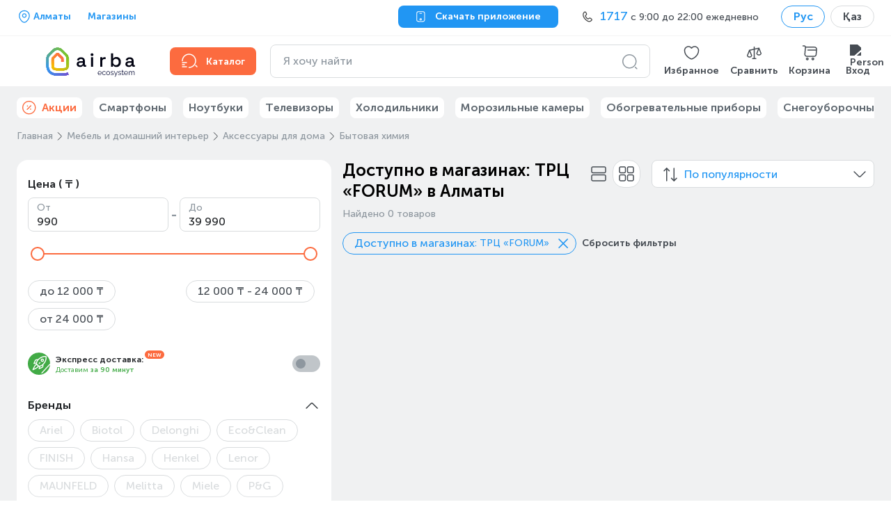

--- FILE ---
content_type: text/html; charset=utf-8
request_url: https://www.technodom.kz/catalog/mebel-i-domashnij-inter-er/aksessuary-dlja-doma/bytovaja-himija/f/cl-household-chemicals-main-type-funds/karandash-dlja-chistki/point_id/5f5f32f2643d490d8a4161a0
body_size: 59008
content:
<!DOCTYPE html><html lang="ru" prefix="og: http://ogp.me/ns#"><head><meta charSet="utf-8"/><meta name="viewport" content="width=device-width"/><title> Доступно в магазинах: ТРЦ «FORUM». Купить  в рассрочку и кредит по лучшей цене в Алматы | интернет-магазин https://www.technodom.kz</title><link href="/favicon.ico" rel="icon"/><meta content="【TECHNODOM】 НИЗКАЯ ЦЕНА + Скидки + Акции ✅【】 Доступно в магазинах: ТРЦ «FORUM» ⭐ Оплата при получении ⚡ Бесплатная доставка ☝ в Алматы Самовывоз ►БОЛЬШОЙ Ассортимент ►Рассрочка до 0-0-24  ►Кредит ►Доставка в любую точку Казахстана" name="description"/><meta content="NOINDEX,NOFOLLOW" name="robots"/><meta content=" Доступно в магазинах: ТРЦ «FORUM». Купить  в рассрочку и кредит по лучшей цене в Алматы | интернет-магазин https://www.technodom.kz" name="og:title"/><meta content="【TECHNODOM】 НИЗКАЯ ЦЕНА + Скидки + Акции ✅【】 Доступно в магазинах: ТРЦ «FORUM» ⭐ Оплата при получении ⚡ Бесплатная доставка ☝ в Алматы Самовывоз ►БОЛЬШОЙ Ассортимент ►Рассрочка до 0-0-24  ►Кредит ►Доставка в любую точку Казахстана" name="og:description"/><meta content="ru_KZ" name="og:locale"/><meta content="https://www.technodom.kz/catalog/mebel-i-domashnij-inter-er/aksessuary-dlja-doma/bytovaja-himija/f/cl-household-chemicals-main-type-funds/karandash-dlja-chistki/point_id/5f5f32f2643d490d8a4161a0" name="og:url"/><meta content="/images/global/mobile-logo-kz.svg" name="og:image"/><link href="https://www.technodom.kz/catalog/mebel-i-domashnij-inter-er/aksessuary-dlja-doma/bytovaja-himija/f/cl-household-chemicals-main-type-funds/karandash-dlja-chistki/point_id/5f5f32f2643d490d8a4161a0" rel="canonical"/><link as="font" crossorigin="" href="/fonts/MuseoSansCyrl-500.woff2" rel="preload" type="font/woff2"/><link as="font" crossorigin="" href="/fonts/MuseoSansCyrl-700.woff2" rel="preload" type="font/woff2"/><link href="/catalog/mebel-i-domashnij-inter-er/aksessuary-dlja-doma/bytovaja-himija/f/cl-household-chemicals-main-type-funds/karandash-dlja-chistki/point_id/5f5f32f2643d490d8a4161a0" hrefLang="ru" rel="alternate"/><link href="/almaty_kk/catalog/mebel-i-domashnij-inter-er/aksessuary-dlja-doma/bytovaja-himija/f/cl-household-chemicals-main-type-funds/karandash-dlja-chistki/point_id/5f5f32f2643d490d8a4161a0" hrefLang="kk" rel="alternate"/><script>
    window.addEventListener('error', event => {
      if (event.error.stack.indexOf('r46') > 0) {
        event.stopImmediatePropagation()
      }
    })
  </script><meta name="next-head-count" content="17"/><link rel="preload" href="/_next/static/css/b988833fbb83b275.css" as="style"/><link rel="stylesheet" href="/_next/static/css/b988833fbb83b275.css" data-n-g=""/><link rel="preload" href="/_next/static/css/2d5f73cfc316753e.css" as="style"/><link rel="stylesheet" href="/_next/static/css/2d5f73cfc316753e.css" data-n-p=""/><link rel="preload" href="/_next/static/css/d3376bc69e073b57.css" as="style"/><link rel="stylesheet" href="/_next/static/css/d3376bc69e073b57.css" data-n-p=""/><link rel="preload" href="/_next/static/css/f560b056cf839005.css" as="style"/><link rel="stylesheet" href="/_next/static/css/f560b056cf839005.css" data-n-p=""/><link rel="preload" href="/_next/static/css/c0c7ec4ad80d38ac.css" as="style"/><link rel="stylesheet" href="/_next/static/css/c0c7ec4ad80d38ac.css" data-n-p=""/><link rel="preload" href="/_next/static/css/cfd2c921aa8aadf0.css" as="style"/><link rel="stylesheet" href="/_next/static/css/cfd2c921aa8aadf0.css"/><link rel="preload" href="/_next/static/css/1f15eacb59619a4e.css" as="style"/><link rel="stylesheet" href="/_next/static/css/1f15eacb59619a4e.css"/><link rel="preload" href="/_next/static/css/6b0369cffaf7f7af.css" as="style"/><link rel="stylesheet" href="/_next/static/css/6b0369cffaf7f7af.css"/><link rel="preload" href="/_next/static/css/ec5c2bb09d4ac97d.css" as="style"/><link rel="stylesheet" href="/_next/static/css/ec5c2bb09d4ac97d.css"/><link rel="preload" href="/_next/static/css/9ff93041253dcd6c.css" as="style"/><link rel="stylesheet" href="/_next/static/css/9ff93041253dcd6c.css"/><noscript data-n-css=""></noscript><script defer="" nomodule="" src="/_next/static/chunks/polyfills-c67a75d1b6f99dc8.js"></script><script defer="" src="/_next/static/chunks/7736.985e2c34e30fcac2.js"></script><script defer="" src="/_next/static/chunks/5055.4b2f0663b34a831f.js"></script><script defer="" src="/_next/static/chunks/3926-ec84035f48ef2f4c.js"></script><script defer="" src="/_next/static/chunks/7134-a0275fb00e93a40d.js"></script><script defer="" src="/_next/static/chunks/6417-9b42e3eef09a2bee.js"></script><script defer="" src="/_next/static/chunks/4115-812c531542ac88cc.js"></script><script defer="" src="/_next/static/chunks/890-9397b62d1dd0c682.js"></script><script defer="" src="/_next/static/chunks/917.bbfb23194e08bb94.js"></script><script defer="" src="/_next/static/chunks/4130-9879b970f866bc1b.js"></script><script defer="" src="/_next/static/chunks/1147.60d2a5a54a61d11c.js"></script><script defer="" src="/_next/static/chunks/3426.ba3f1859e5407e71.js"></script><script src="/_next/static/chunks/webpack-6096c12fdb36cd14.js" defer=""></script><script src="/_next/static/chunks/framework-8ded2d67549422b9.js" defer=""></script><script src="/_next/static/chunks/main-d8ccf9776188c317.js" defer=""></script><script src="/_next/static/chunks/pages/_app-fd281ab372ff3a8d.js" defer=""></script><script src="/_next/static/chunks/4557-3dfe7d3ef1a1d513.js" defer=""></script><script src="/_next/static/chunks/92-af092842c61580e8.js" defer=""></script><script src="/_next/static/chunks/297-8450cdfc5f435b0e.js" defer=""></script><script src="/_next/static/chunks/3362-8160fc955d003979.js" defer=""></script><script src="/_next/static/chunks/615-db1865ab31723823.js" defer=""></script><script src="/_next/static/chunks/9538-8fd0d9b39963bd35.js" defer=""></script><script src="/_next/static/chunks/3678-8a76fa478cdb9146.js" defer=""></script><script src="/_next/static/chunks/3211-c4132e2020633146.js" defer=""></script><script src="/_next/static/chunks/8818-feedc41e9e72475e.js" defer=""></script><script src="/_next/static/chunks/1336-46747141dbf5269c.js" defer=""></script><script src="/_next/static/chunks/6259-70b111c57c6a2960.js" defer=""></script><script src="/_next/static/chunks/1729-a19e251b8bf86cbb.js" defer=""></script><script src="/_next/static/chunks/7244-ba4926e3851fa48c.js" defer=""></script><script src="/_next/static/chunks/1685-5be64008a7c74ef9.js" defer=""></script><script src="/_next/static/chunks/774-0c901db0a6d9712b.js" defer=""></script><script src="/_next/static/chunks/pages/catalog/%5B%5B...slug%5D%5D-cebaa6fdfcb0078c.js" defer=""></script><script src="/_next/static/RZSPCtUlU5TR4IJrKD7k_/_buildManifest.js" defer=""></script><script src="/_next/static/RZSPCtUlU5TR4IJrKD7k_/_ssgManifest.js" defer=""></script></head><body><div id="__next"><section class="Page_block__W9mfz page"><section class="Header_topbar__FEYj4 TopBar_block__uf0_s TopBar_fullSearchField__y4Pzc"><section class="Container_block___R7NG container TopBar_container__bLGPh"><div class="flex-center"><div class="mr-24"><div class="TextPlaceholder_block__cxFsj text-placeholder">                </div></div><a href="/cms/weekend_store_schedule"><p class="Typography link TopBar_stores__QfYLi Typography__Body Typography__Body_Small Typography__Body_Bold">Магазины</p></a></div><button class="ButtonNext ButtonNext_Size-M ButtonNext_Theme-Secondary TopBar_downloadButton__WVU0_"><svg fill="none" stroke="" viewBox="0 0 24 24" width="20" height="20"><path clip-rule="evenodd" d="M5.28033 3.28033C4.76884 3.79182 4.5 4.74464 4.5 6.75V16.75C4.5 18.7554 4.76884 19.7082 5.28033 20.2197C5.79182 20.7312 6.74464 21 8.75 21H14.75C16.7554 21 17.7082 20.7312 18.2197 20.2197C18.7312 19.7082 19 18.7554 19 16.75V6.75C19 4.74464 18.7312 3.79182 18.2197 3.28033C17.7082 2.76884 16.7554 2.5 14.75 2.5H8.75C6.74464 2.5 5.79182 2.76884 5.28033 3.28033ZM4.21967 2.21967C5.20818 1.23116 6.75536 1 8.75 1H14.75C16.7446 1 18.2918 1.23116 19.2803 2.21967C20.2688 3.20818 20.5 4.75536 20.5 6.75V16.75C20.5 18.7446 20.2688 20.2918 19.2803 21.2803C18.2918 22.2688 16.7446 22.5 14.75 22.5H8.75C6.75536 22.5 5.20818 22.2688 4.21967 21.2803C3.23116 20.2918 3 18.7446 3 16.75V6.75C3 4.75536 3.23116 3.20818 4.21967 2.21967Z" fill="#fff" fill-rule="evenodd"></path><path clip-rule="evenodd" d="M9 5.25C9 4.83579 9.33579 4.5 9.75 4.5H13.75C14.1642 4.5 14.5 4.83579 14.5 5.25C14.5 5.66421 14.1642 6 13.75 6H9.75C9.33579 6 9 5.66421 9 5.25Z" fill="#fff" fill-rule="evenodd"></path><path clip-rule="evenodd" d="M11.75 16.5C11.3081 16.5 10.95 16.8582 10.95 17.3C10.95 17.7418 11.3081 18.1 11.75 18.1C12.1918 18.1 12.55 17.7418 12.55 17.3C12.55 16.8582 12.1918 16.5 11.75 16.5ZM9.44995 17.3C9.44995 16.0297 10.4797 15 11.75 15C13.0202 15 14.05 16.0297 14.05 17.3C14.05 18.5703 13.0202 19.6 11.75 19.6C10.4797 19.6 9.44995 18.5703 9.44995 17.3Z" fill="#fff" fill-rule="evenodd"></path></svg><p class="ButtonNext__Text ButtonNext__Text_Size-M ButtonNext__Text_With-Icon-L">Скачать приложение</p></button><div class="TopBar_contact__BnMpV TopBar_placeholder__s9ooi"></div><div class="LocalizationSelector_block__RRT5S"><label class="Chips Chips__Outline --selected Chips__M --default"><input class="Chips__Input" type="checkbox" checked=""/><div class="Chips__Body"><p class="Typography Chips__Outline-text --selected Chips__M-text --default Typography__Body Typography__Body_Bold">Рус</p></div></label><a href="/almaty_kk/catalog/mebel-i-domashnij-inter-er/aksessuary-dlja-doma/bytovaja-himija/f/cl-household-chemicals-main-type-funds/karandash-dlja-chistki/point_id/5f5f32f2643d490d8a4161a0"><label class="Chips Chips__Outline Chips__M --default"><input class="Chips__Input" type="checkbox"/><div class="Chips__Body"><p class="Typography Chips__Outline-text Chips__M-text --default Typography__Body Typography__Body_Bold">Қаз</p></div></label></a></div></section></section><header aria-label="Header content" class="Header_content__Qa_y3 Header_sticky__2DSLL MiddleContent_block__ztkbQ"><section class="Container_block___R7NG container MiddleContent_container__EtUtL"><div class="Desktop_block__pIiL9"><button aria-label="Header logo" class="Desktop_logo__FQsj_ Desktop_desktop__lrCu1 Logo_block__sXLhC"><img alt="logo airba house" class="Logo_airbaHouse__wjskP" height="37" src="/images/global/logo_airba_house.png" width="30"/><div class="Logo_orangeAWrapper__blNNv"><svg class="Logo_orangeA__FlkAy" fill="none" height="11" viewBox="0 0 10 11" width="10" xmlns="http://www.w3.org/2000/svg"><path clip-rule="evenodd" d="M9.61072 8.63465H8.84433C8.53769 8.63465 8.38053 8.46736 8.38053  8.13602V4.43086C8.38053 2.25321 6.95712 0.951317 4.57369 0.951317C1.83705  0.951317 0.910658 2.63033 0.603211 3.63206C0.595109 3.65596 0.608882  3.6831 0.633996 3.6912L2.38632 4.25749C2.39888 4.26154 2.41306 4.26032  2.42561 4.25344C2.43615 4.24655 2.44587 4.23561 2.44789 4.22265C2.68891  3.15773 3.39899 2.61696 4.55506 2.61696C5.77188 2.61696 6.44106 3.21646  6.44106 4.30285V4.83957H3.75221C1.60656 4.83957 0.273079 5.9211 0.273079  7.66168C0.273079 9.42049 1.6171 10.5567 3.69794 10.5567C5.08124 10.5567  6.03072 10.0423 6.52045 9.02393H6.73352V9.03081C6.73352 9.79072 7.32613  10.3019 8.20634 10.3019H9.61112C9.63867 10.3019 9.65933 10.28 9.65933  10.2529V8.68407C9.65933 8.65693 9.63867 8.63465 9.61112  8.63465H9.61072ZM6.44065 6.52951C6.44065 7.97601 5.47132 8.9097 3.96973  8.9097C2.90845 8.9097 2.24819 8.41025 2.24819 7.60619C2.24819 6.84871  2.85134 6.39625 3.86158 6.39625H6.44065V6.52951Z" fill="currentColor" fill-rule="evenodd"></path></svg></div><div class="Logo_yellowIWrapper__ygQfq"><svg class="Logo_yellowI__7Qntv" fill="none" height="14" viewBox="0 0 4 14" width="4" xmlns="http://www.w3.org/2000/svg"><path clip-rule="evenodd" d="M3.09234 4.20752H1.21201C1.18568 4.20752 1.1634 4.22898  1.1634 4.25612V13.2535C1.1634 13.2806 1.18568 13.3025 1.21201  13.3025H3.09234C3.11867 13.3025 3.14054 13.2806 3.14054  13.2535V4.25612C3.14054 4.22898 3.11867 4.20752 3.09234 4.20752Z" fill="currentColor" fill-rule="evenodd"></path><path clip-rule="evenodd" d="M2.15214 0.405534C1.35092 0.405534 0.792332 0.956832 0.792332  1.74793C0.792332 2.5366 1.35092 3.08749 2.15214 3.08749C2.94 3.08749  3.51236 2.52445 3.51236 1.74793C3.51236 0.968984 2.94 0.405534 2.15214 0.405534Z" fill="currentColor" fill-rule="evenodd"></path></svg></div><div class="Logo_greenRWrapper__sQzUm"><svg class="Logo_greenR__xkZ1H" fill="none" height="10" viewBox="0 0 6 10" width="6" xmlns="http://www.w3.org/2000/svg"><path clip-rule="evenodd" d="M5.16489 0.171171H4.08863C3.08973 0.171171 2.45823 0.529657  2.15767 1.26648H1.94622V0.256236C1.94622 0.229096 1.92516 0.207627  1.89883 0.207627H0.0545478C0.0294336 0.207627 0.0079689 0.229096  0.0079689 0.256236V9.25362C0.0079689 9.28076 0.0294336 9.30263 0.0545478  9.30263H1.93488C1.96121 9.30263 1.98268 9.28076 1.98268 9.25362V3.96099C1.98268  2.69191 2.72314 1.96441 4.01612 1.96441H5.1653C5.19244 1.96441 5.2139 1.94294  5.2139 1.91661V0.218564C5.2139 0.19264 5.19244 0.171171 5.1653 0.171171H5.16489Z" fill="currentColor" fill-rule="evenodd"></path></svg></div><div class="Logo_blueBWrapper__58k_n"><svg class="Logo_blueB__Klo4g" fill="none" height="14" viewBox="0 0 10 14" width="10" xmlns="http://www.w3.org/2000/svg"><path clip-rule="evenodd" d="M5.53404 3.95205C3.73148 3.95205 2.8776 4.75044 2.47658  5.43095H2.26027V0.477775C2.26027 0.451041 2.2384 0.428762 2.21329  0.428762H0.331745C0.305416 0.428762 0.284756 0.451041 0.284756 0.477775V13.2536C0.284756 13.2808 0.305416 13.3026 0.331745  13.3026H2.17602C2.20235 13.3026 2.22422 13.2808  2.22422 13.2536V12.0247H2.44013C3.04328 13.0426 4.08389 13.5574  5.53404 13.5574C8.01265 13.5574 9.7431 11.6394 9.7431 8.89307V8.61843C9.7431  5.87126 8.01265 3.95286 5.53404 3.95286V3.95205ZM7.74935 8.83717C7.74935  10.6482 6.66458 11.8185 4.98598 11.8185C3.31912 11.8185 2.24204 10.6482  2.24204 8.83717V8.67271C2.24204 6.84423 3.2936 5.71004 4.98598 5.71004C6.69132  5.71004 7.74935 6.84423 7.74935 8.67271V8.83717Z" fill="currentColor" fill-rule="evenodd"></path></svg></div><div class="Logo_purpleAWrapper__pp7hx"><svg class="Logo_purpleA__quapA" fill="none" height="11" viewBox="0 0 10 11" width="10" xmlns="http://www.w3.org/2000/svg"><path clip-rule="evenodd" d="M9.61072 8.63465H8.84433C8.53769 8.63465 8.38053 8.46736 8.38053  8.13602V4.43086C8.38053 2.25321 6.95712 0.951317 4.57369 0.951317C1.83705  0.951317 0.910658 2.63033 0.603211 3.63206C0.595109 3.65596 0.608882  3.6831 0.633996 3.6912L2.38632 4.25749C2.39888 4.26154 2.41306 4.26032  2.42561 4.25344C2.43615 4.24655 2.44587 4.23561 2.44789 4.22265C2.68891  3.15773 3.39899 2.61696 4.55506 2.61696C5.77188 2.61696 6.44106 3.21646  6.44106 4.30285V4.83957H3.75221C1.60656 4.83957 0.273079 5.9211 0.273079  7.66168C0.273079 9.42049 1.6171 10.5567 3.69794 10.5567C5.08124 10.5567  6.03072 10.0423 6.52045 9.02393H6.73352V9.03081C6.73352 9.79072 7.32613  10.3019 8.20634 10.3019H9.61112C9.63867 10.3019 9.65933 10.28 9.65933  10.2529V8.68407C9.65933 8.65693 9.63867 8.63465 9.61112  8.63465H9.61072ZM6.44065 6.52951C6.44065 7.97601 5.47132 8.9097 3.96973  8.9097C2.90845 8.9097 2.24819 8.41025 2.24819 7.60619C2.24819 6.84871  2.85134 6.39625 3.86158 6.39625H6.44065V6.52951Z" fill="currentColor" fill-rule="evenodd"></path></svg></div><img alt="logo technodom text" class="Logo_text__skNmB" src="/images/global/logo_technodom_text.svg"/><img alt="logo ecosystem" class="Logo_ecosystem__WL_3N" src="/images/global/logo_airba_ecosystem.svg"/></button><a class="Desktop_catalog__9nz3v Desktop_accent__6cWpH" href="/catalog"><svg color="#33383D" fill="none" stroke="" viewBox="0 0 24 24" width="24" height="24"><circle cx="11.5" cy="11.5" fill="#33383D" opacity="0" r="9.5"></circle><path clip-rule="evenodd" d="M20.4697 17.4697C20.7626 17.1768 21.2374 17.1768 21.5303 17.4697L23.5303 19.4697C23.8232 19.7626 23.8232 20.2374 23.5303 20.5303C23.2374 20.8232 22.7626 20.8232 22.4697 20.5303L20.4697 18.5303C20.1768 18.2374 20.1768 17.7626 20.4697 17.4697Z" fill="#8E979F" fill-rule="evenodd"></path><path clip-rule="evenodd" d="M1.25 17C1.25 16.5858 1.58579 16.25 2 16.25H5C5.41421 16.25 5.75 16.5858 5.75 17C5.75 17.4142 5.41421 17.75 5 17.75H2C1.58579 17.75 1.25 17.4142 1.25 17Z" fill="#8E979F" fill-rule="evenodd"></path><path clip-rule="evenodd" d="M1.25 14C1.25 13.5858 1.58579 13.25 2 13.25H8C8.41421 13.25 8.75 13.5858 8.75 14C8.75 14.4142 8.41421 14.75 8 14.75H2C1.58579 14.75 1.25 14.4142 1.25 14Z" fill="#8E979F" fill-rule="evenodd"></path><path clip-rule="evenodd" d="M1.25 20C1.25 19.5858 1.58579 19.25 2 19.25H8C8.41421 19.25 8.75 19.5858 8.75 20C8.75 20.4142 8.41421 20.75 8 20.75H2C1.58579 20.75 1.25 20.4142 1.25 20Z" fill="#8E979F" fill-rule="evenodd"></path><path clip-rule="evenodd" d="M11.5 20.25C16.3358 20.25 20.25 16.3358 20.25 11.5C20.25 6.66421 16.3358 2.75 11.5 2.75C6.66421 2.75 2.75 6.66421 2.75 11.5C2.75 11.9142 2.41421 12.25 2 12.25C1.58579 12.25 1.25 11.9142 1.25 11.5C1.25 5.83579 5.83579 1.25 11.5 1.25C17.1642 1.25 21.75 5.83579 21.75 11.5C21.75 17.1642 17.1642 21.75 11.5 21.75C11.0858 21.75 10.75 21.4142 10.75 21C10.75 20.5858 11.0858 20.25 11.5 20.25Z" fill="#8E979F" fill-rule="evenodd"></path></svg><span class="Desktop_catalogTitle__sTHt6">Каталог</span></a><div aria-label="Header search bar" class="Desktop_searchBar__eJNkw"></div><div class="Desktop_linksWrapper__7a0LP"><a class="IconLink_block__MixUG Desktop_link__c2FT4" role="button" tabindex="-1" href="/my-account/wishlist"><div class="IconLink_imgWrapper__WAAZP"><img alt="Wishlist" class="IconLink_img__XRr1F" height="24" src="/images/header/wishlist-icon.svg" width="25"/></div><span class="IconLink_caption__BPZQV">Избранное</span></a><a class="IconLink_block__MixUG Desktop_link__c2FT4" role="button" tabindex="-1" href="/compare"><div class="IconLink_imgWrapper__WAAZP"><img alt="Compare" class="IconLink_img__XRr1F" height="24" src="/images/header/compare-icon.svg" width="25"/></div><span class="IconLink_caption__BPZQV">Сравнить</span></a><a class="IconLink_block__MixUG Desktop_link__c2FT4" role="button" tabindex="-1" href="/cart"><div class="IconLink_imgWrapper__WAAZP"><img alt="Cart" class="IconLink_img__XRr1F" height="24" src="/images/header/cart-icon.svg" width="25"/></div><span class="IconLink_caption__BPZQV">Корзина</span></a></div></div></section></header><section class="Container_block___R7NG container BottomMenuList_container__9PILa"><ul class="BottomMenuList_list__AV41X"><li class="BottomMenu_listItem__Zw15Q" title="skeleton1"><div class="TextPlaceholder_block__cxFsj text-placeholder BottomMenu_placeholder__Y7f2M">                         </div></li><li class="BottomMenu_listItem__Zw15Q" title="skeleton2"><div class="TextPlaceholder_block__cxFsj text-placeholder BottomMenu_placeholder__Y7f2M">                         </div></li><li class="BottomMenu_listItem__Zw15Q" title="skeleton3"><div class="TextPlaceholder_block__cxFsj text-placeholder BottomMenu_placeholder__Y7f2M">                         </div></li><li class="BottomMenu_listItem__Zw15Q" title="skeleton4"><div class="TextPlaceholder_block__cxFsj text-placeholder BottomMenu_placeholder__Y7f2M">                         </div></li><li class="BottomMenu_listItem__Zw15Q" title="skeleton5"><div class="TextPlaceholder_block__cxFsj text-placeholder BottomMenu_placeholder__Y7f2M">                         </div></li><li class="BottomMenu_listItem__Zw15Q" title="skeleton6"><div class="TextPlaceholder_block__cxFsj text-placeholder BottomMenu_placeholder__Y7f2M">                         </div></li></ul></section><main class="Page_main__P4h_U page__main"><section class="Container_block___R7NG container catalog_container__yqMAg"><ul class="Breadcrumbs_block__VPhi2 CategoryPage_breadcrumbs__XRsg_" itemscope="" itemType="https://schema.org/BreadcrumbList"><li class="Breadcrumbs_crumb__5cZAg" data-testid="breadcrumb-item" itemProp="itemListElement" itemscope="" itemType="https://schema.org/ListItem"><a class="Breadcrumbs_link__MoWUR" itemProp="item" itemType="https://schema.org/Thing" href="/"><span itemProp="name">Главная</span></a><svg class="Breadcrumbs_icon___5Nbi" fill="none" stroke="" viewBox="0 0 24 24" width="24" height="24"><path d="M8 19.84L14.52 13.32C15.29 12.55 15.29 11.29 14.52 10.52L8 4" stroke="#606971" stroke-linecap="round" stroke-linejoin="round" stroke-miterlimit="10" stroke-width="1.5"></path></svg><meta content="1" itemProp="position"/></li><li class="Breadcrumbs_crumb__5cZAg" data-testid="breadcrumb-item" itemProp="itemListElement" itemscope="" itemType="https://schema.org/ListItem"><a class="Breadcrumbs_link__MoWUR" itemProp="item" itemType="https://schema.org/Thing" href="/catalog/mebel-i-domashnij-inter-er"><span itemProp="name">Мебель и домашний интерьер</span></a><svg class="Breadcrumbs_icon___5Nbi" fill="none" stroke="" viewBox="0 0 24 24" width="24" height="24"><path d="M8 19.84L14.52 13.32C15.29 12.55 15.29 11.29 14.52 10.52L8 4" stroke="#606971" stroke-linecap="round" stroke-linejoin="round" stroke-miterlimit="10" stroke-width="1.5"></path></svg><meta content="2" itemProp="position"/></li><li class="Breadcrumbs_crumb__5cZAg" data-testid="breadcrumb-item" itemProp="itemListElement" itemscope="" itemType="https://schema.org/ListItem"><a class="Breadcrumbs_link__MoWUR" itemProp="item" itemType="https://schema.org/Thing" href="/catalog/mebel-i-domashnij-inter-er/aksessuary-dlja-doma"><span itemProp="name">Аксессуары для дома</span></a><svg class="Breadcrumbs_icon___5Nbi" fill="none" stroke="" viewBox="0 0 24 24" width="24" height="24"><path d="M8 19.84L14.52 13.32C15.29 12.55 15.29 11.29 14.52 10.52L8 4" stroke="#606971" stroke-linecap="round" stroke-linejoin="round" stroke-miterlimit="10" stroke-width="1.5"></path></svg><meta content="3" itemProp="position"/></li><li class="Breadcrumbs_crumb__5cZAg" data-testid="breadcrumb-item" itemProp="itemListElement" itemscope="" itemType="https://schema.org/ListItem"><span class="Breadcrumbs_span__0kk0s" title="Бытовая химия"><span itemProp="name">Бытовая химия</span></span><svg class="Breadcrumbs_icon___5Nbi" fill="none" stroke="" viewBox="0 0 24 24" width="24" height="24"><path d="M8 19.84L14.52 13.32C15.29 12.55 15.29 11.29 14.52 10.52L8 4" stroke="#606971" stroke-linecap="round" stroke-linejoin="round" stroke-miterlimit="10" stroke-width="1.5"></path></svg><meta content="4" itemProp="position"/></li></ul><div class="CategoryPage_content__6c_9i"><div class="CategoryFilters_root___BeTK"><div></div><div class="CategoryFilters_wrapper__NAC0x CategoryFilters_wrapperWithBiggerMargin__YZPYU"><div class="CategoryFilters_showResultsWrapper__jIJAV"><button class="CategoryFilters_showResults__ycjtX"><p class="Typography CategoryFilters_showResultsText__IoF5i Typography__Body Typography__Body_Small Typography__Body_Bold">Показать результаты</p><p class="Typography CategoryFilters_showResultsCount__EuPxj Typography__Body Typography__Body_Small Typography__Body_Bold">· (0)</p></button></div><div class="CategoryFilters_header__WHIbb"><div class="CategoryFilters_headerClose__p_3sK"><button class="ButtonNext ButtonNext_Size-M ButtonNext_Only-Icon ButtonNext_Theme-Tertiary CategoryFilters_close__NGygr"><svg fill="none" stroke="" viewBox="0 0 16 16" width="24" height="24"><path clip-rule="evenodd" d="M12.3536 3.64645C12.5488 3.84171 12.5488 4.15829 12.3536 4.35355L4.35355 12.3536C4.15829 12.5488 3.84171 12.5488 3.64645 12.3536C3.45118 12.1583 3.45118 11.8417 3.64645 11.6464L11.6464 3.64645C11.8417 3.45118 12.1583 3.45118 12.3536 3.64645Z" fill="#8e979f" fill-rule="evenodd"></path><path clip-rule="evenodd" d="M3.64645 3.64645C3.45118 3.84171 3.45118 4.15829 3.64645 4.35355L11.6464 12.3536C11.8417 12.5488 12.1583 12.5488 12.3536 12.3536C12.5488 12.1583 12.5488 11.8417 12.3536 11.6464L4.35355 3.64645C4.15829 3.45118 3.84171 3.45118 3.64645 3.64645Z" fill="#8e979f" fill-rule="evenodd"></path></svg></button><p class="Typography Typography__Heading">Фильтры</p></div><button class="LinkNext CategoryFilters_drop__jQdRw"><p class="Typography LinkNext-Text LinkNext-Text_L Typography__Body">Сбросить (1)</p></button></div><div class="CategoryFilters_mobileActiveFilters__ecz_i"><div class="ActiveFilterList_block___5KXz" data-plw="active-filters"><a href="/catalog/mebel-i-domashnij-inter-er/aksessuary-dlja-doma/bytovaja-himija/f/cl-household-chemicals-main-type-funds/karandash-dlja-chistki"><label class="Chips Chips__Outline --selected Chips__M --default ActiveFilterList_chips__sL1TD" for="point_id__5f5f32f2643d490d8a4161a0"><input class="Chips__Input" id="point_id__5f5f32f2643d490d8a4161a0" type="checkbox" checked=""/><div class="Chips__Body"><span class="ActiveFilterList_filterTitle__Z2I5I">Доступно в магазинах</span><p class="Typography Chips__Outline-text --selected Chips__M-text --default Typography__Body Typography__Body_Bold">: ТРЦ «FORUM»</p><svg class="ActiveFilterList_close__eI5Lg" fill="none" stroke="" viewBox="0 0 24 24" width="24" height="24"><path clip-rule="evenodd" d="M5.46967 5.46967C5.76256 5.17678 6.23744 5.17678 6.53033 5.46967L18.773 17.7123C19.0659 18.0052 19.0659 18.4801 18.773 18.773C18.4801 19.0659 18.0052 19.0659 17.7123 18.773L5.46967 6.53033C5.17678 6.23744 5.17678 5.76256 5.46967 5.46967Z" fill="#404040" fill-rule="evenodd"></path><path clip-rule="evenodd" d="M18.773 5.46967C19.0659 5.76256 19.0659 6.23744 18.773 6.53033L6.53038 18.773C6.23748 19.0659 5.76261 19.0659 5.46972 18.773C5.17682 18.4801 5.17682 18.0052 5.46972 17.7123L17.7123 5.46967C18.0052 5.17678 18.4801 5.17678 18.773 5.46967Z" fill="#404040" fill-rule="evenodd"></path></svg></div></label></a><a href="/catalog/mebel-i-domashnij-inter-er/aksessuary-dlja-doma/bytovaja-himija"><button class="LinkNext ActiveFilterList_resetFilters__zcFbW"><p class="Typography LinkNext-Text LinkNext-Text_L Typography__Body">Сбросить фильтры</p></button></a></div></div><ul class="CategoryFilters_list__yXgcC"><li class="CategoryFilters_item__3nGuG"><div class="TagFilterGroup CategoryFilters_tagFilterGroupTag__OQ9nP"><button class="reset-button-styles TagFilterGroup__Toggler"><div class="TagFilterGroup__TitleWrapper"><p class="Typography TagFilterGroup__Title Typography__Body">Цена ( ₸ )</p></div></button><div class="TagFilterGroup__Content TagFilterGroup__Content_Opened TagFilterGroup__Content_Expanded"><div class="PriceFilter_root__KdRlg FilterComponent_priceFilter__a6Uks"><div class="PriceFilter_inputsContainer__cjdNo"><div class="FieldNext__Wrapper FieldNext__Wrapper_v1 FieldNext__Wrapper_L"><input class="FieldNext FieldNext_KeepLabel FieldNext_Size-L PriceFilter_input__mx76g" id="priceFilterFrom" type="text" value="0"/><label class="FieldNext__Label" for="priceFilterFrom">От<!-- --></label></div><p class="Typography PriceFilter_separator__CL6iT Typography__Subtitle Typography__Subtitle_Small">-</p><div class="FieldNext__Wrapper FieldNext__Wrapper_v1 FieldNext__Wrapper_L"><input class="FieldNext FieldNext_KeepLabel FieldNext_Size-L PriceFilter_input__mx76g" id="priceFilterTo" type="text" value="0"/><label class="FieldNext__Label" for="priceFilterTo">До<!-- --></label></div></div><div class="PriceFilter_slider__VcYw5"></div><div class="PriceFilter_breakpoints__B6Ux8"><label class="Chips Chips__Outline Chips__M --default PriceFilter_breakpoint__w_ucK"><input class="Chips__Input" type="checkbox"/><div class="Chips__Body"><p class="Typography Chips__Outline-text Chips__M-text --default Typography__Body Typography__Body_Bold">до 12 000 ₸</p></div></label><label class="Chips Chips__Outline Chips__M --default PriceFilter_breakpoint__w_ucK"><input class="Chips__Input" type="checkbox"/><div class="Chips__Body"><p class="Typography Chips__Outline-text Chips__M-text --default Typography__Body Typography__Body_Bold">12 000 ₸ - 24 000 ₸</p></div></label><label class="Chips Chips__Outline Chips__M --default PriceFilter_breakpoint__w_ucK"><input class="Chips__Input" type="checkbox"/><div class="Chips__Body"><p class="Typography Chips__Outline-text Chips__M-text --default Typography__Body Typography__Body_Bold">от 24 000 ₸</p></div></label></div></div></div></div></li><li class="CategoryFilters_item__3nGuG CategoryFilters_disabled__0wkbf"><div class="FilterToggle_toggle__RQTAH FilterComponent_express__oLakX"><div class="FilterComponent_container__QlU3i"><img alt="express" class="FilterComponent_rocket__7tXoU" src="https://api.technodom.kz/f3/api/v1/images/express-delivery-green.gif_3e57b92d2f2e670b32944e75d99dac65"/><div><p class="Typography FilterComponent_expressTitle__4Xs7p Typography__Caption Typography__Caption_Bold">Экспресс доставка:</p><p class="FilterComponent_deliveryInfo__YsJwC">Доставим <!-- --><b>за 90 минут<!-- --></b></p></div></div><a href="/catalog/mebel-i-domashnij-inter-er/aksessuary-dlja-doma/bytovaja-himija/f/cl-household-chemicals-main-type-funds/karandash-dlja-chistki/has_express/yes/point_id/5f5f32f2643d490d8a4161a0"><label class="Switcher --Disabled --Secondary" for="has_express_yes_toggle"><input class="Switcher__Input" disabled="" id="has_express_yes_toggle" name="has_express_yes_toggle" type="checkbox"/><span class="Switcher__Slider false"></span></label></a></div></li><li class="CategoryFilters_item__3nGuG"><div class="TagFilterGroup CategoryFilters_tagFilterGroupTag__OQ9nP"><button class="reset-button-styles TagFilterGroup__Toggler"><div class="TagFilterGroup__TitleWrapper"><p class="Typography TagFilterGroup__Title Typography__Body">Бренды</p></div><svg class="TagFilterGroup__Icon TagFilterGroup__Icon_RotateUp" fill="none" stroke="" viewBox="0 0 24 24" width="24" height="24"><path d="M19.92 8L13.4 14.52C12.63 15.29 11.37 15.29 10.6 14.52L4.08002 8" stroke="#606971" stroke-linecap="round" stroke-linejoin="round" stroke-miterlimit="10" stroke-width="1.5"></path></svg></button><div class="TagFilterGroup__Content TagFilterGroup__Content_Opened"><div class="FilterOption_link__x6RP_ FilterOption_disabled__zmKgm"><label class="Chips Chips__Outline Chips__M --default" for="ariel"><input class="Chips__Input" id="ariel" type="checkbox"/><div class="Chips__Body"><p class="Typography Chips__Outline-text Chips__M-text --default Typography__Body Typography__Body_Bold">Ariel</p></div></label></div><div class="FilterOption_link__x6RP_ FilterOption_disabled__zmKgm"><label class="Chips Chips__Outline Chips__M --default" for="biotol"><input class="Chips__Input" id="biotol" type="checkbox"/><div class="Chips__Body"><p class="Typography Chips__Outline-text Chips__M-text --default Typography__Body Typography__Body_Bold">Biotol</p></div></label></div><div class="FilterOption_link__x6RP_ FilterOption_disabled__zmKgm"><label class="Chips Chips__Outline Chips__M --default" for="delonghi"><input class="Chips__Input" id="delonghi" type="checkbox"/><div class="Chips__Body"><p class="Typography Chips__Outline-text Chips__M-text --default Typography__Body Typography__Body_Bold">Delonghi</p></div></label></div><div class="FilterOption_link__x6RP_ FilterOption_disabled__zmKgm"><label class="Chips Chips__Outline Chips__M --default" for="eco-clean"><input class="Chips__Input" id="eco-clean" type="checkbox"/><div class="Chips__Body"><p class="Typography Chips__Outline-text Chips__M-text --default Typography__Body Typography__Body_Bold">Eco&amp;Clean</p></div></label></div><div class="FilterOption_link__x6RP_ FilterOption_disabled__zmKgm"><label class="Chips Chips__Outline Chips__M --default" for="finish"><input class="Chips__Input" id="finish" type="checkbox"/><div class="Chips__Body"><p class="Typography Chips__Outline-text Chips__M-text --default Typography__Body Typography__Body_Bold">FINISH</p></div></label></div><div class="FilterOption_link__x6RP_ FilterOption_disabled__zmKgm"><label class="Chips Chips__Outline Chips__M --default" for="hansa"><input class="Chips__Input" id="hansa" type="checkbox"/><div class="Chips__Body"><p class="Typography Chips__Outline-text Chips__M-text --default Typography__Body Typography__Body_Bold">Hansa</p></div></label></div><div class="FilterOption_link__x6RP_ FilterOption_disabled__zmKgm"><label class="Chips Chips__Outline Chips__M --default" for="henkel"><input class="Chips__Input" id="henkel" type="checkbox"/><div class="Chips__Body"><p class="Typography Chips__Outline-text Chips__M-text --default Typography__Body Typography__Body_Bold">Henkel</p></div></label></div><div class="FilterOption_link__x6RP_ FilterOption_disabled__zmKgm"><label class="Chips Chips__Outline Chips__M --default" for="lenor"><input class="Chips__Input" id="lenor" type="checkbox"/><div class="Chips__Body"><p class="Typography Chips__Outline-text Chips__M-text --default Typography__Body Typography__Body_Bold">Lenor</p></div></label></div><div class="FilterOption_link__x6RP_ FilterOption_disabled__zmKgm"><label class="Chips Chips__Outline Chips__M --default" for="maunfeld"><input class="Chips__Input" id="maunfeld" type="checkbox"/><div class="Chips__Body"><p class="Typography Chips__Outline-text Chips__M-text --default Typography__Body Typography__Body_Bold">MAUNFELD</p></div></label></div><div class="FilterOption_link__x6RP_ FilterOption_disabled__zmKgm"><label class="Chips Chips__Outline Chips__M --default" for="melitta"><input class="Chips__Input" id="melitta" type="checkbox"/><div class="Chips__Body"><p class="Typography Chips__Outline-text Chips__M-text --default Typography__Body Typography__Body_Bold">Melitta</p></div></label></div><div class="FilterOption_link__x6RP_ FilterOption_disabled__zmKgm"><label class="Chips Chips__Outline Chips__M --default" for="miele"><input class="Chips__Input" id="miele" type="checkbox"/><div class="Chips__Body"><p class="Typography Chips__Outline-text Chips__M-text --default Typography__Body Typography__Body_Bold">Miele</p></div></label></div><div class="FilterOption_link__x6RP_ FilterOption_disabled__zmKgm"><label class="Chips Chips__Outline Chips__M --default" for="p-g"><input class="Chips__Input" id="p-g" type="checkbox"/><div class="Chips__Body"><p class="Typography Chips__Outline-text Chips__M-text --default Typography__Body Typography__Body_Bold">P&amp;G</p></div></label></div><div class="FilterOption_link__x6RP_ FilterOption_disabled__zmKgm"><label class="Chips Chips__Outline Chips__M --default" for="persil"><input class="Chips__Input" id="persil" type="checkbox"/><div class="Chips__Body"><p class="Typography Chips__Outline-text Chips__M-text --default Typography__Body Typography__Body_Bold">Persil</p></div></label></div><div class="FilterOption_link__x6RP_ FilterOption_disabled__zmKgm"><label class="Chips Chips__Outline Chips__M --default" for="tide"><input class="Chips__Input" id="tide" type="checkbox"/><div class="Chips__Body"><p class="Typography Chips__Outline-text Chips__M-text --default Typography__Body Typography__Body_Bold">Tide</p></div></label></div><div class="FilterOption_link__x6RP_ FilterOption_disabled__zmKgm"><label class="Chips Chips__Outline Chips__M --default" for="topperr"><input class="Chips__Input" id="topperr" type="checkbox"/><div class="Chips__Body"><p class="Typography Chips__Outline-text Chips__M-text --default Typography__Body Typography__Body_Bold">Topperr</p></div></label></div></div></div></li><li class="CategoryFilters_item__3nGuG"><div class="TagFilterGroup CategoryFilters_tagFilterGroupTag__OQ9nP"><button class="reset-button-styles TagFilterGroup__Toggler"><div class="TagFilterGroup__TitleWrapper"><p class="Typography TagFilterGroup__Title Typography__Body">Доступно в магазинах</p></div><svg class="TagFilterGroup__Icon TagFilterGroup__Icon_RotateUp" fill="none" stroke="" viewBox="0 0 24 24" width="24" height="24"><path d="M19.92 8L13.4 14.52C12.63 15.29 11.37 15.29 10.6 14.52L4.08002 8" stroke="#606971" stroke-linecap="round" stroke-linejoin="round" stroke-miterlimit="10" stroke-width="1.5"></path></svg></button><div class="TagFilterGroup__Content TagFilterGroup__Content_Opened"><div class="FilterOption_link__x6RP_ FilterOption_disabled__zmKgm"><label class="Chips Chips__Outline Chips__M --default" for="600aa895fb25bd59f9ecf8e0"><input class="Chips__Input" id="600aa895fb25bd59f9ecf8e0" type="checkbox"/><div class="Chips__Body"><p class="Typography Chips__Outline-text Chips__M-text --default Typography__Body Typography__Body_Bold">ЖК «Дом на Абая»</p></div></label></div><div class="FilterOption_link__x6RP_ FilterOption_disabled__zmKgm"><label class="Chips Chips__Outline Chips__M --default" for="65321e623ebba777d426102f"><input class="Chips__Input" id="65321e623ebba777d426102f" type="checkbox"/><div class="Chips__Body"><p class="Typography Chips__Outline-text Chips__M-text --default Typography__Body Typography__Body_Bold">Магазин Алматы Апорт Кульджинка</p></div></label></div><div class="FilterOption_link__x6RP_ FilterOption_disabled__zmKgm"><label class="Chips Chips__Outline Chips__M --default" for="5f5f32f24c8a49e692fefdb6"><input class="Chips__Input" id="5f5f32f24c8a49e692fefdb6" type="checkbox"/><div class="Chips__Body"><p class="Typography Chips__Outline-text Chips__M-text --default Typography__Body Typography__Body_Bold">Магазин Алматы Апорт-Молл</p></div></label></div><div class="FilterOption_link__x6RP_ FilterOption_disabled__zmKgm"><label class="Chips Chips__Outline Chips__M --default" for="5f5f32f24c8a49e692fefdb3"><input class="Chips__Input" id="5f5f32f24c8a49e692fefdb3" type="checkbox"/><div class="Chips__Body"><p class="Typography Chips__Outline-text Chips__M-text --default Typography__Body Typography__Body_Bold">Магазин Алматы Мега «Mega Center Alma-Ata»</p></div></label></div><div class="FilterOption_link__x6RP_ FilterOption_disabled__zmKgm"><label class="Chips Chips__Outline Chips__M --default" for="600aa894fb25bd59f9ecf8de"><input class="Chips__Input" id="600aa894fb25bd59f9ecf8de" type="checkbox"/><div class="Chips__Body"><p class="Typography Chips__Outline-text Chips__M-text --default Typography__Body Typography__Body_Bold">Магазин на Жандосова, 34а</p></div></label></div><div class="FilterOption_link__x6RP_ FilterOption_disabled__zmKgm"><label class="Chips Chips__Outline Chips__M --default" for="5f5f32f24c8a49e692fefdb4"><input class="Chips__Input" id="5f5f32f24c8a49e692fefdb4" type="checkbox"/><div class="Chips__Body"><p class="Typography Chips__Outline-text Chips__M-text --default Typography__Body Typography__Body_Bold">Магазин на Наурызбай батыра, 49/61</p></div></label></div><div class="FilterOption_link__x6RP_ FilterOption_disabled__zmKgm"><label class="Chips Chips__Outline Chips__M --default" for="5f5f32f2643d490d8a41619e"><input class="Chips__Input" id="5f5f32f2643d490d8a41619e" type="checkbox"/><div class="Chips__Body"><p class="Typography Chips__Outline-text Chips__M-text --default Typography__Body Typography__Body_Bold">Магазин Технодом на Райымбека, 147/127</p></div></label></div><div class="FilterOption_link__x6RP_ FilterOption_disabled__zmKgm"><label class="Chips Chips__Outline Chips__M --default" for="63eb65fa9ab6f575497f276d"><input class="Chips__Input" id="63eb65fa9ab6f575497f276d" type="checkbox"/><div class="Chips__Body"><p class="Typography Chips__Outline-text Chips__M-text --default Typography__Body Typography__Body_Bold">Пункт выдачи Каскелен Абылай Хана</p></div></label></div><div class="FilterOption_link__x6RP_ FilterOption_disabled__zmKgm"><label class="Chips Chips__Outline Chips__M --default" for="600aa899fb25bd59f9ecf8e4"><input class="Chips__Input" id="600aa899fb25bd59f9ecf8e4" type="checkbox"/><div class="Chips__Body"><p class="Typography Chips__Outline-text Chips__M-text --default Typography__Body Typography__Body_Bold">Пункт выдачи Центрального склада ОРПТ</p></div></label></div><div class="FilterOption_link__x6RP_ FilterOption_disabled__zmKgm"><label class="Chips Chips__Outline Chips__M --default" for="5f5f32f2643d490d8a41619d"><input class="Chips__Input" id="5f5f32f2643d490d8a41619d" type="checkbox"/><div class="Chips__Body"><p class="Typography Chips__Outline-text Chips__M-text --default Typography__Body Typography__Body_Bold">ТК «Армада»</p></div></label></div><div class="FilterOption_link__x6RP_ FilterOption_disabled__zmKgm"><label class="Chips Chips__Outline Chips__M --default" for="60dd3313feca0fc07c8fcb05"><input class="Chips__Input" id="60dd3313feca0fc07c8fcb05" type="checkbox"/><div class="Chips__Body"><p class="Typography Chips__Outline-text Chips__M-text --default Typography__Body Typography__Body_Bold">ТРЦ «Almaty Mall»</p></div></label></div><div class="FilterOption_link__x6RP_ FilterOption_disabled__zmKgm"><label class="Chips Chips__Outline Chips__M --default" for="5f5f32f26a600b98a31fddf3"><input class="Chips__Input" id="5f5f32f26a600b98a31fddf3" type="checkbox"/><div class="Chips__Body"><p class="Typography Chips__Outline-text Chips__M-text --default Typography__Body Typography__Body_Bold">ТРЦ «Asia Park»</p></div></label></div><div class="FilterOption_link__x6RP_ FilterOption_disabled__zmKgm"><label class="Chips Chips__Outline --selected Chips__M --default" for="5f5f32f2643d490d8a4161a0"><input class="Chips__Input" id="5f5f32f2643d490d8a4161a0" type="checkbox" checked=""/><div class="Chips__Body"><p class="Typography Chips__Outline-text --selected Chips__M-text --default Typography__Body Typography__Body_Bold">ТРЦ «FORUM»</p></div></label></div><div class="FilterOption_link__x6RP_ FilterOption_disabled__zmKgm"><label class="Chips Chips__Outline Chips__M --default" for="5f5f32f26a600b98a31fdded"><input class="Chips__Input" id="5f5f32f26a600b98a31fdded" type="checkbox"/><div class="Chips__Body"><p class="Typography Chips__Outline-text Chips__M-text --default Typography__Body Typography__Body_Bold">ТРЦ «MART» </p></div></label></div><div class="FilterOption_link__x6RP_ FilterOption_disabled__zmKgm"><label class="Chips Chips__Outline Chips__M --default" for="5f5f32f26a600b98a31fddee"><input class="Chips__Input" id="5f5f32f26a600b98a31fddee" type="checkbox"/><div class="Chips__Body"><p class="Typography Chips__Outline-text Chips__M-text --default Typography__Body Typography__Body_Bold">ТРЦ Мега Парк, «MEGA Park» </p></div></label></div><div class="FilterOption_link__x6RP_ FilterOption_disabled__zmKgm"><label class="Chips Chips__Outline Chips__M --default" for="600aa897f4b9a255dd09aee8"><input class="Chips__Input" id="600aa897f4b9a255dd09aee8" type="checkbox"/><div class="Chips__Body"><p class="Typography Chips__Outline-text Chips__M-text --default Typography__Body Typography__Body_Bold">ТЦ «Султан»</p></div></label></div></div></div></li><li class="CategoryFilters_item__3nGuG"><div class="TagFilterGroup CategoryFilters_tagFilterGroupTag__OQ9nP"><button class="reset-button-styles TagFilterGroup__Toggler"><div class="TagFilterGroup__TitleWrapper"><p class="Typography TagFilterGroup__Title Typography__Body">Цвет</p></div><svg class="TagFilterGroup__Icon TagFilterGroup__Icon_RotateUp" fill="none" stroke="" viewBox="0 0 24 24" width="24" height="24"><path d="M19.92 8L13.4 14.52C12.63 15.29 11.37 15.29 10.6 14.52L4.08002 8" stroke="#606971" stroke-linecap="round" stroke-linejoin="round" stroke-miterlimit="10" stroke-width="1.5"></path></svg></button><div class="TagFilterGroup__Content TagFilterGroup__Content_Opened"><div class="FilterOption_link__x6RP_ FilterOption_disabled__zmKgm"><label class="Chips Chips__Outline Chips__M --default"><input class="Chips__Input" type="checkbox"/><div class="Chips__Body"><span class="FilterColorValue_root__UZ06q mr-4" style="background:#6A0DAD"></span><p class="Typography Chips__Outline-text Chips__M-text --default Typography__Body Typography__Body_Bold">Фиолетовый</p></div></label></div><div class="FilterOption_link__x6RP_ FilterOption_disabled__zmKgm"><label class="Chips Chips__Outline Chips__M --default"><input class="Chips__Input" type="checkbox"/><div class="Chips__Body"><span class="FilterColorValue_root__UZ06q mr-4" style="background:#175DD6"></span><p class="Typography Chips__Outline-text Chips__M-text --default Typography__Body Typography__Body_Bold">Синий</p></div></label></div><div class="FilterOption_link__x6RP_ FilterOption_disabled__zmKgm"><label class="Chips Chips__Outline Chips__M --default"><input class="Chips__Input" type="checkbox"/><div class="Chips__Body"><span class="FilterColorValue_root__UZ06q mr-4" style="background:#FAF7FA"></span><p class="Typography Chips__Outline-text Chips__M-text --default Typography__Body Typography__Body_Bold">Белый</p></div></label></div><div class="FilterOption_link__x6RP_ FilterOption_disabled__zmKgm"><label class="Chips Chips__Outline Chips__M --default"><input class="Chips__Input" type="checkbox"/><div class="Chips__Body"><span class="FilterColorValue_root__UZ06q mr-4" style="background:#5EACFF"></span><p class="Typography Chips__Outline-text Chips__M-text --default Typography__Body Typography__Body_Bold">Голубой</p></div></label></div><div class="FilterOption_link__x6RP_ FilterOption_disabled__zmKgm"><label class="Chips Chips__Outline Chips__M --default"><input class="Chips__Input" type="checkbox"/><div class="Chips__Body"><span class="FilterColorValue_root__UZ06q mr-4" style="background:#F5F539"></span><p class="Typography Chips__Outline-text Chips__M-text --default Typography__Body Typography__Body_Bold">Желтый</p></div></label></div><div class="FilterOption_link__x6RP_ FilterOption_disabled__zmKgm"><label class="Chips Chips__Outline Chips__M --default"><input class="Chips__Input" type="checkbox"/><div class="Chips__Body"><span class="FilterColorValue_root__UZ06q mr-4" style="background:#1E7814"></span><p class="Typography Chips__Outline-text Chips__M-text --default Typography__Body Typography__Body_Bold">Зеленый</p></div></label></div><div class="FilterOption_link__x6RP_ FilterOption_disabled__zmKgm"><label class="Chips Chips__Outline Chips__M --default"><input class="Chips__Input" type="checkbox"/><div class="Chips__Body"><span class="FilterColorValue_root__UZ06q mr-4" style="background:#FF8C00"></span><p class="Typography Chips__Outline-text Chips__M-text --default Typography__Body Typography__Body_Bold">Оранжевый</p></div></label></div><div class="FilterOption_link__x6RP_ FilterOption_disabled__zmKgm"><label class="Chips Chips__Outline Chips__M --default"><input class="Chips__Input" type="checkbox"/><div class="Chips__Body"><span class="FilterColorValue_root__UZ06q mr-4" style="background:#000000"></span><p class="Typography Chips__Outline-text Chips__M-text --default Typography__Body Typography__Body_Bold">Черный</p></div></label></div></div></div></li><li class="CategoryFilters_item__3nGuG"><div class="TagFilterGroup CategoryFilters_tagFilterGroupTag__OQ9nP"><button class="reset-button-styles TagFilterGroup__Toggler"><div class="TagFilterGroup__TitleWrapper"><p class="Typography TagFilterGroup__Title Typography__Body">Тип</p></div><svg class="TagFilterGroup__Icon TagFilterGroup__Icon_RotateUp" fill="none" stroke="" viewBox="0 0 24 24" width="24" height="24"><path d="M19.92 8L13.4 14.52C12.63 15.29 11.37 15.29 10.6 14.52L4.08002 8" stroke="#606971" stroke-linecap="round" stroke-linejoin="round" stroke-miterlimit="10" stroke-width="1.5"></path></svg></button><div class="TagFilterGroup__Content TagFilterGroup__Content_Opened"><div class="FilterOption_link__x6RP_ FilterOption_disabled__zmKgm"><label class="Chips Chips__Outline Chips__M --default" for="stiraljhnihy-poroshok"><input class="Chips__Input" id="stiraljhnihy-poroshok" type="checkbox"/><div class="Chips__Body"><p class="Typography Chips__Outline-text Chips__M-text --default Typography__Body Typography__Body_Bold">Стиральный порошок</p></div></label></div></div></div></li></ul></div></div><div class="CategoryPage_productsWrapper__mMkPc"><article class="CategoryPageList_block__PhCqa"><header class="CategoryPageList_header__6VuEG"><div class="CategoryPageList_titleWrapper__xcLmA"><h1 class="CategoryPageListTitle_block__tdf6g"> Доступно в магазинах: ТРЦ «FORUM» в Алматы<!-- --></h1><p class="CategoryPageList_subtitle__s70kV">Найдено 0 товаров</p></div><div class="CategoryPageList_controlsWrapper__KEBtv"><button data-testid="HorizontalViewButton" class="IconButton ChangeCardViewBtnDesktop_iconButton__HqCX_"><svg fill="none" stroke="" viewBox="0 0 24 24" width="24" height="24"><path clip-rule="evenodd" d="M1.94124 13.5048C2.48664 12.9251 3.26514 12.75 4.1 12.75H19.9C20.7349 12.75 21.5134 12.9251 22.0588 13.5048C22.5933 14.0731 22.75 14.8697 22.75 15.73V19.77C22.75 20.6303 22.5933 21.4269 22.0588 21.9952C21.5134 22.5749 20.7349 22.75 19.9 22.75H4.1C3.26514 22.75 2.48664 22.5749 1.94124 21.9952C1.40666 21.4269 1.25 20.6303 1.25 19.77V15.73C1.25 14.8697 1.40666 14.0731 1.94124 13.5048ZM3.03376 14.5327C2.89334 14.6819 2.75 15.0003 2.75 15.73V19.77C2.75 20.4997 2.89334 20.8181 3.03376 20.9673C3.16336 21.1051 3.43486 21.25 4.1 21.25H19.9C20.5651 21.25 20.8366 21.1051 20.9662 20.9673C21.1067 20.8181 21.25 20.4997 21.25 19.77V15.73C21.25 15.0003 21.1067 14.6819 20.9662 14.5327C20.8366 14.3949 20.5651 14.25 19.9 14.25H4.1C3.43486 14.25 3.16336 14.3949 3.03376 14.5327Z" fill="#464C53" fill-rule="evenodd"></path><path clip-rule="evenodd" d="M1.94124 2.00485C2.48664 1.4251 3.26514 1.25 4.1 1.25H19.9C20.7349 1.25 21.5134 1.4251 22.0588 2.00485C22.5933 2.57309 22.75 3.36968 22.75 4.23V8.27C22.75 9.13032 22.5933 9.92691 22.0588 10.4952C21.5134 11.0749 20.7349 11.25 19.9 11.25H4.1C3.26514 11.25 2.48664 11.0749 1.94124 10.4952C1.40666 9.92691 1.25 9.13032 1.25 8.27V4.23C1.25 3.36968 1.40666 2.57309 1.94124 2.00485ZM3.03376 3.03265C2.89334 3.18191 2.75 3.50032 2.75 4.23V8.27C2.75 8.99969 2.89334 9.31809 3.03376 9.46735C3.16336 9.6051 3.43486 9.75 4.1 9.75H19.9C20.5651 9.75 20.8366 9.6051 20.9662 9.46735C21.1067 9.31809 21.25 8.99969 21.25 8.27V4.23C21.25 3.50032 21.1067 3.18191 20.9662 3.03265C20.8366 2.8949 20.5651 2.75 19.9 2.75H4.1C3.43486 2.75 3.16336 2.8949 3.03376 3.03265Z" fill="#464C53" fill-rule="evenodd"></path></svg></button><button data-testid="VerticalViewButton" class="IconButton ChangeCardViewBtnDesktop_iconButton__HqCX_ ChangeCardViewBtnDesktop_active__Xb425"><svg fill="none" stroke="" viewBox="0 0 24 24" width="24" height="24"><path clip-rule="evenodd" d="M13.5206 1.90059C14.0878 1.39665 14.8765 1.25 15.73 1.25H19.77C20.6236 1.25 21.4122 1.39665 21.9794 1.90059C22.5692 2.42461 22.75 3.17847 22.75 3.98V8.52C22.75 9.32097 22.5694 10.076 21.9783 10.5991C21.4101 11.102 20.6208 11.2451 19.7678 11.24H15.73C14.8791 11.24 14.0897 11.0968 13.5217 10.5941C12.9301 10.0706 12.75 9.31497 12.75 8.51V3.98C12.75 3.17847 12.9308 2.42461 13.5206 1.90059ZM14.5169 3.02191C14.3892 3.13539 14.25 3.37153 14.25 3.98V8.51C14.25 9.12503 14.3899 9.35945 14.5158 9.47087C14.6653 9.60316 14.9909 9.74 15.73 9.74H19.7747C20.5108 9.74463 20.8355 9.60746 20.9842 9.47586C21.1106 9.36402 21.25 9.12903 21.25 8.52V3.98C21.25 3.37153 21.1108 3.13539 20.9831 3.02191C20.8328 2.88835 20.5065 2.75 19.77 2.75H15.73C14.9935 2.75 14.6672 2.88835 14.5169 3.02191Z" fill="#464C53" fill-rule="evenodd"></path><path clip-rule="evenodd" d="M13.4884 13.4884C14.0562 12.9207 14.8599 12.75 15.73 12.75H19.77C20.6401 12.75 21.4438 12.9207 22.0116 13.4884C22.5793 14.0562 22.75 14.8599 22.75 15.73V19.77C22.75 20.6401 22.5793 21.4438 22.0116 22.0116C21.4438 22.5793 20.6401 22.75 19.77 22.75H15.73C14.8599 22.75 14.0562 22.5793 13.4884 22.0116C12.9207 21.4438 12.75 20.6401 12.75 19.77V15.73C12.75 14.8599 12.9207 14.0562 13.4884 13.4884ZM14.5491 14.5491C14.3993 14.6988 14.25 15.0101 14.25 15.73V19.77C14.25 20.4899 14.3993 20.8012 14.5491 20.9509C14.6988 21.1007 15.0101 21.25 15.73 21.25H19.77C20.4899 21.25 20.8012 21.1007 20.9509 20.9509C21.1007 20.8012 21.25 20.4899 21.25 19.77V15.73C21.25 15.0101 21.1007 14.6988 20.9509 14.5491C20.8012 14.3993 20.4899 14.25 19.77 14.25H15.73C15.0101 14.25 14.6988 14.3993 14.5491 14.5491Z" fill="#464C53" fill-rule="evenodd"></path><path clip-rule="evenodd" d="M2.0206 1.90059C2.58777 1.39665 3.37645 1.25 4.23 1.25H8.27C9.12355 1.25 9.91223 1.39665 10.4794 1.90059C11.0692 2.42461 11.25 3.17847 11.25 3.98V8.52C11.25 9.32097 11.0694 10.076 10.4783 10.5991C9.91006 11.102 9.12079 11.2451 8.26778 11.24H4.23C3.37912 11.24 2.58971 11.0968 2.02169 10.5941C1.43009 10.0706 1.25 9.31497 1.25 8.51V3.98C1.25 3.17847 1.43081 2.42461 2.0206 1.90059ZM3.0169 3.02191C2.88919 3.13539 2.75 3.37153 2.75 3.98V8.51C2.75 9.12503 2.88991 9.35945 3.01581 9.47087C3.16529 9.60316 3.49088 9.74 4.23 9.74H8.27472C9.01075 9.74463 9.3355 9.60746 9.48419 9.47586C9.61057 9.36402 9.75 9.12903 9.75 8.52V3.98C9.75 3.37153 9.61081 3.13539 9.4831 3.02191C9.33277 2.88835 9.00645 2.75 8.27 2.75H4.23C3.49355 2.75 3.16723 2.88835 3.0169 3.02191Z" fill="#464C53" fill-rule="evenodd"></path><path clip-rule="evenodd" d="M1.98842 13.4884C2.55615 12.9207 3.35988 12.75 4.23 12.75H8.27C9.14012 12.75 9.94385 12.9207 10.5116 13.4884C11.0793 14.0562 11.25 14.8599 11.25 15.73V19.77C11.25 20.6401 11.0793 21.4438 10.5116 22.0116C9.94385 22.5793 9.14012 22.75 8.27 22.75H4.23C3.35988 22.75 2.55615 22.5793 1.98842 22.0116C1.42069 21.4439 1.25 20.6401 1.25 19.77V15.73C1.25 14.8599 1.42069 14.0562 1.98842 13.4884ZM3.04908 14.5491C2.89931 14.6988 2.75 15.0101 2.75 15.73V19.77C2.75 20.4899 2.89931 20.8012 3.04908 20.9509C3.19885 21.1007 3.51012 21.25 4.23 21.25H8.27C8.98988 21.25 9.30115 21.1007 9.45092 20.9509C9.60069 20.8012 9.75 20.4899 9.75 19.77V15.73C9.75 15.0101 9.60069 14.6988 9.45092 14.5491C9.30115 14.3993 8.98988 14.25 8.27 14.25H4.23C3.51012 14.25 3.19885 14.3993 3.04908 14.5491Z" fill="#464C53" fill-rule="evenodd"></path></svg></button><div class="Select_block__XZVuD SelectNext SortList_sortSelect__mLe3V" data-plw="sort-selector"><style data-emotion-css="2b097c-container">.css-2b097c-container{position:relative;box-sizing:border-box;}</style><div class=" css-2b097c-container"><style data-emotion-css="yk16xz-control">.css-yk16xz-control{-webkit-align-items:center;-webkit-box-align:center;-ms-flex-align:center;align-items:center;background-color:hsl(0,0%,100%);border-color:hsl(0,0%,80%);border-radius:4px;border-style:solid;border-width:1px;cursor:default;display:-webkit-box;display:-webkit-flex;display:-ms-flexbox;display:flex;-webkit-flex-wrap:wrap;-ms-flex-wrap:wrap;flex-wrap:wrap;-webkit-box-pack:justify;-webkit-justify-content:space-between;-ms-flex-pack:justify;justify-content:space-between;min-height:38px;outline:0 !important;position:relative;-webkit-transition:all 100ms;transition:all 100ms;box-sizing:border-box;}.css-yk16xz-control:hover{border-color:hsl(0,0%,70%);}</style><div class="SelectNext__control css-yk16xz-control"><style data-emotion-css="1hwfws3">.css-1hwfws3{-webkit-align-items:center;-webkit-box-align:center;-ms-flex-align:center;align-items:center;display:-webkit-box;display:-webkit-flex;display:-ms-flexbox;display:flex;-webkit-flex:1;-ms-flex:1;flex:1;-webkit-flex-wrap:wrap;-ms-flex-wrap:wrap;flex-wrap:wrap;padding:2px 8px;-webkit-overflow-scrolling:touch;position:relative;overflow:hidden;box-sizing:border-box;}</style><div class="SelectNext__value-container SelectNext__value-container--has-value css-1hwfws3"><style data-emotion-css="1uccc91-singleValue">.css-1uccc91-singleValue{color:hsl(0,0%,20%);margin-left:2px;margin-right:2px;max-width:calc(100% - 8px);overflow:hidden;position:absolute;text-overflow:ellipsis;white-space:nowrap;top:50%;-webkit-transform:translateY(-50%);-ms-transform:translateY(-50%);transform:translateY(-50%);box-sizing:border-box;}</style><div class="SelectNext__single-value css-1uccc91-singleValue"><span class="CategoryPageList_sortValue__yNWQC"><svg fill="none" stroke="" viewBox="0 0 24 24" width="24" height="24"><path clip-rule="evenodd" d="M6.19965 2.46967C6.49254 2.17678 6.96741 2.17678 7.26031 2.46967L10.9803 6.18964C11.2732 6.48253 11.2732 6.9574 10.9803 7.2503C10.6875 7.54319 10.2126 7.5432 9.91969 7.25031L6.72998 4.06066L3.54034 7.2503C3.24745 7.54319 2.77257 7.54319 2.47968 7.2503C2.18679 6.95741 2.18679 6.48253 2.47968 6.18964L6.19965 2.46967Z" fill="#464C53" fill-rule="evenodd"></path><path clip-rule="evenodd" d="M6.72998 2.25C7.14419 2.25 7.47998 2.58579 7.47998 3V21C7.47998 21.4142 7.14419 21.75 6.72998 21.75C6.31577 21.75 5.97998 21.4142 5.97998 21V3C5.97998 2.58579 6.31577 2.25 6.72998 2.25Z" fill="#464C53" fill-rule="evenodd"></path><path clip-rule="evenodd" d="M13.0197 16.7497C13.3126 16.4568 13.7875 16.4568 14.0804 16.7497L17.2701 19.9393L20.4597 16.7497C20.7526 16.4568 21.2275 16.4568 21.5204 16.7497C21.8133 17.0426 21.8133 17.5175 21.5204 17.8104L17.8004 21.5303C17.5075 21.8232 17.0326 21.8232 16.7398 21.5303L13.0197 17.8104C12.7268 17.5175 12.7268 17.0426 13.0197 16.7497Z" fill="#464C53" fill-rule="evenodd"></path><path clip-rule="evenodd" d="M17.27 2.25C17.6842 2.25 18.02 2.58579 18.02 3V21C18.02 21.4142 17.6842 21.75 17.27 21.75C16.8558 21.75 16.52 21.4142 16.52 21V3C16.52 2.58579 16.8558 2.25 17.27 2.25Z" fill="#464C53" fill-rule="evenodd"></path></svg><span>По популярности</span></span></div><style data-emotion-css="62g3xt-dummyInput">.css-62g3xt-dummyInput{background:0;border:0;font-size:inherit;outline:0;padding:0;width:1px;color:transparent;left:-100px;opacity:0;position:relative;-webkit-transform:scale(0);-ms-transform:scale(0);transform:scale(0);}</style><input id="sort-select" readonly="" tabindex="0" aria-autocomplete="list" class="css-62g3xt-dummyInput" value=""/></div><style data-emotion-css="1wy0on6">.css-1wy0on6{-webkit-align-items:center;-webkit-box-align:center;-ms-flex-align:center;align-items:center;-webkit-align-self:stretch;-ms-flex-item-align:stretch;align-self:stretch;display:-webkit-box;display:-webkit-flex;display:-ms-flexbox;display:flex;-webkit-flex-shrink:0;-ms-flex-negative:0;flex-shrink:0;box-sizing:border-box;}</style><div class="SelectNext__indicators css-1wy0on6"><style data-emotion-css="1okebmr-indicatorSeparator">.css-1okebmr-indicatorSeparator{-webkit-align-self:stretch;-ms-flex-item-align:stretch;align-self:stretch;background-color:hsl(0,0%,80%);margin-bottom:8px;margin-top:8px;width:1px;box-sizing:border-box;}</style><span class="SelectNext__indicator-separator css-1okebmr-indicatorSeparator"></span><style data-emotion-css="tlfecz-indicatorContainer">.css-tlfecz-indicatorContainer{color:hsl(0,0%,80%);display:-webkit-box;display:-webkit-flex;display:-ms-flexbox;display:flex;padding:8px;-webkit-transition:color 150ms;transition:color 150ms;box-sizing:border-box;}.css-tlfecz-indicatorContainer:hover{color:hsl(0,0%,60%);}</style><div aria-hidden="true" class="SelectNext__indicator SelectNext__dropdown-indicator css-tlfecz-indicatorContainer"><svg fill="none" stroke="" viewBox="0 0 24 24" width="24" height="24"><path d="M19.92 8L13.4 14.52C12.63 15.29 11.37 15.29 10.6 14.52L4.08002 8" stroke="#606971" stroke-linecap="round" stroke-linejoin="round" stroke-miterlimit="10" stroke-width="1.5"></path></svg></div></div></div></div><label class="Select_label__kSYmj Select_onTop__QwnCj Select_closed__1lBP6" for="sort-select"></label></div></div><div class="CategoryPageList_controlsWrapperMobile__zGYuW" id="filtersModalParent"><button class="IconButton CategoryPageList_iconButton__rRvLQ"><svg data-testid="HorizontalViewButtonMobile" fill="none" stroke="" viewBox="0 0 24 24" width="24" height="24"><path clip-rule="evenodd" d="M1.94124 13.5048C2.48664 12.9251 3.26514 12.75 4.1 12.75H19.9C20.7349 12.75 21.5134 12.9251 22.0588 13.5048C22.5933 14.0731 22.75 14.8697 22.75 15.73V19.77C22.75 20.6303 22.5933 21.4269 22.0588 21.9952C21.5134 22.5749 20.7349 22.75 19.9 22.75H4.1C3.26514 22.75 2.48664 22.5749 1.94124 21.9952C1.40666 21.4269 1.25 20.6303 1.25 19.77V15.73C1.25 14.8697 1.40666 14.0731 1.94124 13.5048ZM3.03376 14.5327C2.89334 14.6819 2.75 15.0003 2.75 15.73V19.77C2.75 20.4997 2.89334 20.8181 3.03376 20.9673C3.16336 21.1051 3.43486 21.25 4.1 21.25H19.9C20.5651 21.25 20.8366 21.1051 20.9662 20.9673C21.1067 20.8181 21.25 20.4997 21.25 19.77V15.73C21.25 15.0003 21.1067 14.6819 20.9662 14.5327C20.8366 14.3949 20.5651 14.25 19.9 14.25H4.1C3.43486 14.25 3.16336 14.3949 3.03376 14.5327Z" fill="#464C53" fill-rule="evenodd"></path><path clip-rule="evenodd" d="M1.94124 2.00485C2.48664 1.4251 3.26514 1.25 4.1 1.25H19.9C20.7349 1.25 21.5134 1.4251 22.0588 2.00485C22.5933 2.57309 22.75 3.36968 22.75 4.23V8.27C22.75 9.13032 22.5933 9.92691 22.0588 10.4952C21.5134 11.0749 20.7349 11.25 19.9 11.25H4.1C3.26514 11.25 2.48664 11.0749 1.94124 10.4952C1.40666 9.92691 1.25 9.13032 1.25 8.27V4.23C1.25 3.36968 1.40666 2.57309 1.94124 2.00485ZM3.03376 3.03265C2.89334 3.18191 2.75 3.50032 2.75 4.23V8.27C2.75 8.99969 2.89334 9.31809 3.03376 9.46735C3.16336 9.6051 3.43486 9.75 4.1 9.75H19.9C20.5651 9.75 20.8366 9.6051 20.9662 9.46735C21.1067 9.31809 21.25 8.99969 21.25 8.27V4.23C21.25 3.50032 21.1067 3.18191 20.9662 3.03265C20.8366 2.8949 20.5651 2.75 19.9 2.75H4.1C3.43486 2.75 3.16336 2.8949 3.03376 3.03265Z" fill="#464C53" fill-rule="evenodd"></path></svg></button><button class="CategoryPageList_filtersButton__w7mUy"><svg fill="none" stroke="" viewBox="0 0 24 24" width="24" height="24"><path clip-rule="evenodd" d="M6.19965 2.46967C6.49254 2.17678 6.96741 2.17678 7.26031 2.46967L10.9803 6.18964C11.2732 6.48253 11.2732 6.9574 10.9803 7.2503C10.6875 7.54319 10.2126 7.5432 9.91969 7.25031L6.72998 4.06066L3.54034 7.2503C3.24745 7.54319 2.77257 7.54319 2.47968 7.2503C2.18679 6.95741 2.18679 6.48253 2.47968 6.18964L6.19965 2.46967Z" fill="#464C53" fill-rule="evenodd"></path><path clip-rule="evenodd" d="M6.72998 2.25C7.14419 2.25 7.47998 2.58579 7.47998 3V21C7.47998 21.4142 7.14419 21.75 6.72998 21.75C6.31577 21.75 5.97998 21.4142 5.97998 21V3C5.97998 2.58579 6.31577 2.25 6.72998 2.25Z" fill="#464C53" fill-rule="evenodd"></path><path clip-rule="evenodd" d="M13.0197 16.7497C13.3126 16.4568 13.7875 16.4568 14.0804 16.7497L17.2701 19.9393L20.4597 16.7497C20.7526 16.4568 21.2275 16.4568 21.5204 16.7497C21.8133 17.0426 21.8133 17.5175 21.5204 17.8104L17.8004 21.5303C17.5075 21.8232 17.0326 21.8232 16.7398 21.5303L13.0197 17.8104C12.7268 17.5175 12.7268 17.0426 13.0197 16.7497Z" fill="#464C53" fill-rule="evenodd"></path><path clip-rule="evenodd" d="M17.27 2.25C17.6842 2.25 18.02 2.58579 18.02 3V21C18.02 21.4142 17.6842 21.75 17.27 21.75C16.8558 21.75 16.52 21.4142 16.52 21V3C16.52 2.58579 16.8558 2.25 17.27 2.25Z" fill="#464C53" fill-rule="evenodd"></path></svg><span class="Typography CategoryPageList_filtersTitle__yeYA9 Typography__L"><span class="CategoryPageList_sortValue__yNWQC"><svg fill="none" stroke="" viewBox="0 0 24 24" width="24" height="24"><path clip-rule="evenodd" d="M6.19965 2.46967C6.49254 2.17678 6.96741 2.17678 7.26031 2.46967L10.9803 6.18964C11.2732 6.48253 11.2732 6.9574 10.9803 7.2503C10.6875 7.54319 10.2126 7.5432 9.91969 7.25031L6.72998 4.06066L3.54034 7.2503C3.24745 7.54319 2.77257 7.54319 2.47968 7.2503C2.18679 6.95741 2.18679 6.48253 2.47968 6.18964L6.19965 2.46967Z" fill="#464C53" fill-rule="evenodd"></path><path clip-rule="evenodd" d="M6.72998 2.25C7.14419 2.25 7.47998 2.58579 7.47998 3V21C7.47998 21.4142 7.14419 21.75 6.72998 21.75C6.31577 21.75 5.97998 21.4142 5.97998 21V3C5.97998 2.58579 6.31577 2.25 6.72998 2.25Z" fill="#464C53" fill-rule="evenodd"></path><path clip-rule="evenodd" d="M13.0197 16.7497C13.3126 16.4568 13.7875 16.4568 14.0804 16.7497L17.2701 19.9393L20.4597 16.7497C20.7526 16.4568 21.2275 16.4568 21.5204 16.7497C21.8133 17.0426 21.8133 17.5175 21.5204 17.8104L17.8004 21.5303C17.5075 21.8232 17.0326 21.8232 16.7398 21.5303L13.0197 17.8104C12.7268 17.5175 12.7268 17.0426 13.0197 16.7497Z" fill="#464C53" fill-rule="evenodd"></path><path clip-rule="evenodd" d="M17.27 2.25C17.6842 2.25 18.02 2.58579 18.02 3V21C18.02 21.4142 17.6842 21.75 17.27 21.75C16.8558 21.75 16.52 21.4142 16.52 21V3C16.52 2.58579 16.8558 2.25 17.27 2.25Z" fill="#464C53" fill-rule="evenodd"></path></svg><span>По популярности</span></span></span></button><button class="CategoryPageList_filtersButton__w7mUy"><div class="CategoryPageList_filterIcon__pbFBY CategoryPageList_withIndicator__ODSYr"><svg fill="none" stroke="" viewBox="0 0 24 24" width="24" height="24"><path d="M10 10C11.933 10 13.5 8.433 13.5 6.5C13.5 4.567 11.933 3 10 3C8.067 3 6.5 4.567 6.5 6.5C6.5 8.433 8.067 10 10 10Z" fill="#464c53" opacity="0"></path><path d="M14 21C15.933 21 17.5 19.433 17.5 17.5C17.5 15.567 15.933 14 14 14C12.067 14 10.5 15.567 10.5 17.5C10.5 19.433 12.067 21 14 21Z" fill="#464c53" opacity="0"></path><path clip-rule="evenodd" d="M15.25 6.5C15.25 6.08579 15.5858 5.75 16 5.75H22C22.4142 5.75 22.75 6.08579 22.75 6.5C22.75 6.91421 22.4142 7.25 22 7.25H16C15.5858 7.25 15.25 6.91421 15.25 6.5Z" fill="#464c53" fill-rule="evenodd"></path><path clip-rule="evenodd" d="M1.25 6.5C1.25 6.08579 1.58579 5.75 2 5.75H6C6.41421 5.75 6.75 6.08579 6.75 6.5C6.75 6.91421 6.41421 7.25 6 7.25H2C1.58579 7.25 1.25 6.91421 1.25 6.5Z" fill="#464c53" fill-rule="evenodd"></path><path clip-rule="evenodd" d="M10 3.75C8.48122 3.75 7.25 4.98122 7.25 6.5C7.25 8.01878 8.48122 9.25 10 9.25C11.5188 9.25 12.75 8.01878 12.75 6.5C12.75 4.98122 11.5188 3.75 10 3.75ZM5.75 6.5C5.75 4.15279 7.65279 2.25 10 2.25C12.3472 2.25 14.25 4.15279 14.25 6.5C14.25 8.84721 12.3472 10.75 10 10.75C7.65279 10.75 5.75 8.84721 5.75 6.5Z" fill="#464c53" fill-rule="evenodd"></path><path clip-rule="evenodd" d="M17.25 17.5C17.25 17.0858 17.5858 16.75 18 16.75H22C22.4142 16.75 22.75 17.0858 22.75 17.5C22.75 17.9142 22.4142 18.25 22 18.25H18C17.5858 18.25 17.25 17.9142 17.25 17.5Z" fill="#464c53" fill-rule="evenodd"></path><path clip-rule="evenodd" d="M1.25 17.5C1.25 17.0858 1.58579 16.75 2 16.75H8C8.41421 16.75 8.75 17.0858 8.75 17.5C8.75 17.9142 8.41421 18.25 8 18.25H2C1.58579 18.25 1.25 17.9142 1.25 17.5Z" fill="#464c53" fill-rule="evenodd"></path><path clip-rule="evenodd" d="M14 14.75C12.4812 14.75 11.25 15.9812 11.25 17.5C11.25 19.0188 12.4812 20.25 14 20.25C15.5188 20.25 16.75 19.0188 16.75 17.5C16.75 15.9812 15.5188 14.75 14 14.75ZM9.75 17.5C9.75 15.1528 11.6528 13.25 14 13.25C16.3472 13.25 18.25 15.1528 18.25 17.5C18.25 19.8472 16.3472 21.75 14 21.75C11.6528 21.75 9.75 19.8472 9.75 17.5Z" fill="#464c53" fill-rule="evenodd"></path></svg></div><span class="Typography CategoryPageList_filtersTitle__yeYA9 Typography__L">Фильтры</span></button></div></header><div class="ActiveFilterList_block___5KXz" data-plw="active-filters"><a href="/catalog/mebel-i-domashnij-inter-er/aksessuary-dlja-doma/bytovaja-himija/f/cl-household-chemicals-main-type-funds/karandash-dlja-chistki"><label class="Chips Chips__Outline --selected Chips__M --default ActiveFilterList_chips__sL1TD" for="point_id__5f5f32f2643d490d8a4161a0"><input class="Chips__Input" id="point_id__5f5f32f2643d490d8a4161a0" type="checkbox" checked=""/><div class="Chips__Body"><span class="ActiveFilterList_filterTitle__Z2I5I">Доступно в магазинах</span><p class="Typography Chips__Outline-text --selected Chips__M-text --default Typography__Body Typography__Body_Bold">: ТРЦ «FORUM»</p><svg class="ActiveFilterList_close__eI5Lg" fill="none" stroke="" viewBox="0 0 24 24" width="24" height="24"><path clip-rule="evenodd" d="M5.46967 5.46967C5.76256 5.17678 6.23744 5.17678 6.53033 5.46967L18.773 17.7123C19.0659 18.0052 19.0659 18.4801 18.773 18.773C18.4801 19.0659 18.0052 19.0659 17.7123 18.773L5.46967 6.53033C5.17678 6.23744 5.17678 5.76256 5.46967 5.46967Z" fill="#404040" fill-rule="evenodd"></path><path clip-rule="evenodd" d="M18.773 5.46967C19.0659 5.76256 19.0659 6.23744 18.773 6.53033L6.53038 18.773C6.23748 19.0659 5.76261 19.0659 5.46972 18.773C5.17682 18.4801 5.17682 18.0052 5.46972 17.7123L17.7123 5.46967C18.0052 5.17678 18.4801 5.17678 18.773 5.46967Z" fill="#404040" fill-rule="evenodd"></path></svg></div></label></a><a href="/catalog/mebel-i-domashnij-inter-er/aksessuary-dlja-doma/bytovaja-himija"><button class="LinkNext ActiveFilterList_resetFilters__zcFbW"><p class="Typography LinkNext-Text LinkNext-Text_L Typography__Body">Сбросить фильтры</p></button></a></div><ul class="ProductList_block__nJTj5 CategoryPageList_productList__zMI0I"><li class="ProductList_placeholderCard__KgMkx ProductList_item__6LvUK"><div class="ProductCardPlaceholder_container__jTJR_ ProductCardPlaceholder_withBonus__Odpcp ProductCardPlaceholder_withCreditTerms__4hbB5 ProductCardPlaceholder_withRating__RHwnO ProductCardPlaceholder_withShippingInfo__dNYts ProductCardPlaceholder_withFavoriteButton__H0Tn7 ProductCardPlaceholder_withStickers__RFAF8"><span class="Skeleton Skeleton--root --inlineFlex Skeleton--wave Skeleton--text ProductCardPlaceholder_timer__lu2ub" style="background-color:#E6E6E6"></span><div class="ProductCardPlaceholder_topStickers__hn_s0"><span class="Skeleton Skeleton--root --inlineFlex Skeleton--wave Skeleton--text ProductCardPlaceholder_sticker__QCQ_S" style="background-color:#E6E6E6"></span><span class="Skeleton Skeleton--root --inlineFlex Skeleton--wave Skeleton--text ProductCardPlaceholder_sticker__QCQ_S" style="background-color:#E6E6E6"></span></div><div class="ProductCardPlaceholder_imageWrapper__7cEW5"><span class="Skeleton Skeleton--root --inlineFlex Skeleton--wave Skeleton--text ProductCardPlaceholder_image__FNQ2J" style="background-color:#E6E6E6"></span></div><span class="Skeleton Skeleton--root --inlineFlex Skeleton--wave Skeleton--text ProductCardPlaceholder_title__8C1Up" style="background-color:#E6E6E6"></span><div class="ProductCardPlaceholder_ratingWrapper__yMl3A"><span class="Skeleton Skeleton--root --inlineFlex Skeleton--wave Skeleton--text ProductCardPlaceholder_rating__eJTzP" style="background-color:#E6E6E6"></span><span class="Skeleton Skeleton--root --inlineFlex Skeleton--wave Skeleton--text ProductCardPlaceholder_reviews__5FUFV" style="background-color:#E6E6E6"></span></div><span class="Skeleton Skeleton--root --inlineFlex Skeleton--wave Skeleton--text ProductCardPlaceholder_price__zIlZc" style="background-color:#E6E6E6"></span><span class="Skeleton Skeleton--root --inlineFlex Skeleton--wave Skeleton--text ProductCardPlaceholder_bonus__M9Fg7" style="background-color:#E6E6E6"></span><span class="Skeleton Skeleton--root --inlineFlex Skeleton--wave Skeleton--text ProductCardPlaceholder_creditTerms__zK3MV" style="background-color:#E6E6E6"></span><div class="ProductCardPlaceholder_buttons__6Audq"><span class="Skeleton Skeleton--root --inlineFlex Skeleton--wave Skeleton--text ProductCardPlaceholder_addToCart__2eDfk" style="background-color:#E6E6E6"></span><span class="Skeleton Skeleton--root --inlineFlex Skeleton--wave Skeleton--text ProductCardPlaceholder_favorite__oJuk0" style="background-color:#E6E6E6"></span></div><div class="ProductCardPlaceholder_shippingInfo__FcMgq"><span class="Skeleton Skeleton--root --inlineFlex Skeleton--wave Skeleton--text ProductCardPlaceholder_pickup__xPvkE" style="background-color:#E6E6E6"></span><span class="Skeleton Skeleton--root --inlineFlex Skeleton--wave Skeleton--text ProductCardPlaceholder_delivery__22o5u" style="background-color:#E6E6E6"></span></div></div></li><li class="ProductList_placeholderCard__KgMkx ProductList_item__6LvUK"><div class="ProductCardPlaceholder_container__jTJR_ ProductCardPlaceholder_withBonus__Odpcp ProductCardPlaceholder_withCreditTerms__4hbB5 ProductCardPlaceholder_withRating__RHwnO ProductCardPlaceholder_withShippingInfo__dNYts ProductCardPlaceholder_withFavoriteButton__H0Tn7 ProductCardPlaceholder_withStickers__RFAF8"><span class="Skeleton Skeleton--root --inlineFlex Skeleton--wave Skeleton--text ProductCardPlaceholder_timer__lu2ub" style="background-color:#E6E6E6"></span><div class="ProductCardPlaceholder_topStickers__hn_s0"><span class="Skeleton Skeleton--root --inlineFlex Skeleton--wave Skeleton--text ProductCardPlaceholder_sticker__QCQ_S" style="background-color:#E6E6E6"></span><span class="Skeleton Skeleton--root --inlineFlex Skeleton--wave Skeleton--text ProductCardPlaceholder_sticker__QCQ_S" style="background-color:#E6E6E6"></span></div><div class="ProductCardPlaceholder_imageWrapper__7cEW5"><span class="Skeleton Skeleton--root --inlineFlex Skeleton--wave Skeleton--text ProductCardPlaceholder_image__FNQ2J" style="background-color:#E6E6E6"></span></div><span class="Skeleton Skeleton--root --inlineFlex Skeleton--wave Skeleton--text ProductCardPlaceholder_title__8C1Up" style="background-color:#E6E6E6"></span><div class="ProductCardPlaceholder_ratingWrapper__yMl3A"><span class="Skeleton Skeleton--root --inlineFlex Skeleton--wave Skeleton--text ProductCardPlaceholder_rating__eJTzP" style="background-color:#E6E6E6"></span><span class="Skeleton Skeleton--root --inlineFlex Skeleton--wave Skeleton--text ProductCardPlaceholder_reviews__5FUFV" style="background-color:#E6E6E6"></span></div><span class="Skeleton Skeleton--root --inlineFlex Skeleton--wave Skeleton--text ProductCardPlaceholder_price__zIlZc" style="background-color:#E6E6E6"></span><span class="Skeleton Skeleton--root --inlineFlex Skeleton--wave Skeleton--text ProductCardPlaceholder_bonus__M9Fg7" style="background-color:#E6E6E6"></span><span class="Skeleton Skeleton--root --inlineFlex Skeleton--wave Skeleton--text ProductCardPlaceholder_creditTerms__zK3MV" style="background-color:#E6E6E6"></span><div class="ProductCardPlaceholder_buttons__6Audq"><span class="Skeleton Skeleton--root --inlineFlex Skeleton--wave Skeleton--text ProductCardPlaceholder_addToCart__2eDfk" style="background-color:#E6E6E6"></span><span class="Skeleton Skeleton--root --inlineFlex Skeleton--wave Skeleton--text ProductCardPlaceholder_favorite__oJuk0" style="background-color:#E6E6E6"></span></div><div class="ProductCardPlaceholder_shippingInfo__FcMgq"><span class="Skeleton Skeleton--root --inlineFlex Skeleton--wave Skeleton--text ProductCardPlaceholder_pickup__xPvkE" style="background-color:#E6E6E6"></span><span class="Skeleton Skeleton--root --inlineFlex Skeleton--wave Skeleton--text ProductCardPlaceholder_delivery__22o5u" style="background-color:#E6E6E6"></span></div></div></li><li class="ProductList_placeholderCard__KgMkx ProductList_item__6LvUK"><div class="ProductCardPlaceholder_container__jTJR_ ProductCardPlaceholder_withBonus__Odpcp ProductCardPlaceholder_withCreditTerms__4hbB5 ProductCardPlaceholder_withRating__RHwnO ProductCardPlaceholder_withShippingInfo__dNYts ProductCardPlaceholder_withFavoriteButton__H0Tn7 ProductCardPlaceholder_withStickers__RFAF8"><span class="Skeleton Skeleton--root --inlineFlex Skeleton--wave Skeleton--text ProductCardPlaceholder_timer__lu2ub" style="background-color:#E6E6E6"></span><div class="ProductCardPlaceholder_topStickers__hn_s0"><span class="Skeleton Skeleton--root --inlineFlex Skeleton--wave Skeleton--text ProductCardPlaceholder_sticker__QCQ_S" style="background-color:#E6E6E6"></span><span class="Skeleton Skeleton--root --inlineFlex Skeleton--wave Skeleton--text ProductCardPlaceholder_sticker__QCQ_S" style="background-color:#E6E6E6"></span></div><div class="ProductCardPlaceholder_imageWrapper__7cEW5"><span class="Skeleton Skeleton--root --inlineFlex Skeleton--wave Skeleton--text ProductCardPlaceholder_image__FNQ2J" style="background-color:#E6E6E6"></span></div><span class="Skeleton Skeleton--root --inlineFlex Skeleton--wave Skeleton--text ProductCardPlaceholder_title__8C1Up" style="background-color:#E6E6E6"></span><div class="ProductCardPlaceholder_ratingWrapper__yMl3A"><span class="Skeleton Skeleton--root --inlineFlex Skeleton--wave Skeleton--text ProductCardPlaceholder_rating__eJTzP" style="background-color:#E6E6E6"></span><span class="Skeleton Skeleton--root --inlineFlex Skeleton--wave Skeleton--text ProductCardPlaceholder_reviews__5FUFV" style="background-color:#E6E6E6"></span></div><span class="Skeleton Skeleton--root --inlineFlex Skeleton--wave Skeleton--text ProductCardPlaceholder_price__zIlZc" style="background-color:#E6E6E6"></span><span class="Skeleton Skeleton--root --inlineFlex Skeleton--wave Skeleton--text ProductCardPlaceholder_bonus__M9Fg7" style="background-color:#E6E6E6"></span><span class="Skeleton Skeleton--root --inlineFlex Skeleton--wave Skeleton--text ProductCardPlaceholder_creditTerms__zK3MV" style="background-color:#E6E6E6"></span><div class="ProductCardPlaceholder_buttons__6Audq"><span class="Skeleton Skeleton--root --inlineFlex Skeleton--wave Skeleton--text ProductCardPlaceholder_addToCart__2eDfk" style="background-color:#E6E6E6"></span><span class="Skeleton Skeleton--root --inlineFlex Skeleton--wave Skeleton--text ProductCardPlaceholder_favorite__oJuk0" style="background-color:#E6E6E6"></span></div><div class="ProductCardPlaceholder_shippingInfo__FcMgq"><span class="Skeleton Skeleton--root --inlineFlex Skeleton--wave Skeleton--text ProductCardPlaceholder_pickup__xPvkE" style="background-color:#E6E6E6"></span><span class="Skeleton Skeleton--root --inlineFlex Skeleton--wave Skeleton--text ProductCardPlaceholder_delivery__22o5u" style="background-color:#E6E6E6"></span></div></div></li><li class="ProductList_placeholderCard__KgMkx ProductList_item__6LvUK"><div class="ProductCardPlaceholder_container__jTJR_ ProductCardPlaceholder_withBonus__Odpcp ProductCardPlaceholder_withCreditTerms__4hbB5 ProductCardPlaceholder_withRating__RHwnO ProductCardPlaceholder_withShippingInfo__dNYts ProductCardPlaceholder_withFavoriteButton__H0Tn7 ProductCardPlaceholder_withStickers__RFAF8"><span class="Skeleton Skeleton--root --inlineFlex Skeleton--wave Skeleton--text ProductCardPlaceholder_timer__lu2ub" style="background-color:#E6E6E6"></span><div class="ProductCardPlaceholder_topStickers__hn_s0"><span class="Skeleton Skeleton--root --inlineFlex Skeleton--wave Skeleton--text ProductCardPlaceholder_sticker__QCQ_S" style="background-color:#E6E6E6"></span><span class="Skeleton Skeleton--root --inlineFlex Skeleton--wave Skeleton--text ProductCardPlaceholder_sticker__QCQ_S" style="background-color:#E6E6E6"></span></div><div class="ProductCardPlaceholder_imageWrapper__7cEW5"><span class="Skeleton Skeleton--root --inlineFlex Skeleton--wave Skeleton--text ProductCardPlaceholder_image__FNQ2J" style="background-color:#E6E6E6"></span></div><span class="Skeleton Skeleton--root --inlineFlex Skeleton--wave Skeleton--text ProductCardPlaceholder_title__8C1Up" style="background-color:#E6E6E6"></span><div class="ProductCardPlaceholder_ratingWrapper__yMl3A"><span class="Skeleton Skeleton--root --inlineFlex Skeleton--wave Skeleton--text ProductCardPlaceholder_rating__eJTzP" style="background-color:#E6E6E6"></span><span class="Skeleton Skeleton--root --inlineFlex Skeleton--wave Skeleton--text ProductCardPlaceholder_reviews__5FUFV" style="background-color:#E6E6E6"></span></div><span class="Skeleton Skeleton--root --inlineFlex Skeleton--wave Skeleton--text ProductCardPlaceholder_price__zIlZc" style="background-color:#E6E6E6"></span><span class="Skeleton Skeleton--root --inlineFlex Skeleton--wave Skeleton--text ProductCardPlaceholder_bonus__M9Fg7" style="background-color:#E6E6E6"></span><span class="Skeleton Skeleton--root --inlineFlex Skeleton--wave Skeleton--text ProductCardPlaceholder_creditTerms__zK3MV" style="background-color:#E6E6E6"></span><div class="ProductCardPlaceholder_buttons__6Audq"><span class="Skeleton Skeleton--root --inlineFlex Skeleton--wave Skeleton--text ProductCardPlaceholder_addToCart__2eDfk" style="background-color:#E6E6E6"></span><span class="Skeleton Skeleton--root --inlineFlex Skeleton--wave Skeleton--text ProductCardPlaceholder_favorite__oJuk0" style="background-color:#E6E6E6"></span></div><div class="ProductCardPlaceholder_shippingInfo__FcMgq"><span class="Skeleton Skeleton--root --inlineFlex Skeleton--wave Skeleton--text ProductCardPlaceholder_pickup__xPvkE" style="background-color:#E6E6E6"></span><span class="Skeleton Skeleton--root --inlineFlex Skeleton--wave Skeleton--text ProductCardPlaceholder_delivery__22o5u" style="background-color:#E6E6E6"></span></div></div></li><li class="ProductList_placeholderCard__KgMkx ProductList_item__6LvUK"><div class="ProductCardPlaceholder_container__jTJR_ ProductCardPlaceholder_withBonus__Odpcp ProductCardPlaceholder_withCreditTerms__4hbB5 ProductCardPlaceholder_withRating__RHwnO ProductCardPlaceholder_withShippingInfo__dNYts ProductCardPlaceholder_withFavoriteButton__H0Tn7 ProductCardPlaceholder_withStickers__RFAF8"><span class="Skeleton Skeleton--root --inlineFlex Skeleton--wave Skeleton--text ProductCardPlaceholder_timer__lu2ub" style="background-color:#E6E6E6"></span><div class="ProductCardPlaceholder_topStickers__hn_s0"><span class="Skeleton Skeleton--root --inlineFlex Skeleton--wave Skeleton--text ProductCardPlaceholder_sticker__QCQ_S" style="background-color:#E6E6E6"></span><span class="Skeleton Skeleton--root --inlineFlex Skeleton--wave Skeleton--text ProductCardPlaceholder_sticker__QCQ_S" style="background-color:#E6E6E6"></span></div><div class="ProductCardPlaceholder_imageWrapper__7cEW5"><span class="Skeleton Skeleton--root --inlineFlex Skeleton--wave Skeleton--text ProductCardPlaceholder_image__FNQ2J" style="background-color:#E6E6E6"></span></div><span class="Skeleton Skeleton--root --inlineFlex Skeleton--wave Skeleton--text ProductCardPlaceholder_title__8C1Up" style="background-color:#E6E6E6"></span><div class="ProductCardPlaceholder_ratingWrapper__yMl3A"><span class="Skeleton Skeleton--root --inlineFlex Skeleton--wave Skeleton--text ProductCardPlaceholder_rating__eJTzP" style="background-color:#E6E6E6"></span><span class="Skeleton Skeleton--root --inlineFlex Skeleton--wave Skeleton--text ProductCardPlaceholder_reviews__5FUFV" style="background-color:#E6E6E6"></span></div><span class="Skeleton Skeleton--root --inlineFlex Skeleton--wave Skeleton--text ProductCardPlaceholder_price__zIlZc" style="background-color:#E6E6E6"></span><span class="Skeleton Skeleton--root --inlineFlex Skeleton--wave Skeleton--text ProductCardPlaceholder_bonus__M9Fg7" style="background-color:#E6E6E6"></span><span class="Skeleton Skeleton--root --inlineFlex Skeleton--wave Skeleton--text ProductCardPlaceholder_creditTerms__zK3MV" style="background-color:#E6E6E6"></span><div class="ProductCardPlaceholder_buttons__6Audq"><span class="Skeleton Skeleton--root --inlineFlex Skeleton--wave Skeleton--text ProductCardPlaceholder_addToCart__2eDfk" style="background-color:#E6E6E6"></span><span class="Skeleton Skeleton--root --inlineFlex Skeleton--wave Skeleton--text ProductCardPlaceholder_favorite__oJuk0" style="background-color:#E6E6E6"></span></div><div class="ProductCardPlaceholder_shippingInfo__FcMgq"><span class="Skeleton Skeleton--root --inlineFlex Skeleton--wave Skeleton--text ProductCardPlaceholder_pickup__xPvkE" style="background-color:#E6E6E6"></span><span class="Skeleton Skeleton--root --inlineFlex Skeleton--wave Skeleton--text ProductCardPlaceholder_delivery__22o5u" style="background-color:#E6E6E6"></span></div></div></li><li class="ProductList_placeholderCard__KgMkx ProductList_item__6LvUK"><div class="ProductCardPlaceholder_container__jTJR_ ProductCardPlaceholder_withBonus__Odpcp ProductCardPlaceholder_withCreditTerms__4hbB5 ProductCardPlaceholder_withRating__RHwnO ProductCardPlaceholder_withShippingInfo__dNYts ProductCardPlaceholder_withFavoriteButton__H0Tn7 ProductCardPlaceholder_withStickers__RFAF8"><span class="Skeleton Skeleton--root --inlineFlex Skeleton--wave Skeleton--text ProductCardPlaceholder_timer__lu2ub" style="background-color:#E6E6E6"></span><div class="ProductCardPlaceholder_topStickers__hn_s0"><span class="Skeleton Skeleton--root --inlineFlex Skeleton--wave Skeleton--text ProductCardPlaceholder_sticker__QCQ_S" style="background-color:#E6E6E6"></span><span class="Skeleton Skeleton--root --inlineFlex Skeleton--wave Skeleton--text ProductCardPlaceholder_sticker__QCQ_S" style="background-color:#E6E6E6"></span></div><div class="ProductCardPlaceholder_imageWrapper__7cEW5"><span class="Skeleton Skeleton--root --inlineFlex Skeleton--wave Skeleton--text ProductCardPlaceholder_image__FNQ2J" style="background-color:#E6E6E6"></span></div><span class="Skeleton Skeleton--root --inlineFlex Skeleton--wave Skeleton--text ProductCardPlaceholder_title__8C1Up" style="background-color:#E6E6E6"></span><div class="ProductCardPlaceholder_ratingWrapper__yMl3A"><span class="Skeleton Skeleton--root --inlineFlex Skeleton--wave Skeleton--text ProductCardPlaceholder_rating__eJTzP" style="background-color:#E6E6E6"></span><span class="Skeleton Skeleton--root --inlineFlex Skeleton--wave Skeleton--text ProductCardPlaceholder_reviews__5FUFV" style="background-color:#E6E6E6"></span></div><span class="Skeleton Skeleton--root --inlineFlex Skeleton--wave Skeleton--text ProductCardPlaceholder_price__zIlZc" style="background-color:#E6E6E6"></span><span class="Skeleton Skeleton--root --inlineFlex Skeleton--wave Skeleton--text ProductCardPlaceholder_bonus__M9Fg7" style="background-color:#E6E6E6"></span><span class="Skeleton Skeleton--root --inlineFlex Skeleton--wave Skeleton--text ProductCardPlaceholder_creditTerms__zK3MV" style="background-color:#E6E6E6"></span><div class="ProductCardPlaceholder_buttons__6Audq"><span class="Skeleton Skeleton--root --inlineFlex Skeleton--wave Skeleton--text ProductCardPlaceholder_addToCart__2eDfk" style="background-color:#E6E6E6"></span><span class="Skeleton Skeleton--root --inlineFlex Skeleton--wave Skeleton--text ProductCardPlaceholder_favorite__oJuk0" style="background-color:#E6E6E6"></span></div><div class="ProductCardPlaceholder_shippingInfo__FcMgq"><span class="Skeleton Skeleton--root --inlineFlex Skeleton--wave Skeleton--text ProductCardPlaceholder_pickup__xPvkE" style="background-color:#E6E6E6"></span><span class="Skeleton Skeleton--root --inlineFlex Skeleton--wave Skeleton--text ProductCardPlaceholder_delivery__22o5u" style="background-color:#E6E6E6"></span></div></div></li><li class="ProductList_placeholderCard__KgMkx ProductList_item__6LvUK"><div class="ProductCardPlaceholder_container__jTJR_ ProductCardPlaceholder_withBonus__Odpcp ProductCardPlaceholder_withCreditTerms__4hbB5 ProductCardPlaceholder_withRating__RHwnO ProductCardPlaceholder_withShippingInfo__dNYts ProductCardPlaceholder_withFavoriteButton__H0Tn7 ProductCardPlaceholder_withStickers__RFAF8"><span class="Skeleton Skeleton--root --inlineFlex Skeleton--wave Skeleton--text ProductCardPlaceholder_timer__lu2ub" style="background-color:#E6E6E6"></span><div class="ProductCardPlaceholder_topStickers__hn_s0"><span class="Skeleton Skeleton--root --inlineFlex Skeleton--wave Skeleton--text ProductCardPlaceholder_sticker__QCQ_S" style="background-color:#E6E6E6"></span><span class="Skeleton Skeleton--root --inlineFlex Skeleton--wave Skeleton--text ProductCardPlaceholder_sticker__QCQ_S" style="background-color:#E6E6E6"></span></div><div class="ProductCardPlaceholder_imageWrapper__7cEW5"><span class="Skeleton Skeleton--root --inlineFlex Skeleton--wave Skeleton--text ProductCardPlaceholder_image__FNQ2J" style="background-color:#E6E6E6"></span></div><span class="Skeleton Skeleton--root --inlineFlex Skeleton--wave Skeleton--text ProductCardPlaceholder_title__8C1Up" style="background-color:#E6E6E6"></span><div class="ProductCardPlaceholder_ratingWrapper__yMl3A"><span class="Skeleton Skeleton--root --inlineFlex Skeleton--wave Skeleton--text ProductCardPlaceholder_rating__eJTzP" style="background-color:#E6E6E6"></span><span class="Skeleton Skeleton--root --inlineFlex Skeleton--wave Skeleton--text ProductCardPlaceholder_reviews__5FUFV" style="background-color:#E6E6E6"></span></div><span class="Skeleton Skeleton--root --inlineFlex Skeleton--wave Skeleton--text ProductCardPlaceholder_price__zIlZc" style="background-color:#E6E6E6"></span><span class="Skeleton Skeleton--root --inlineFlex Skeleton--wave Skeleton--text ProductCardPlaceholder_bonus__M9Fg7" style="background-color:#E6E6E6"></span><span class="Skeleton Skeleton--root --inlineFlex Skeleton--wave Skeleton--text ProductCardPlaceholder_creditTerms__zK3MV" style="background-color:#E6E6E6"></span><div class="ProductCardPlaceholder_buttons__6Audq"><span class="Skeleton Skeleton--root --inlineFlex Skeleton--wave Skeleton--text ProductCardPlaceholder_addToCart__2eDfk" style="background-color:#E6E6E6"></span><span class="Skeleton Skeleton--root --inlineFlex Skeleton--wave Skeleton--text ProductCardPlaceholder_favorite__oJuk0" style="background-color:#E6E6E6"></span></div><div class="ProductCardPlaceholder_shippingInfo__FcMgq"><span class="Skeleton Skeleton--root --inlineFlex Skeleton--wave Skeleton--text ProductCardPlaceholder_pickup__xPvkE" style="background-color:#E6E6E6"></span><span class="Skeleton Skeleton--root --inlineFlex Skeleton--wave Skeleton--text ProductCardPlaceholder_delivery__22o5u" style="background-color:#E6E6E6"></span></div></div></li><li class="ProductList_placeholderCard__KgMkx ProductList_item__6LvUK"><div class="ProductCardPlaceholder_container__jTJR_ ProductCardPlaceholder_withBonus__Odpcp ProductCardPlaceholder_withCreditTerms__4hbB5 ProductCardPlaceholder_withRating__RHwnO ProductCardPlaceholder_withShippingInfo__dNYts ProductCardPlaceholder_withFavoriteButton__H0Tn7 ProductCardPlaceholder_withStickers__RFAF8"><span class="Skeleton Skeleton--root --inlineFlex Skeleton--wave Skeleton--text ProductCardPlaceholder_timer__lu2ub" style="background-color:#E6E6E6"></span><div class="ProductCardPlaceholder_topStickers__hn_s0"><span class="Skeleton Skeleton--root --inlineFlex Skeleton--wave Skeleton--text ProductCardPlaceholder_sticker__QCQ_S" style="background-color:#E6E6E6"></span><span class="Skeleton Skeleton--root --inlineFlex Skeleton--wave Skeleton--text ProductCardPlaceholder_sticker__QCQ_S" style="background-color:#E6E6E6"></span></div><div class="ProductCardPlaceholder_imageWrapper__7cEW5"><span class="Skeleton Skeleton--root --inlineFlex Skeleton--wave Skeleton--text ProductCardPlaceholder_image__FNQ2J" style="background-color:#E6E6E6"></span></div><span class="Skeleton Skeleton--root --inlineFlex Skeleton--wave Skeleton--text ProductCardPlaceholder_title__8C1Up" style="background-color:#E6E6E6"></span><div class="ProductCardPlaceholder_ratingWrapper__yMl3A"><span class="Skeleton Skeleton--root --inlineFlex Skeleton--wave Skeleton--text ProductCardPlaceholder_rating__eJTzP" style="background-color:#E6E6E6"></span><span class="Skeleton Skeleton--root --inlineFlex Skeleton--wave Skeleton--text ProductCardPlaceholder_reviews__5FUFV" style="background-color:#E6E6E6"></span></div><span class="Skeleton Skeleton--root --inlineFlex Skeleton--wave Skeleton--text ProductCardPlaceholder_price__zIlZc" style="background-color:#E6E6E6"></span><span class="Skeleton Skeleton--root --inlineFlex Skeleton--wave Skeleton--text ProductCardPlaceholder_bonus__M9Fg7" style="background-color:#E6E6E6"></span><span class="Skeleton Skeleton--root --inlineFlex Skeleton--wave Skeleton--text ProductCardPlaceholder_creditTerms__zK3MV" style="background-color:#E6E6E6"></span><div class="ProductCardPlaceholder_buttons__6Audq"><span class="Skeleton Skeleton--root --inlineFlex Skeleton--wave Skeleton--text ProductCardPlaceholder_addToCart__2eDfk" style="background-color:#E6E6E6"></span><span class="Skeleton Skeleton--root --inlineFlex Skeleton--wave Skeleton--text ProductCardPlaceholder_favorite__oJuk0" style="background-color:#E6E6E6"></span></div><div class="ProductCardPlaceholder_shippingInfo__FcMgq"><span class="Skeleton Skeleton--root --inlineFlex Skeleton--wave Skeleton--text ProductCardPlaceholder_pickup__xPvkE" style="background-color:#E6E6E6"></span><span class="Skeleton Skeleton--root --inlineFlex Skeleton--wave Skeleton--text ProductCardPlaceholder_delivery__22o5u" style="background-color:#E6E6E6"></span></div></div></li><li class="ProductList_placeholderCard__KgMkx ProductList_item__6LvUK"><div class="ProductCardPlaceholder_container__jTJR_ ProductCardPlaceholder_withBonus__Odpcp ProductCardPlaceholder_withCreditTerms__4hbB5 ProductCardPlaceholder_withRating__RHwnO ProductCardPlaceholder_withShippingInfo__dNYts ProductCardPlaceholder_withFavoriteButton__H0Tn7 ProductCardPlaceholder_withStickers__RFAF8"><span class="Skeleton Skeleton--root --inlineFlex Skeleton--wave Skeleton--text ProductCardPlaceholder_timer__lu2ub" style="background-color:#E6E6E6"></span><div class="ProductCardPlaceholder_topStickers__hn_s0"><span class="Skeleton Skeleton--root --inlineFlex Skeleton--wave Skeleton--text ProductCardPlaceholder_sticker__QCQ_S" style="background-color:#E6E6E6"></span><span class="Skeleton Skeleton--root --inlineFlex Skeleton--wave Skeleton--text ProductCardPlaceholder_sticker__QCQ_S" style="background-color:#E6E6E6"></span></div><div class="ProductCardPlaceholder_imageWrapper__7cEW5"><span class="Skeleton Skeleton--root --inlineFlex Skeleton--wave Skeleton--text ProductCardPlaceholder_image__FNQ2J" style="background-color:#E6E6E6"></span></div><span class="Skeleton Skeleton--root --inlineFlex Skeleton--wave Skeleton--text ProductCardPlaceholder_title__8C1Up" style="background-color:#E6E6E6"></span><div class="ProductCardPlaceholder_ratingWrapper__yMl3A"><span class="Skeleton Skeleton--root --inlineFlex Skeleton--wave Skeleton--text ProductCardPlaceholder_rating__eJTzP" style="background-color:#E6E6E6"></span><span class="Skeleton Skeleton--root --inlineFlex Skeleton--wave Skeleton--text ProductCardPlaceholder_reviews__5FUFV" style="background-color:#E6E6E6"></span></div><span class="Skeleton Skeleton--root --inlineFlex Skeleton--wave Skeleton--text ProductCardPlaceholder_price__zIlZc" style="background-color:#E6E6E6"></span><span class="Skeleton Skeleton--root --inlineFlex Skeleton--wave Skeleton--text ProductCardPlaceholder_bonus__M9Fg7" style="background-color:#E6E6E6"></span><span class="Skeleton Skeleton--root --inlineFlex Skeleton--wave Skeleton--text ProductCardPlaceholder_creditTerms__zK3MV" style="background-color:#E6E6E6"></span><div class="ProductCardPlaceholder_buttons__6Audq"><span class="Skeleton Skeleton--root --inlineFlex Skeleton--wave Skeleton--text ProductCardPlaceholder_addToCart__2eDfk" style="background-color:#E6E6E6"></span><span class="Skeleton Skeleton--root --inlineFlex Skeleton--wave Skeleton--text ProductCardPlaceholder_favorite__oJuk0" style="background-color:#E6E6E6"></span></div><div class="ProductCardPlaceholder_shippingInfo__FcMgq"><span class="Skeleton Skeleton--root --inlineFlex Skeleton--wave Skeleton--text ProductCardPlaceholder_pickup__xPvkE" style="background-color:#E6E6E6"></span><span class="Skeleton Skeleton--root --inlineFlex Skeleton--wave Skeleton--text ProductCardPlaceholder_delivery__22o5u" style="background-color:#E6E6E6"></span></div></div></li><li class="ProductList_placeholderCard__KgMkx ProductList_item__6LvUK"><div class="ProductCardPlaceholder_container__jTJR_ ProductCardPlaceholder_withBonus__Odpcp ProductCardPlaceholder_withCreditTerms__4hbB5 ProductCardPlaceholder_withRating__RHwnO ProductCardPlaceholder_withShippingInfo__dNYts ProductCardPlaceholder_withFavoriteButton__H0Tn7 ProductCardPlaceholder_withStickers__RFAF8"><span class="Skeleton Skeleton--root --inlineFlex Skeleton--wave Skeleton--text ProductCardPlaceholder_timer__lu2ub" style="background-color:#E6E6E6"></span><div class="ProductCardPlaceholder_topStickers__hn_s0"><span class="Skeleton Skeleton--root --inlineFlex Skeleton--wave Skeleton--text ProductCardPlaceholder_sticker__QCQ_S" style="background-color:#E6E6E6"></span><span class="Skeleton Skeleton--root --inlineFlex Skeleton--wave Skeleton--text ProductCardPlaceholder_sticker__QCQ_S" style="background-color:#E6E6E6"></span></div><div class="ProductCardPlaceholder_imageWrapper__7cEW5"><span class="Skeleton Skeleton--root --inlineFlex Skeleton--wave Skeleton--text ProductCardPlaceholder_image__FNQ2J" style="background-color:#E6E6E6"></span></div><span class="Skeleton Skeleton--root --inlineFlex Skeleton--wave Skeleton--text ProductCardPlaceholder_title__8C1Up" style="background-color:#E6E6E6"></span><div class="ProductCardPlaceholder_ratingWrapper__yMl3A"><span class="Skeleton Skeleton--root --inlineFlex Skeleton--wave Skeleton--text ProductCardPlaceholder_rating__eJTzP" style="background-color:#E6E6E6"></span><span class="Skeleton Skeleton--root --inlineFlex Skeleton--wave Skeleton--text ProductCardPlaceholder_reviews__5FUFV" style="background-color:#E6E6E6"></span></div><span class="Skeleton Skeleton--root --inlineFlex Skeleton--wave Skeleton--text ProductCardPlaceholder_price__zIlZc" style="background-color:#E6E6E6"></span><span class="Skeleton Skeleton--root --inlineFlex Skeleton--wave Skeleton--text ProductCardPlaceholder_bonus__M9Fg7" style="background-color:#E6E6E6"></span><span class="Skeleton Skeleton--root --inlineFlex Skeleton--wave Skeleton--text ProductCardPlaceholder_creditTerms__zK3MV" style="background-color:#E6E6E6"></span><div class="ProductCardPlaceholder_buttons__6Audq"><span class="Skeleton Skeleton--root --inlineFlex Skeleton--wave Skeleton--text ProductCardPlaceholder_addToCart__2eDfk" style="background-color:#E6E6E6"></span><span class="Skeleton Skeleton--root --inlineFlex Skeleton--wave Skeleton--text ProductCardPlaceholder_favorite__oJuk0" style="background-color:#E6E6E6"></span></div><div class="ProductCardPlaceholder_shippingInfo__FcMgq"><span class="Skeleton Skeleton--root --inlineFlex Skeleton--wave Skeleton--text ProductCardPlaceholder_pickup__xPvkE" style="background-color:#E6E6E6"></span><span class="Skeleton Skeleton--root --inlineFlex Skeleton--wave Skeleton--text ProductCardPlaceholder_delivery__22o5u" style="background-color:#E6E6E6"></span></div></div></li><li class="ProductList_placeholderCard__KgMkx ProductList_item__6LvUK"><div class="ProductCardPlaceholder_container__jTJR_ ProductCardPlaceholder_withBonus__Odpcp ProductCardPlaceholder_withCreditTerms__4hbB5 ProductCardPlaceholder_withRating__RHwnO ProductCardPlaceholder_withShippingInfo__dNYts ProductCardPlaceholder_withFavoriteButton__H0Tn7 ProductCardPlaceholder_withStickers__RFAF8"><span class="Skeleton Skeleton--root --inlineFlex Skeleton--wave Skeleton--text ProductCardPlaceholder_timer__lu2ub" style="background-color:#E6E6E6"></span><div class="ProductCardPlaceholder_topStickers__hn_s0"><span class="Skeleton Skeleton--root --inlineFlex Skeleton--wave Skeleton--text ProductCardPlaceholder_sticker__QCQ_S" style="background-color:#E6E6E6"></span><span class="Skeleton Skeleton--root --inlineFlex Skeleton--wave Skeleton--text ProductCardPlaceholder_sticker__QCQ_S" style="background-color:#E6E6E6"></span></div><div class="ProductCardPlaceholder_imageWrapper__7cEW5"><span class="Skeleton Skeleton--root --inlineFlex Skeleton--wave Skeleton--text ProductCardPlaceholder_image__FNQ2J" style="background-color:#E6E6E6"></span></div><span class="Skeleton Skeleton--root --inlineFlex Skeleton--wave Skeleton--text ProductCardPlaceholder_title__8C1Up" style="background-color:#E6E6E6"></span><div class="ProductCardPlaceholder_ratingWrapper__yMl3A"><span class="Skeleton Skeleton--root --inlineFlex Skeleton--wave Skeleton--text ProductCardPlaceholder_rating__eJTzP" style="background-color:#E6E6E6"></span><span class="Skeleton Skeleton--root --inlineFlex Skeleton--wave Skeleton--text ProductCardPlaceholder_reviews__5FUFV" style="background-color:#E6E6E6"></span></div><span class="Skeleton Skeleton--root --inlineFlex Skeleton--wave Skeleton--text ProductCardPlaceholder_price__zIlZc" style="background-color:#E6E6E6"></span><span class="Skeleton Skeleton--root --inlineFlex Skeleton--wave Skeleton--text ProductCardPlaceholder_bonus__M9Fg7" style="background-color:#E6E6E6"></span><span class="Skeleton Skeleton--root --inlineFlex Skeleton--wave Skeleton--text ProductCardPlaceholder_creditTerms__zK3MV" style="background-color:#E6E6E6"></span><div class="ProductCardPlaceholder_buttons__6Audq"><span class="Skeleton Skeleton--root --inlineFlex Skeleton--wave Skeleton--text ProductCardPlaceholder_addToCart__2eDfk" style="background-color:#E6E6E6"></span><span class="Skeleton Skeleton--root --inlineFlex Skeleton--wave Skeleton--text ProductCardPlaceholder_favorite__oJuk0" style="background-color:#E6E6E6"></span></div><div class="ProductCardPlaceholder_shippingInfo__FcMgq"><span class="Skeleton Skeleton--root --inlineFlex Skeleton--wave Skeleton--text ProductCardPlaceholder_pickup__xPvkE" style="background-color:#E6E6E6"></span><span class="Skeleton Skeleton--root --inlineFlex Skeleton--wave Skeleton--text ProductCardPlaceholder_delivery__22o5u" style="background-color:#E6E6E6"></span></div></div></li><li class="ProductList_placeholderCard__KgMkx ProductList_item__6LvUK"><div class="ProductCardPlaceholder_container__jTJR_ ProductCardPlaceholder_withBonus__Odpcp ProductCardPlaceholder_withCreditTerms__4hbB5 ProductCardPlaceholder_withRating__RHwnO ProductCardPlaceholder_withShippingInfo__dNYts ProductCardPlaceholder_withFavoriteButton__H0Tn7 ProductCardPlaceholder_withStickers__RFAF8"><span class="Skeleton Skeleton--root --inlineFlex Skeleton--wave Skeleton--text ProductCardPlaceholder_timer__lu2ub" style="background-color:#E6E6E6"></span><div class="ProductCardPlaceholder_topStickers__hn_s0"><span class="Skeleton Skeleton--root --inlineFlex Skeleton--wave Skeleton--text ProductCardPlaceholder_sticker__QCQ_S" style="background-color:#E6E6E6"></span><span class="Skeleton Skeleton--root --inlineFlex Skeleton--wave Skeleton--text ProductCardPlaceholder_sticker__QCQ_S" style="background-color:#E6E6E6"></span></div><div class="ProductCardPlaceholder_imageWrapper__7cEW5"><span class="Skeleton Skeleton--root --inlineFlex Skeleton--wave Skeleton--text ProductCardPlaceholder_image__FNQ2J" style="background-color:#E6E6E6"></span></div><span class="Skeleton Skeleton--root --inlineFlex Skeleton--wave Skeleton--text ProductCardPlaceholder_title__8C1Up" style="background-color:#E6E6E6"></span><div class="ProductCardPlaceholder_ratingWrapper__yMl3A"><span class="Skeleton Skeleton--root --inlineFlex Skeleton--wave Skeleton--text ProductCardPlaceholder_rating__eJTzP" style="background-color:#E6E6E6"></span><span class="Skeleton Skeleton--root --inlineFlex Skeleton--wave Skeleton--text ProductCardPlaceholder_reviews__5FUFV" style="background-color:#E6E6E6"></span></div><span class="Skeleton Skeleton--root --inlineFlex Skeleton--wave Skeleton--text ProductCardPlaceholder_price__zIlZc" style="background-color:#E6E6E6"></span><span class="Skeleton Skeleton--root --inlineFlex Skeleton--wave Skeleton--text ProductCardPlaceholder_bonus__M9Fg7" style="background-color:#E6E6E6"></span><span class="Skeleton Skeleton--root --inlineFlex Skeleton--wave Skeleton--text ProductCardPlaceholder_creditTerms__zK3MV" style="background-color:#E6E6E6"></span><div class="ProductCardPlaceholder_buttons__6Audq"><span class="Skeleton Skeleton--root --inlineFlex Skeleton--wave Skeleton--text ProductCardPlaceholder_addToCart__2eDfk" style="background-color:#E6E6E6"></span><span class="Skeleton Skeleton--root --inlineFlex Skeleton--wave Skeleton--text ProductCardPlaceholder_favorite__oJuk0" style="background-color:#E6E6E6"></span></div><div class="ProductCardPlaceholder_shippingInfo__FcMgq"><span class="Skeleton Skeleton--root --inlineFlex Skeleton--wave Skeleton--text ProductCardPlaceholder_pickup__xPvkE" style="background-color:#E6E6E6"></span><span class="Skeleton Skeleton--root --inlineFlex Skeleton--wave Skeleton--text ProductCardPlaceholder_delivery__22o5u" style="background-color:#E6E6E6"></span></div></div></li></ul></article><div class="CategoryPage_recommendationsWrapper__JgisY"></div></div></div></section></main><div class="Page_footerSoommoner__RgJf1"></div></section><script type="application/ld+json">{"@context":"http://schema.org","@type":"Organization","name":"Технодом","url":"https://www.technodom.kz/","sameAs":["https://www.youtube.com/channel/UCF-HjvMMvgnhXhO4shk9i9Q","https://t.me/technodombonus_bot","https://vk.com/technodomkz","https://www.instagram.com/technodomkz/","https://www.facebook.com/technodomkz","https://api.whatsapp.com/send?phone=77710171700"],"logo":"https://www.technodom.kz/images/global/logo_technodom.svg"}</script><script type="application/ld+json">{"@context":"https://schema.org/","@type":"Organization","name":"Технодом","email":["callcenter@technodom.kz","ekd@technodom.kz","cv@technodom.kz","akdr@technodom.kz"],"telephone":["1717","+7 701 101 90 31","+7 727 244 0000 (вн. 1474)"]}</script><div class="Toastify"></div><div><div class="BreezyInitialization_widget__nGe1X" id="TIWidget"></div></div></div><script id="__NEXT_DATA__" type="application/json">{"props":{"pageProps":{"_nextI18Next":{"initialI18nStore":{"ru":{"common":{"products_one":"{{ count }} товар","products_few":"{{ count }} товара","products_many":"{{ count }} товаров","mainPageSeoTitle":"TECHNODOM Интернет-магазин бытовой техники и электроники в {{city}} | www.technodom.kz","mainPageSeoDescription":"Вы собираетесь приобрести бытовую технику или электронику? Интернет-магазин Технодом в {{city}} с радостью поможет вам. Тел. 8 (800) 080 1111. Гарантия качественного обслуживания. Бесплатная доставка.","mainPage":"Главная","IinIsAlreadyInUse":"Данный ИИН уже используется на другом аккаунте","catalog":"Каталог","comparePage":"Сравнение","productsForComparison":"Товары для сравнения","allProducts":"Все товары","enter":"Войти","entrance":"Вход","personalArea":"Личный кабинет","systemNotifications":"Системные","promotionNotifications":"Акционные","personalNotifications":"Персональные","pleaseReloadThePage":"Пожалуйста, обновите страницу или попробуйте немного позже","refreshThePage":"Обновите страницу","refreshPage":"Обновить страницу","secondsShort":"сек","monthsShort":"мес","logoTitle":"Все делаем с любовью","hide":"Скрыть","yes":"Да","no":"Нет","thereAreNNotificationItems":"{{amount}} уведомлений","notifications":"Уведомления","allNotifications":"Все","wantToFindEllipsis":"Я хочу найти ...","contactWithSupport":"Написать в поддержку","pleaseContactWithTechSupport":"Пожалуйста, обратитесь в техподдержку, если Вы столкнулись с проблемами","subscribe":"Подписаться","noInformationsAvailable":"Нет новых уведомлений","storeName":"Технодом","subscriptionConfirmed":"Отлично! Подписка подтверждена.","youWillBeTheFirstKnowAboutUs":"Теперь Вы будете первым узнавать о лучших предложениях, скидках и новостях.","wantToFind":"Я хочу найти","description":"Описание","delivery":"Доставка","willBeReadyForPickup":"К самовывозу будет готов","and":"и","moreDetails":"Подробнее","free":"Бесплатно","toShare":"Поделиться","toCompare":"Сравнить","color":"Цвет","help":"Помощь","home":"Главная","blog":"Блог","news":"Новости","toFavourites":"В избранное","loading":"Загрузка","noData":"Нет данных","technodomWelcomeSentence":"Вы собираетесь приобрести бытовую технику или электронику? Интернет-магазин Технодом {{city}} с радостью поможет вам. Тел. {{phone}}. Гарантия качественного обслуживания. Бесплатная доставка.","from":"От","fromSum":"От {{amount}}","to":"До","tryAgain":"Попробовать ещё раз","save":"Сохранить","changePassword":"Изменить пароль","exit":"Выход из профиля","dataSavedSuccessfully":"Данные успешно сохранены","change":"Изменить","delete":"Удалить","byDefault":"По умолчанию","useByDefault":"Использовать по умолчанию","cancellation":"Отмена","toAdd":"Добавить","status":"Статус","goods":"Товар","quantity":"Количество","date":"Дата","soum":"Сумма","period":"Период","successfullyLoggedIn":"Вы успешно вошли в систему!","userMustBeLogged":"Пользователь должен быть авторизован!","mapApprove":"Подтвердить","mapClose":"Закрыть","mapDeliveryMethod":"Способ доставки","mapCityPrefix":"г.","contentLanguage":"ru-RU","mapInputLabel":"Улица и номер дома","mapInputExampleStreet":"Например: улица Макатаева 127, 1","fromDate":"с {{date}}","pointOnTheMap":"Указать на карте","time":"Время","use":"Использовать","cancel":"Отменить","rollUp":"Свернуть","showMore":"Показать eще","showMoreWithCount":"Показать еще {{count}}","showMoreGift":"Показать eще подарки","iConfirmAgreementWithPolicy":"Настоящим я подтверждаю, что ознакомлен и согласен с условиями покупки","andFor":"и на","proceed":"Продолжить","continueInApp":"Продолжить в приложении","useOurApp":"Пользуйтесь нашим приложением","getAllTheBenefits":"Получайте все возможные преимущества","toHomepage":"На главную","updateIn":"Обновить через {{time}}","inCity":"в {{ cityName }}","areYouSure":"Вы уверены ?","ToChangeIINCall1717":"Для изменения ИИН, пожалуйста, обратитесь в контакт-центр по номеру 1717","dateOfBirth":"Дата рождения","youAreOnNewVersionOfSite":"Вы на новой версии сайта","ifYouWishYouCanGoToTheOldVersionOfTheSite":"При желании вы можете перейти на старую версию сайта!","goToOldSite":"Перейти на старую версию","newVersionOfSite":"Новая версия сайта","dateOfBirthDDMMYYY":"Дата рождения (дд.мм.гггг)","search":"Поиск","results":"Результаты","allCategories":"Все категории","onCredit":"В кредит","inInstallment":"В рассрочку","kazakhstan":"Казахстан","ifYouWishYouCanGoToTheOldVersionOfTheSiteLink":"Вы на новой версии сайта. При желании вы можете \u003c0\u003eперейти на старую версию сайта!\u003c/0\u003e","buyInTechnodom":"Купить в Technodom.kz","page":"Страница","pageN":"$t(page) {{ page }}","ready":"Готово","shortedTime":{"day":"д","hour":"ч","minute":"м","second":"с"},"reset":"Сбросить","wantToKnowMore":"Хочешь узнать подробнее?","wantTheBlackStatus":"Хочешь получить статус Black?","coefficientOfBonuses":"* 1 бонус = 1 тенге","readMore":"Читать далее","searchPage":"Поиск","thePromotionHasAlreadyEnded":"Акция уже закончилась.","weAreReadyToOfferYou":"Мы всегда готовы вам предложить интересное в актуальных предложениях.","goToPromotions":"Перейти к акциям","mobileApplicationTechnodomForAndroid":"Мобильное приложение Технодом позволяет максимально просто и доступно выбирать и покупать любую технику для дома и офиса. Товары в приложении расположены в разных тематических категориях, полностью соответствующих разделам магазина: «Телевизоры», «Ноутбуки», «Бытовая техника» и др. Поиск нужного товара в определенной категории можно ограничить заданными параметрами. Например, производитель, ценовой диапазон, технические характеристики. Поиск также осуществляем по ключевым словам. На странице товара вы легко найдете полное его описание, отзывы покупателей. Понравившиеся товары можно занести в «Корзину». С нашим мобильным приложением вы всегда сможете следить за акциями и распродажами, появлением новинок. Также в приложении доступны информация о компании, адреса магазинов с поиском на карте и прокладыванием маршрута к ближайшему магазину. Итак, быстрый доступ к каталогу, «умный фильтр» по товарам, оформление заказов прямо со своего гаджета, возможность делиться понравившимися товарами на своих страничках в социальных сетях и многие другие полезные и актуальные функции. Все это -- мобильное приложение от крупнейшей казахстанской сети магазинов электроники и бытовой техники «Технодом».","mobileApplicationTechnodomForIos":"TECHNODOM - официальное мобильное приложение от крупнейшей казахстанской сети магазинов электроники и бытовой техники. Мобильное приложение позволяет максимально просто и доступно выбирать и покупать любую технику для дома и офиса. Товары в приложении расположены в разных тематических категориях, полностью соответствующих разделам магазина: «Телевизоры», «Ноутбуки», «Бытовая техника» и др. Поиск нужного товара в определенной категории можно ограничить заданными параметрами. Например, производитель, ценовой диапазон, технические характеристики. Поиск также осуществляем по ключевым словам. На странице товара вы легко найдете полное его описание, отзывы покупателей. Понравившиеся товары можно занести в «Корзину». С нашим мобильным приложением вы всегда сможете следить за акциями и распродажами, появлением новинок. Также в приложении доступны информация о компании, адреса магазинов с поиском на карте и прокладыванием маршрута к ближайшему магазину. Итак, быстрый доступ к каталогу, «умный фильтр» по товарам, оформление заказов прямо со своего гаджета, возможность делиться понравившимися товарами на своих страничках в социальных сетях и многие другие полезные и актуальные функции. Все это -- мобильное приложение от крупнейшей казахстанской сети магазинов электроники и бытовой техники «Технодом».","promotions":"Акции","sale":"Распродажа","goodsOnCredit":"Товары в кредит","storeSchedule":"График магазинов","pickupPoints":"Пункты выдачи","technoBonuses":"Технобонусы","clearFilters":"Сбросить фильтры","discount":"Скидка","online":"онлайн","offline":"в магазине","possibleActions":"Возможные действия","kit":"Комплект","productAlmostInFavoriteList":"Данный товар уже добавлен в избранноe","emptyCart":"Корзина пуста","emailAddress":"Адрес электронной почты","seeMainPage":"Посмотрите предложения на \u003c0\u003eглавной странице\u003c/0\u003e.","ifYouHaveAccount":"Если вы наполняли корзину при прошлом визите, \u003c0\u003eавторизуйтесь\u003c/0\u003e, чтобы увидеть выбранные товары.","allLabel":"Все","downloadFrom":"Скачать в","beInformed":"Будьте в курсе новостей","subscriptionInfo":"Подпишитесь на последние обновления и узнавайте о новинках и специальных предложениях первыми","recommended":"Рекомендуем","previouslySearched":"Ранее искали","oftenSearched":"Часто ищут","recentlyViewedProducts":"Недавно просмотренные товары","suitableProducts":"Подходящие товары","categories":"Категории","sorryNothingFound":"К сожалению ничего не найдено","builtInMemory":"Объем встроенной памяти, ГБ","emailError":"Некорректный E-mail","youHave":"У вас есть","pageNotFound":"Страница не найдена","notFoundAndNotFoundStopCrying":"Ну не найдена и не найдена. У Технодома есть много интересного","toInteresting":"К интересному","404NotFound":"404 - Страница не найдена","showAll":"Показать все","downloadApp":"Скачать приложение Technodom.kz","download":"Скачать","supportPhoneNumberRaw":"1717","orderReciver":"Оформлен на","maybeYouSearchingFor":"Возможно вы ищете","oftenWatch":"Часто смотрят","searchHistory":"История поиска","needConsultation":"Нужна консультация?","collapseList":"Свернуть список","toMainPage":"На главную страницу","detByGeolocation":"Определить по геолокации","orderPickupCodeInstruction":"Для получения заказа \u003c0\u003e№{{ orderNumber }}\u003c/0\u003e предъявите код","codeUpdateCountdownText":"Код обновится через \u003c0\u003e{{ time }}\u003c/0\u003e","updateCode":"Обновить код","dropConfiguration":"Сбросить сборку","motherboard":"Мат. плата","processor":"Процессор","cooler":"Охлаждение","ram":"ОЗУ","computerCase":"Корпус","graphicsCard":"Видеокарта","storage":"HDD","powerUnit":"Блок питания","screen":"Монитор","headset":"Аудио","keyboard":"Клавиатура","mouse":"Мышь","disk":"ПО","periphery":"Перифирия","pcFurniture":"Мебель","additionalCompItems":"Доп. детали","requiredGoods":"Товары необходимые для сборки","fromConfigurator":"из","compatible":"Совместимо","notCompatible":"Не совместимо","changeDetail":"Заменить","ssd":"SSD","keisCooler":"Кулеры","onlyCompatibleDetails":"Только совместимые комплектующие","notEnoughDetails":"Недостаточно обязательных комплектующих для сборки","doYouWantToProceed":"Хотите продолжить покупку без сборки компьютера?","noStay":"Нет, остаться","turnOfCompatibilityFilter":"Отключение фильтра может привести к несовместимости сборки. Рекомендуется оставить его включенным для правильной конфигурации ПК","design":"Дизайн","denomination":"На сумму","recipient":"Кому","greeting":"Пожелание","summary":"Оплата","codeExpirationMessage":"Срок действия кода истек","waterCooling":"СЖО","selectedCityWillHelpToKnowStocks":"Выбор города поможет вам узнать о наличии товара и условиях доставки","findCity":"Найти город","unfortunatelyYourCityIsNotFound":"К сожалению, мы не нашли ваш город","supportForCitiesModal":"Свяжитесь с нашими сотрудниками по телефону \u003c0\u003e1717\u003c/0\u003e","uniqueOffersAndPromotionsAreWaiting":"Уникальные предложения и акции ждут вас в приложении Technodom","qrForDownloadApplication":"QR для скачивания мобильного приложения Технодом","applicationOnSmartphoneScreen":"Приложение Технодом на экране телефона","deliverInExpressTime":"Доставим \u003c0\u003eза 90 минут\u003c/0\u003e","discoverTheConvenienceOfShopping":"Откройте для себя удобство покупок!","downloadApplicationForEasyShopping":"Скачайте приложение, чтобы легко управлять покупками, следить за статусом заказов и не упускать лучшие предложения.","installApplication":"Установить приложение","stayInMobileVersionOfWeb":"Остаться в мобильной версии сайта","personalPromocodes":{"guest":{"title":"Похоже у тебя есть промокод?","subtitle":"Зарегистрируйся и получи его на странице профиля.","authButton":"Зарегистрироваться или войти","error":"Не удалось сгенерировать промокод","checkingStatusTitle":"Ищем ваш промокод...","checkingStatusSubtitle":"Идет поиск ваших промокодов, пожалуйста, подождите","generatingStatusTitle":"Еще пару секунд...","generatingStatusSubtitle":"Ваш промокод уже в пути"},"user":{"title":"Скидка {{ discount }}","titleWithoutDiscount":"Скидка","subtitle":"Дарим вам скидку {{ discount }} по промокоду {{ code }}. Промокод автоматически применится при оформлении заказа. Успейте его использовать до {{ expirationDate }} включительно.","subtitleWithoutDiscount":"Дарим вам скидку по промокоду {{ code }}. Промокод автоматически применится при оформлении заказа. Успейте его использовать до {{ expirationDate }} включительно.","authButton":"Хорошо","panelTitle":"Для вас скидка {{ discount }} по промокоду {{ code }}","panelTitleWithoutDiscount":"Для вас скидка по промокоду {{ code }}","error":"Не удалось найти самый выгодный промокод"}}},"errors":{"error":"Ошибка","enteredWrongOTP":"Вы ввели неправильный код","required":"Обязательное поле","wrongPhoneOrPassword":"Неверный номер телефона или пароль","pleaseVerifyInputData":"Пожалуйста, проверьте введенные данные","tooManyAttemptsResponse":"Слишком много попыток, пожалуйста попробуйте через указанное время","tooManyAttemptsTryLater":"Слишком много попыток, пожалуйста попробуйте позже","pleaseLoginAgain":"Пожалуйста, войдите заново в свой аккаунт","tryLater":"Повторите попытку позже","phoneIsNotFound":"Номер не найден","wrongPhoneFormat":"Номер введен некорректно","phonesCantBeEqual":"Номера не должны совпадать","passwordMinLength":"Минимальная длина пароля - 8 символов","passwordsShouldMatch":"Пароли должны совпадать","wrongEmail":"Неверный email","emailIsNotValid":"Невалидный email","birthDateIsNotValid":"Некорректная дата рождения","wrongSms":"Неверный SMS-код","somethingWentWrong":"Что-то пошло не так","userWithPhoneAndEmailExists":"Пользователь с таким номером телефона и email уже существует","userWithPhoneExists":"Пользователь с таким номером телефона уже существует","userWithEmailExists":"Пользователь с таким email уже существует","existentUserShouldChangePassword":"Пользователь уже существует. Необходимо восстановить пароль.","passwordPolicy":"Пароль может состоять из латинских букв, цифр и спец.символов","haveToBeAuthForWishes":"Вы должны быть авторизованы, чтобы добавить товар в Список желаний.","failedToCompleteTheOperation":"Не удалось совершить операцию!","failedToGetCartData":"Не удалось получить данные корзины!","failedToCreateCart":"Не удалось создать корзину","failedToAddReview":"Не удалось добавить отзыв","failedToLike":"Не удалось поставить лайк","failedToDislike":"Не удалось поставить дизлайк","failedToGetCalculationOrderData":"Не удалось получить данные заказа!","failedLoadBonus":"Не удалось получить информацию о бонусах","failedToGetPromotionsForTheProduct":"Не удалось получить промо-акции для продукта!","failedToGetPreorderData":"Не удалось получить данные предзаказа!","failedToOrderPreorderCallback":"Не удалось оформить обратный звонок предзаказа!","userNotRegistered":"Пожалуйста зарегистрируйтесь на сайте","userWithSuchNumberNotRegistered":"Пользователь с таким номером не зарегистрирован","availableInTotal":"Доступно всего {{count}} шт.","selectAddressFromListOrPointOnTheMap":"Выберите адрес из списка или укажите на карте","emptyField":"Заполните поле чтобы продолжить","incorrectIin":"Некорректный ИИН","minimumAgeToApplyForLoan18years":"Минимальный возраст для подачи заявки на кредитование - 18 лет","sumShouldBeOverZero":"Сумма должна быть больше 0","sumCannotBeOver":"Сумма не может превышать {{overSum}}","promocodeNotFoundTryAnother":"Вы ввели неверный промокод. Попробуйте ввести другой","promocodeNotAvailable":"Промокод недоступен","floorIsNotSelectedUseForm":"В вашем адресе не указан этаж, пожалуйста воспользуйтесь формой добавления нового адреса","userCanHaveOnlyOneReviewForProduct":"Пользователь может оставить только один отзыв на продукт","minimumNumberOfCharacters":"Минимальное количество символов {{ number }}","thisIsARequiredField":"Это необходимое поле!","youCanChangeNumberAfterCountdown":"Изменить номер можно после окончания таймера","failedToGetTheMenu":"Не удалось получить меню!","failedToGetCms":"Не удалось получить cms блоки!","failedToGetInformationCenter":"Не удалось получить уведомления!","yourCityNotInWhiteList":"Этот адрес не относится к выбранному городу","failedToGetCity":"Не удалось получить название города","failedToGetAddress":"Не удалось получить адрес","theEmailIsAlreadyInUse":"Данный e-mail уже используется","gotErrorAtFetchingBrokerOffers":"Не удалось запросить предложения брокеров","failedToGetTheCmsPages":"Не удалось получить промо-страницы!","theEnteredPromoCodeWasNotFound":"Введенный промокод не найден","promoCodeHasNotExpired":"Срок действия промокода не наступил","promoCodeHasExpired":"Срок действия промокода истек","theTotalLimitForUsingThepromoCodeHasBeenExceeded":"Превышен общий лимит использования промокода","exceededPersonalLimitForUsingPromoCode":"Превышен персональный лимит использования промокода","theContentsOfTheBasketDoNotMatchTheConditionsOfThePromoCode":"Состав корзины не соответствует условиям промокода","theSelectedCityDoesNotMeetTheConditionsOfThePromoCode":"Выбранный город не соответствует условиям промокода","theSelectedStoreDoesNotMeetTheConditionsOfThePromoCode":"Выбранный магазин не соответствует условиям промокода","thePromoCodeIsForAnotherUser":"Промокод предназначен для другого пользователя","theAmountOfItemsInTheCartDoesNotMeetTheConditionsOfThePromoCode":"Сумма товаров в корзине не соответствует условиям промокода","errNoMatchingBenefits":"Состав корзины не соответствует условиям промокода","promoCodeIsNotActive":"Промокод неактивен","pickATime":"Выберите время","youDidNotEnterFistName":"Вы не ввели имя","youDidNotEnterLastName":"Вы не ввели фамилию","invalidBIN":"Невалидный БИН","incorrectSmsCode":"Невалидный SMS-код","loadingDataTryLater":"Загружаются данные для рассрочки и кредита. Попробуйте повторить попытку позднее","thisPromoCodeCannotBeApplied":"Невозможно применить данный промокод","serviceIsUnavailable":"Сервис временно недоступен","failedToGetSafeguards":"Не удалось получить гарантии","invalidBik":"Невалидный БИК","invalidIban":"Невалидный номер счета","invalidIik":"Невалидный ИИК","invalidLastname":"Невалидная фамилия","invalidFirstname":"Невалидное имя","enterRecipientInformation":"Укажите данные о получателе","specifyOrganizationDetails":"Укажите данные организации","invalidFormatOrganizationName":"Неверный формат название организации","invalidFormatOrganizationAddress":"Неверный формат адрес организации","failedToGetListOfRecipients":"Не удалось получить список получателей","minSum":"Минимальная сумма 10 000 ₸","maximumSumCannotBeMore":"Максимальная сумма не может быть больше {{sum}}","invalidReceiverWhenSubmit":"Пожалуйста, проверьте данные получателя на корректность","invalidDocumentNumber":"Невалидный номер доверенности","invalidPerson":"Невалидные данные физ. лица","invalidExpiredDate":"Невалидная дата доверенности","failedToGetComponentsData":"Не удалось получить данные компонентов","failedToCreateConfiguration":"Не удалось создать сборку","failedToGetConfiguration":"Не удалось получить данные по сборке","failedToChangeConfiguration":"Не удалось внести изменения в сборку","failedToDropConfiguration":"Не удалось сбросить сборку","failedToGenerateFilterUrl":"Не удалось получить совместимые комплектующие","tooManyAttemptsForSms":"Слишком много попыток отправки SMS","notFullAddress":"Уточните адрес или укажите на карте","accountLockedCallSupport":"Учетная запись заблокирована, для получения информации позвоните по номеру 1717","failedToGetCourierInfo":"Не удалось получить данные о курьере"},"profile":{"loginForm":"Форма входа","phoneNumber":"Номер телефона","password":"Пароль","signIntoAccount":"Войти","login":"Вход","close":"Закрыть","forgotPassword":"Забыли пароль?","createAccount":"Создать аккаунт","passwordRecovery":"Восстановление пароля","passwordSuccessfullyRestored":"Пароль успешно восстановлен","passwordSuccessfullyCreated":"Пароль успешно создан","currentPassword":"Текущий пароль","changePassword":"Изменить пароль","toRecover":"Восстановить","enterNewPassword":"Введите новый пароль","receivedSmsCode":"Полученный SMS-код","confirmPassword":"Подтвердите пароль","resendSMS":"Отправить SMS повторно","informationCenter":"Центр уведомлений","goToNotifications":"Перейти к уведомлениям","name":"Имя","lastName":"Фамилия","email":"Email","newUser":"Новый пользователь","notificationsProfile":"Уведомления","registrationCompletedSuccessfully":"Регистрация прошла успешно","privacyPolicy":"Политики конфиденциальности","confirmPhoneNumber":"Подтвердите номер телефона","enterSmsCode":"Введите SMS-код","toConfirm":"Подтвердить","codeDidNotCome":"Не пришел код","sendAgain":"Отправить заново","sendAfter":"Отправить через","wishlist":"Избранное","compare":"Compare","areYouFrom":"Вы из {{city}}","enterTheNameOfTheCity":"Введите название города","orTown":"или населенного пункта","moreNCities":"еще {{count}} городов","selectYourCityOrTown":"Укажите из какого вы города или населённого пункта","selectCity":"Выберите город","myAccount":"Мой аккаунт","myProfile":"Мой профиль","floor":"Этаж","apartmentShort":"кв","addressBook":"Адресная книга","myWishlist":"Список желаний","myOrders":"Мои заказы","orderHistory":"История покупок","agreeToEmail":"согласен на E-mail рассылку","agreeToSms":"cогласен на sms-рассылку","yourCity":"Ваш город","pointHouseOnMap":"Укажите дом на карте","pleaseAuthorize":"Пожалуйста, авторизуйтесь","addNewAddress":"Добавить новый адрес","addNewReceiver":"Добавить нового получателя","addressAddition":"Добавление адреса","receiverAddition":"Добавление получателя","receiverEditing":"Изменение получателя","addressEditing":"Изменение адреса","noSavedAddresses":"У вас нет сохраненных адресов!","noSavedReceivers":"У вас нет сохраненных получателей!","back":"Назад","additionalPhone":"Дополнительный телефон","city":"Город","region":"Область","street":"Улица","house":"Дом","apartment":"Квартира","orgRepresentative":"Я - представитель юридического лица","orgName":"Название организации","orgAddress":"Юридический адрес","orgBIN":"БИН организации","orgIIC":"ИИК организации","orgBIK":"БИК организации","contactPerson":"Контактное лицо","noProductsInWishlist":"У вас пока нет товаров в избранном. Сохраняйте товары в избранное, чтобы быстро их находить.","noProductsToReview":"У вас пока нет товаров для отзывов. Совершайте покупки и делитесь своим мнением о товаре.","noAddresses":"У вас пока нет адресов. Сохраните удобный для вас адрес доставки.","addedToWishlist":"Продукт был добавлен в ваш список желаний!","removedFromWishlist":"Продукт был удален из вашего списка желаний!","goToCatalog":"Перейти в каталог","wishlistIsEmpty":"В вашем списке желаний пока нет товаров!","ordersHistory":"История заказов","orderCreatedPeriod":"Период создания заказа","orderNumber":"Номер заказа","allStatuses":"Все статусы","orderCancelled":"Отменён","orderCompleted":"Завершен","orderConfirmed":"Подтверждён","orderWaiting":"Ожидает в пункте выдачи","orderCreated":"Создан","orderOnDelivery":"В пути","orderInProgress":"Заказ выполняется","orderArrived":"Прибыл","orderArrivedIfPickup":"Готов к выдаче","orderPicking":"Заказ комплектуется","orderGivenToCourier":"Передан курьеру","courierIsOnTheWay":"Курьер в пути","orderGiven":"Выдан","orderReadyForShipment":"Готов к отправке","orderReturned":"Возвращён","orderShipped":"Отправлен","orderOnHold":"В режиме ожидания","orderRefunded":"Возмещён","orderReceivedForPicking":"Принят на сборку","youHaventHadAnyPurchasesYet":"К сожалению, Вы еще не сделали ни один заказ","orderDetails":"Подробнее о заказе","orderById":"Заказ №{{id}}","recipient":"Получатель","deliveryMethod":"Способ доставки","serviceDeliveryAddress":"Адрес оказания услуги","pickup":"Самовывоз","courierDelivery":"Доставка","status":"Статус","deliveryDate":"Дата доставки","creationOrderDate":"Дата создания заказа","paymentInfo":"Способ оплаты","cashPayment":"Оплата наличными","creditPayment":"Кредит","epayCardPayment":"Оплата картой","loan":"Покупка в кредит","instalment":"Покупка в рассрочку","cardPay":"Оплата картой","eurasianBank":"Евразийский банк","homeCreditBank":"Банк Хоум Кредит","halykBank":"Halyk Bank","alfaBank":"Альфа-Банк","sberbank":"Сбербанк","bankRbk":"Bank RBK","jysanBank":"Jysan Bank","freedomFinanceCredit":"FREEDOM FINANCE","mfoAirba":"МФО Airba","altynBank":"Altyn Bank","forteBank":"ForteBank","freedomBank":"Freedom Bank","bankCenterCredit":"Bank Center Credit","duration":"{{duration}} мес.","iin":"ИИН номер: {{iin}}","myComment":"Мои комментарии","AppliedCards/Certificates/PromoCodes":"Примененные карты/сертификаты/промокоды","sum":"{{qty}} на сумму","orderStatus":"Статус заказа","bonusesSpent":"Бонусов потрачено","product":"товар","bonusCard":"Бонусная карта","currentStatus":"Текущий статус","purchaseAmount":"Сумма покупок:","amountToConfirmTheStatus":"Сумма для подтверждения статуса:","myBonuses":"Мои бонусы","availableForPayment":"Доступно к оплате:","comingUpDate":"Ближайшая дата сгорания","closestCombustionAmount":"Ближайшая сумма сгорания","totalBonuses":"Всего бонусов","statusActiveUntil":"Статус активен до: {{date}}","bonuses":"Бонусы","sex":"Пол","lang":"Язык коммуникации","male":"Мужской","female":"Женский","ru":"Русский","kz":"Казахский","iinCallContactCenter":"При необходимости сменить ИИН, пожалуйста, позвоните в контакт-центр на 1717","bonusCardOffer":{"cashback":{"black":"5% бонусов на все виды оплат","orange":"3% при оплате наличными, платежными картами (2% при оплате покупки в кредит/рассрочку)"},"payment":"Оплата бонусами до 99% от стоимости товара","validity":{"black":"Бессрочные бонусы в течение срока действия статуса","orange":"Срок действия бонусов составляет 180 дней"}},"technodomPlus":"Статус Technodom PLUS","statusOfMembership":{"orange":"Orange","black":"🔥Black"},"priorToBlackStatus":"🔥 До статуса Black","beforeStatusConfirmation":"До подтверждения статуса","showReceipt":"Показать чек","fiscalReceipt":"Фискальный чек","warrantyReceipt":"Гарантийный чек","newPassword":"Создать пароль","recieverDataWillBeRecordedInTheProfile":"Данные получателя будут сохранены в личном кабинете в разделе “Мой профиль”","youCanEditDataAtAnyTime":"Вы можете изменить данные в любой момент","cancelTheOrder":"Отменить заказ","areYouSureYouWantToCancelTheOrder":"Вы уверены, что хотите отменить заказ?","codeSentToNumber":"Код отправлен на номер {{phone}}","orderCanceledSuccessfully":"Заказ успешно отменен","backToOrder":"Назад к заказу","failedToCancelOrder":"Не удалось отменить заказ","tryCancelingLaterOrContactTheHotline":"Попробуйте отменить позже или обратитесь по горячей линии по номеру 1717","goToPurchaseHistory":"Перейти в историю покупок","toSection":"К разделу","repeatOrder":"Повторить заказ","orderForRepeat":"Товары к повтору","cancelRepeat":"Отмена","theProductIsOutOfStock":"Товара нет в наличии ","theProductIsNotAvailable":"Товар недоступен","oneOrMoreActivitiesIsInvalid":"Одно или несколько маркетинговых мероприятий на данный момент недействительны ","theOrderIsNotAvailableForRepeat":"Заказ недоступен к повтору, так как товаров нет в наличии","addNewReceiverWithPlus":"+ Добавить нового получателя","addNewEntityWithPlus":"+ Добавить новое юр. лицо","getSMSCode":"Получить SMS-код","signInWithPassword":"Вход по паролю","welcome":"Добро пожаловать!","register":"Зарегистрироваться","createNewPassword":"Придумайте новый пароль для входа в личный кабинет","pleaseCheckYourPassword":"Пожалуйста, убедитесь что ваш пароль содержит:","enterPassword":"Введите пароль","reviews":"Отзывы","myReviews":"Мои отзывы","noReviewTitle":"Без отзывов грустно","noReviewDescription":"Отзывы помогают пользователям выбирать товары","yourMark":"Ваша оценка","viewReview":"Посмотреть отзыв","setFeedback":"Оставить отзыв","awaitingFeedback":"Ожидает отзыва","nItemsToReview":"{{quantity}} товар{{postfix}} для отзыва","checkeByAModerator":"На проверке у модератора","productReview":"Отзыв о товаре: {{title}}","goToMyReviews":"К моим отзывам","newReview":"Новый отзыв","rate":"Поставьте оценку","advantages":"Достоинства","flaws":"Недостатки","comment":"Комментарий","maximumNumberOfPhotos":"Вы загрузили максимальное количество фото","deleteAllPhotos":"Удалить все фото","writeAFeedback":"Оставить отзыв","delete":"Удалить","pleaseWaitLoading":"Подождите идет закрузка...","cancelDownload":"Отменить загрузку","anErrorOccurredWhileLoading":"При загрузке произошла ошибка","maximumPhotoSizeExceeded":"Превышен максимальный размер фоторграфии ({{size}} мб)","clickOrDragAndDrop":"\u003c0\u003eНажмите на ссылку\u003c/0\u003e или перетащите фотографии сюда","somePhotosWereNotUploaded":"Некоторые фото не были загружены, так как формат не поддерживается","reviewHasBeenSent":"Ваш отзыв отправлен на проверку","thanksForTheFeedback":"Спасибо за отзыв!","publishItAfterChecking":"Мы опубликуем его сразу после проверки модератором!","toTheMainPage":"Вернуться на главную","toMyReviews":"Вернуться к мои отзывам","uploadMaxCountMaxSize":"до 5 фотографий (каждая не более 5 мб) и 1 видео (не более 100 мб)","pleaseRate":"Пожалуйста, поставьте оценку","new":"Новое","rejectedByModerator":"Не одобрено модератором","uploadAPhoto":"Загрузить фото","goShopping":"Перейти к покупкам","yourFeedback":"Ваш отзыв","pleaseFillInTheField":"Пожалуйста, заполните поле \"{{field}}\"","toSmallTextInTheField":"Текст поля \"{{field}}\" слишком короткий","paidByCardOnline":"Оплачен банковской картой онлайн","toSeeContentNeedAuth":"Чтобы просматривать информацию в личном кабинете необходимо авторизоваться","availableTime":"с {{time}}","byCashOrCardUponReceipt":"Наличными или банковской картой при получении","kaspiQR":"Kaspi QR","yourOrderFromDay":"Ваш заказ №{{orderNumber}} от {{day}}","myPromocodes":"Мои промокоды","myCaps":"Фишки","byCardOnline":"Онлайн банковской картой","activeOrders":"Активные заказы","editAccount":"Редактировать","profileData":"Учетные данные","communicationLang":"Язык коммуникаций","noActiveOrders":"Нет активных заказов","accountNumber":"Номер счета","bankName":"Название банка","profile":"Профиль","noActiveOrdersPlaceholder":"У вас пока нет ни одного заказа. Оформите Ваш первый заказ и он отобразится здесь.","youSavedTheFollowingProducts":"Вы сохранили следующие товары","fullName":"ФИО","receiverSuccessfullyCreated":"Получатель успешно создан","receiverRemoved":"Получатель удален","myCards":"Мои карты","addNewCard":"Добавить новую карту","hereIsNoCardYet":"Нет доступных карт","addCardAndPayInstant":"Добавьте банковскую карту и платите моментально","cardExpires":"Истекает: {{date}}","cardExpired":"Истек: {{date}}","allRecivers":"Все","warning":"Предупреждение","confirmQuitTitle":"Вы уверены, что хотите выйти?","confirmQuit":"Да, выйти","declineQuit":"Нет, верните меня обратно","payOnline":"Оплата онлайн","payUponReceipt":"Оплата при получении","changePaymentEror":"К сожалению на данный момент функционал не работает, вы можете создать новый заказ с удобным для вас способом оплаты или можете обратиться по телефону \u003c0\u003e1717\u003c/0\u003e","confirmPaymentType":"Подтвердите смену способа оплаты","paymentTypeChanges":"Способ оплаты сменится на ","paymentTypeChange":"Смена способа оплаты","understandable":"Понятно","otherCard":"Другая карта","changeChips":"Обменяй фишки на промокод и получи скидку на товар.","usePromo":"Используй промокод для покупок и получи скидку на товар.","promocodesCount_one":"У вас есть \u003c0\u003e{{ count }} промокод\u003c/0\u003e","promocodesCount_few":"У вас есть \u003c0\u003e{{ count }} промокода\u003c/0\u003e","promocodesCount_many":"У вас есть \u003c0\u003e{{ count }} промокодов\u003c/0\u003e","promocodesCountMobile_one":"\u003c0\u003e{{ count }}\u003c/0\u003e активный промокод","promocodesCountMobile_few":"\u003c0\u003e{{ count }}\u003c/0\u003e активных промокода","promocodesCountMobile_many":"\u003c0\u003e{{ count }}\u003c/0\u003e активных промокодов","promocodes":"Промокоды","chips":"Фишки","look":"Посмотреть","myAddresses":"Мои адреса и получатели","phone":"Телефон","order":"Заказ","mobileComingDate":"Дата сгорания","activeOrdersCount_zero":"У вас нет активных заказов","activeOrdersCount_one":"\u003c0\u003e{{count}}\u003c/0\u003e активный заказ","activeOrdersCount_few":"\u003c0\u003e{{count}}\u003c/0\u003e активных заказа","activeOrdersCount_many":"\u003c0\u003e{{count}}\u003c/0\u003e активных заказов","editProfile":"Редактировать профиль","chooseStatus":"Выберите статус заказа","productsForReview_one":"\u003c0\u003e{{ count }}\u003c/0\u003e товар для отзыва","productsForReview_few":"\u003c0\u003e{{ count }}\u003c/0\u003e товара для отзыва","productsForReview_many":"\u003c0\u003e{{ count }}\u003c/0\u003e товаров для отзыва","useIINBindedToPhoneNumber":"Используйте ИИН привязанный к номеру  \u003c0\u003e{{phone}}\u003c/0\u003e.","useIINBindedToNumber":"Используйте ИИН привязанный к номеру телефона","iinSuccessfullyChanged":"ИИН успешно сменен","iinNotBindedToNumberEntered":"Введен ИИН не привязанный к номеру телефона","changeIIN":"Сменить ИИН","iinIsNotBindedToPhoneNumber":"ИИН \u003c0\u003e{{iin}}\u003c/0\u003e не привязан к номеру  \u003c1\u003e{{phone}}\u003c/1\u003e.","myAddressesShort":"Мои адреса","bonusesWithNumber_one":"{{ count }} бонус","bonusesWithNumber_few":"{{ count }} бонуса","bonusesWithNumber_many":"{{ count }} бонусов","toMyOrders":"Перейти в мои заказы","downloadPDFCert":"Скачать PDF сертификат","noCards":"У вас нет сохраненных карт. \n Сохраняйте карты, чтоб совершать моментальные покупки","areYouSureToDeleteCard":"Вы уверены, что хотите удалить карту?","confirmDeleteCard":"Да, удалить","cancelDeleteCard":"Нет, не удалять","cardDeleted":"Карта удалена","cardsPartnersInfo":"Technodom не хранит информацию по банковским картам. Данную информацию хранит наш партнер","thereAreNoWishedItems":"В избранном пока нет товаров","pressHeartButtonToAdd":"Нажимайте на ❤️ чтобы добавить товар в избранное","digitalKey":"Цифровой ключ","allDigitalKeysHasBeenSended":"Все цифровые ключи отправлены вам на ","digitalKeyCopied":"Цифровой ключ скопирован","uploadFiles":"Добавьте фотографии и видео","waitForModeration":"Ожидают отзыв 😊","publishedReviews":"Опубликованные отзывы","published":"Опубликован ","reviewRating":"Рейтинг отзыва","onModeration":"На модерации с ","failedPublication":"Не удалось опубликовать отзыв","pleaseTryAgain":"Пожалуйста, повторите попытку","tryAgainPublication":"Повторить публикацию","reviewHasBeenSended":"Отзыв успешно отправлен на модерацию","goToReviews":"Перейти к моим отзывам","contactUs":"Свяжитесь с нами","hotLinePhone":"Горячая линия с 09:00 по 22:00 - \u003c0\u003e{{ phone }}\u003c/0\u003e","hotLineHours":"*Горячая линия с 09:00 по 22:00","hotLine":"Горячая линия","contacts":"Контакты","warrant":"Доверенность","addWarrantData":"Добавить данные","warrantNumber":"Номер доверенности","expiredDate":"Дата действия","organization":"Организация","warrantAdded":"Доверенность добавлена","individualAdvice":"ФИО кому предоставлена доверенность","afterOneTwoHours":"через 1-2 часа","addProductsForComparison":"Добавить товар для сравнения","authorize":"Авторизуйтесь","toAuthorize":"Авторизоваться","theListWillSavedForSevenDays":"Список будет храниться 7 дней.","toSaveListAuthorize":"Для того чтобы сохранить его, пожалуйста, \u003c0\u003eавторизуйтесь\u003c/0\u003e","buyCheckAndUsePromos":"Покупайте товары, отслеживайте заказы и используйте личные скидки и бонусы","loginAndRegistration":"Вход и регистрация","productComparison":"Сравнение товаров","toSignInOrSignUp":"Вход или регистрация","sendSMSCode":"Выслать SMS-код","registerNumber":"Зарегистрировать номер","smsVerificationWasSent":"SMS-код был отправлен на номер ","changeNumber":"Изменить номер","codeDidntCome":"Код не пришел","sendSmsAgain":"Выслать повторно","enterPasswordForNumber":"Введите пароль для номера","signInWithSmsCode":"Войти по SMS-коду","changePasswordForNumber":"Установите пароль для номера","saveAndSendSms":"Сохранить и выслать SMS-код","minimumEightSymbols":"Минимум 8 символов","onlyLatinLetters":"Только латинские буквы","passwordsDoesNotMatch":"Пароли не совпадают","EnterYourDataForNumber":"Заполните данные для номера телефона","iAgreeWithTermsWithLink":"Настоящим я подтверждаю, что ознакомлен и согласен с условиями \u003c0\u003eПолитики конфиденциальности\u003c/0\u003e","confirmPrivacyPolicySmsCode":"Нажимая кнопку “Получить SMS-код”, я подтверждаю, что ознакомлен и согласен с условиями \u003c0\u003eполитики конфиденциальности\u003c/0\u003e","tryLaterOrChangeNumber":"Попробуйте повторить попытку позже","tryLater":"Повторить попытку позже","checkIf":"Проверьте","networkConnection":"Подключение к сети","doNotDisturbMode":"Режим “Не беспокоить”","aviaMode":"Авиарежим","ifSmsDidntCome":"Если SMS-код не пришел","enterYourName":"Введите ваше имя","enterYourSurname":"Введите вашу фамилию","enterYourEmail":"Введите ваш e-mail","useYandexGOForOrderTracking":"Отслеживайте ваш заказ в приложении \u003c0\u003eЯндекс GO\u003c/0\u003e","indriveWillDeliverTheOrder":"Ваш заказ доставит служба компании inDrive","currentlyNoNotifications":"На данный момент нет новых уведомлений","hereWillBeSaveNotifications":"Здесь будут храниться уведомления о предстоящих событиях","signInWIthPhoneToGetSomething":"Авторизуйтесь по номеру телефона чтобы:","checkOrders":"Отслеживать заказы","trackOrder":"Отслеживать заказ","usePersonalDiscounts":"Пользоваться персональными скидками","receiveBonuses":"Получать бонусы","purchaseDate":"Дата покупки","orders":"Заказы","receivedBySms":"Получен по SMS","giftCardSuccessfullyUsed":"Подарочная карта успешно использована","atLastStepEnterGiftCard":"На странице оформления заказа в поле “Подарочная карта” примените код, полученный в SMS","giftCardIsValidForOneYear":"Обратите внимание, срок действия подарочной карты составляет год с момента приобретения","rescheduleOfDateAndTime":"Изменение даты и времени","timeOfDelivery":"Время доставки","timeAndDateOfDelivery":"Время и дата доставки","discountAvailable":"Вам доступна скидка"},"checkout":{"cart":"Корзина","products":"Товары","quantity":"Количество","price":"Цена","checkout":"Оформить заказ","month":"Месяц","cashback":"Кэшбэк","amountToPay":"Сумма к оплате","promoCode":"Промокод {{code}}","enteringPromoCode":"Ввод промокода","whatIsCascade":"Что такое каскадная скидка?","cascadingDiscount":"Каскадная скидка","delivery":"Доставка","saving":"Экономия","toPay":"К оплате","free":"Бесплатно","thisProductDiscountedByCascade":"На товар действует каскадная скидка","discount":"Скидка на сумму {{totalDiscount}}","gift":"Подарок","set":"Set","orderIsProcessed":"Оформлен","orderNotCompleted":"Не оформлен","total":"Итого","bank":"Банк","paid":"оплачен","notPaid":"не оплачен","virtualProduct":"Виртуальный товар","delete":"Удалить","productsWithPrice":"$t(common:products, {\"count\": {{ count }} }) на сумму {{ price }}","nMoreItems":"+ еще $t(common:products, {\"count\": {{ count }} })","installmentPlan":"В рассрочку {{ monthlyPayment }} x {{ monthsNumber }} мес ","loanPlan":"В кредит {{ monthlyPayment }} x {{ monthsNumber }} мес ","thereAreNItemsInCart":"В корзине {{amount}} товаров","thereAreNItemsInCompare":"{{amount}} элементов для сравнения","goodsFromSum":"$t(common:products, {\"count\": {{ count }} }) на сумму","bonusesDeducted":"Бонусов списано","goodsCount":"{{count}} товар{{postfix}}","aLotOfGoodsPostfix":"ов","aFewOfGoodsPostfix":"а","bonusesWillBeWrittenOff":"Бонусов будет списано","coupon":"Промокод","partialPayment":"Частичная оплата","youHasNoProductsInCart":"У вас нет товаров в корзине","ordering":"Оформление заказа","shippingMethods":"Способы доставки","paymentMethods":"Способы оплаты","personalData":"Личные данные","receiver":"Получатель","receiverPlural":"Получатели","firstName":"Имя","lastName":"Фамилия","email":"E-mail","mobilePhone":"Мобильный телефон","code":"Код","nextStep":"Следующий шаг","toApply":"Применить","close":"Закрыть","addAdditionalContacts":"Указать дополнительные контакты","removeAdditionalContacts":"Убрать дополнительные контакты","additionalContacts":"Дополнительные контакты","iAmOrganizationRepresentative":"Я представитель юридического лица","orgName":"Название организации","orgAddress":"Юридический адрес","orgBIN":"БИН организации","orgIIC":"ИИК организации","orgBIK":"БИК организации","agreeToPPByClickingButton":"Нажимая кнопку «Отправить», я подтверждаю, что ознакомлен и согласен с условиями ","ofPrivacyPolicy":"политики конфиденциальности","phoneVerification":"Проверка номера","changePersonalInfo":"Изменить личные данные","toMobileNumber":"На номер","smsCodeWasSend":"было отправлено SMS с кодом","enterCodeFromSms":"Введите код из SMS","resendSms":"выслать SMS повторно","resendSmsAfter":"выслать SMS повторно через {{time}} сек.","phoneIsVerified":"Номер подтвержден","addReceiver":"Добавить получателя","deliver":"Доставим {{date}}","deliverByCourier":"Доставить курьером","deliveryByCourier":"Доставка курьером","orderWillBeDeliveredBySelectedAddress":"Заказ будет доставлен по выбранному адресу","pickup":"Самовывоз","pickupFromStoreOrPVZ":"Забрать из магазина или пункта выдачи заказов","address":"Адрес","addressPlural":"Адреса","city":"Город","streetAndHouseNumber":"Улица и номер дома","forExample":"Например","makatayevaExample":"улица Макатаева 127, 1","apartment":"Квартира","street":"Улица","house":"Дом","floor":"Этаж","shippingDate":"Дата доставки","installationDate":"Дата установки","noResultsPlsChangeAddress":"Нет результатов. Пожалуйста, исправьте адрес.","orderComment":"Примечание к заказу","addAddress":"Добавить адрес","cityWithName":"г. {{name}}","installOnTheSameAddress":"Установить по тому же адресу: {{address}}","addressAddition":"Добавление адреса","add":"Добавить","added":"Добавлено","byCourier":"Курьером","expressByCourier":"🚀 Экспресс","express":"Экспресс","expressPrice":"доставка за 1-2 часа \u003c0\u003eот {{price}} ₸\u003c/0\u003e","changeAddressOrDeliveryMethod":"Изменить адрес или способ доставки","noShippingMethodsInCurrentCity":"В выбранном городе нет доступных методов доставки или самовывоза для вашей корзины. Пожалуйста, выберите другой ближайший к вам город.","allLabel":"Все","storepickupLabel":"Магазины","pvzpickupLabel":"Пункты выдачи","searchThroughStoresAndPVZ":"Поиск по магазинам и пунктам выдачи","hide":"Скрыть","youShouldChoosePickupPoint":"Вам необходимо выбрать пункт самовывоза","pay":"Оплатить","wePrepareTheOrder":"Принимаемся за сборку заказа","yourOrderIsCompletedWePrepareIt":"Ваш заказ оформлен, принимаемся за сборку заказа","yourPreorderIsCompleted":"Ваш предзаказ принят","waitForSellingStartAndSellingDate":"Ожидайте старта продаж. Предварительная дата: {{date}}","loginToPersonalAccount":"Вход в личный кабинет","toLoginToPersonalAccount":"Войти в личный кабинет","inPersonalAccountYouCan":"В личном кабинете вы можете","checkOrderStatuses":"просматривать статусы заказа","seeBonusesAmount":"видеть сумму полученых бонусов","saveLikedProducts":"сохранять любимые товары","paymentAvailableByCardOrCash":"Доступна оплата как наличными, так и картой","youWillBeRedirectedToEpay":"Вы будете перенаправлены на страницу оплаты Epay","youWillBeRedirectedToCloudPayment":"Вы будете перенаправлены на страницу оплаты Cloud Payments","formOfLending":"Форма кредитования","byCredit":"В кредит","credit":"Кредит","installment":"Рассрочка","loan":"Кредит","numOfMonth":"{{num}} мес","newReceiver":"Новый получатель","couldNotSaveReceiver":"Не удалось сохранить получателя","couldNotUpdateReceiver":"Не удалось обновить данные по получателю","couldNotDeleteReceiver":"Не удалось удалить получателя","couldNotAddReceiver":"Не удалось добавить получателя","coordsAreNotDefinedPlsElectHouse":"Координаты не определены. Пожалуйста, укажите на карте номер дома.","onWhichPeriodToTakeCredit":"На какой срок кредит","onWhichPeriodToTakeInstallment":"На какой срок рассрочка","atWhichBankToTakeCredit":"В каком банке оформить кредит","atWhichBankToTakeInstallment":"В каком банке оформить рассрочку","iin":"ИИН","iinCaption":"ИИН необходим для запроса предложений от банков партнеров","plsChooseCredit":"Пожалуйста, выберите условия кредитования или рассрочки","updateAppForHalykCredit":"Кредитование от Halyk Bank доступно только в более новой версии приложения.","plsAgreeWithTerms":"Для оформления необходимо принять условия кредитования или рассрочки","orderList":"Состав заказа","employeeCodeActivated":"Код сотрудника активирован","economy":"Экономия","couldNotDownloadShippingAmount":"Не удалось загрузить предварительные цены по доставке","usePromoCodeOrCoupon":"Промокод/подарочная карта","activate":"Активировать","promoCodeActivated":"Промокод активирован","percentPromoCodeActivated":"Промокод активирован! Вы получили скидку {{amount}}% на все покупки","fixPromoCodeActivated":"Промокод активирован! Вы получили скидку на сумму {{amount}} на все покупки","couponActivated":"Промокод активирован","writeOffBonuses":"Списать бонусы","bonusesAmount":"Количество бонусов","toWriteOff":"Списать","maySpend":"Можно потратить","submitBonusesWriteOff":"Подтвердите списание бонусов","smsCodeWasSentToPhone":"Код подтверждения отправлен на номер {{phone}}","codeFromSms":"Код из SMS","bonusesAreWrittenOff":"Бонусы списаны","discountPercent":"-{{percent}}%","commercialOffer":"Коммерческое предложение","cascadeDescription":"Каскадные скидки - акция Technodom.kz, предоставляющая покупателям скидку на один товар с наименьшей стоимостью в чеке. С полными условиям акции можете ознакомиться в разделе \"Акции\".","comOfferAnnotation":"Подарки и предзаказ не могут быть добавлены в КП. Каскадные скидки не учитываются.","comOfferToWhom":"Кому адресовано коммерческое предложение?","enterCompanyName":"Введите название компании","creatingCommercialOffer":"Создаем коммерческое предложение...","comOfferFormed":"Коммерческое предложение сформировано","enterEmployeePromocode":"Введите код сотрудника","codeSuccessfullyApplied":"Код успешно применен","theNumberCharactersMustBe13":"Количество символов должно быть 13","youWillReceivePersonalBonuses":"Дорогой сотрудник TECHNODOM.KZ, за продажу товаров вам будут начислены персональные бонусы!","technoBonus":"Технобонус","pleaseSelectPaymentMethod":"Пожалуйста, выберите метод оплаты","certificateOnSum":"Подарочная карта на сумму {{sum}}","certificateOnSumIsUsed":"Подарочная карта на {{sum}} использована","activateCard":"Активировать карту","cancelUsage":"Отменить использование","couldNotRequestGiftCards":"Не удалось получить информацию по примененным подарочным картам","giftCardWithNum":"Подарочная карта {{code}}","youCantSpendMoreGiftCards":"Вы не можете больше использвать подарочные карты, так как сумма использованных карт превышает сумму покупки","giftCardLengthShouldBe13OrMore":"Длина подарочной карты не может быть меньше 13","giftCardMustBeWithdrawn":"Подарочная карта должна быть изъята курьером или сотрудником магазина","enterGiftCardsAgain":"Введите повторно серии подарочных карт","checkYourInternet":"Проверьте интернет-соединение и возобновите сессию","sessionWasInterrupted":"Ваша сессия была прервана","orderWithNumber":"Заказ №{{num}}","orderWithNumberFormed":"Заказ №{{num}} сформирован","checkForUpdates":"Проверить обновления","orderDataHasBeenSentToBank":"Данные по заявке отправлены в банк на проверку. Это займёт не более трёх минут","itWillTakeLessThanTwoMinutes":"Это займёт не более двух минут","checkingData":"Проверка данных...","proceedAfter":"Продолжить через {{num}} сек","fastCashLoanReject":"Freedom Finance Credit отказал вам в кредите","youWillReceiveSmsForNumber":"На ваш номер {{phone}} было отправлено SMS с ссылкой","pleaseFollowTheLink":"Пожалуйста, пройдите по ссылке и завершите процесс оформления","applyForALoan":"Оформить кредит","loanApprovedForTheAmount":"Кредит одобрен на сумму","halykRejectedTheLoan":"Halyk Bank отказал вам в получении кредита","enterPromoCodeOrCoupon":"Введите промокод","couponsTemporarilyCanNotBeApplied":"Купоны временно не принимаются","fastCashCreateOrderError":"При создании заказа возникла ошибка. Пожалуйста, переоформите заказ с методом оплаты кредит Freedom Finance Credit.","yourApplicationSendToTheBankWaitForFeedback":"Ваша заявка №{{orderNum}} направлена на рассмотрение в Банк. Пожалуйста, ожидайте обратной связи от Банка","homebankAuthError":"Не удалось войти в аккаунт Homebank. Попробуйте заново.","errorHappenedTryLater":"Произошла ошибка при оформлении кредита. Пожалуйста, повторите попытку позднее.","somethingWentWrongAuthHalykAndTry":"Что-то пошло не так. Пожалуйста, оформите заказ и авторизуйтесь на странице Halyk Bank повторно.","applicationHasExpiredPlaceANewOrder":"Срок рассмотрения заявки истёк. Оформите новый заказ","paymentOnReceiveUnavailable":"Метод \"Оплата при получении\" будет недоступен","onlyByPrepayText":"\u003c0\u003eОплата при получении\u003c/0\u003e недоступна, так как в заказе есть товар, который \u003c0\u003eможно приобрести\u003c/0\u003e только \u003c0\u003eпри оплате картой онлайн\u003c/0\u003e или в \u003c0\u003eрассрочку/кредит\u003c/0\u003e","prepayOnly":"Картой или в рассрочку","monthsNumber":"Количество месяцев","AndAlsoOn":"А также на","collectAndStoragePersonalData":"сбор, хранение и обработку персональных данных","banksBestOfferChoice":"Выбор лучшего предложения от банков","weWillShowAllBanksOffersYouChooseBest":"Мы покажем все кредитные предложения от банков — вы выбираете лучшее","youMustAuthorizeToSendApplication":"Для отправки заявки необходимо авторизоваться","dataAgreementText":"Я, настоящим подтверждаю свое безусловное и безоговорочное согласие (далее – «Согласие») в пользу АО «Technodom Operator» (Технодом Оператор) (далее по тексту – «Компания»), а также в пользу лиц, прямо или косвенно связанным в настоящее время и в будущем с Компанией любыми правоотношениями и обстоятельствами включая, но не ограничиваясь следующими БВУ и МФО (Третьи Лица): АО “Народный сберегательный банк Казахстана”, АО “Bank RBK”, ДБ АО “Банк Хоум Кредит”, ТОО «S1LK», АО “ALTYN BANK” (ДБ CHINA CITIC BANK CORPORATION LTD), Микрофинансовая организация ФРИДОМ ФИНАНС Кредит На Сбор, хранение, обработку, передачу, в том числе на трансграничную передачу, моих персональных данных зафиксированных на электронных, бумажных, и (или) иных носителях, имеющихся в любых источниках, в том числе общедоступных, которые были, будут или могут быть известны Компании и/или Третьим Лицам или получены ими от меня и/или любыми способами, не противоречащими законодательству Республики Казахстан, в процессе осуществления их деятельности и/или при использовании любых источников, в том числе общедоступных, включая, но не ограничиваясь всеми и любыми сведениями добровольно внесенными мной при регистрации на сайте www.technodom.kz и/или в мобильном приложении «Technodom», и/или при оформлении заказа и/или услуги по номерам телефонов, указанных на сайте и/или ставшие известными из любых иных доступных источников в целях, связанных с возникновением с Компанией и/или Третьими Лицами в прошлом, в настоящее время и в будущем договорных и иных любых правоотношений между мною и Компанией и/или Третьими Лицами включая, но не ограничиваясь проведения оценки платежеспособности для целей обработки моей заявки на выдачу займа и в случае неисполнения и/или ненадлежащего исполнения мною обязательств по нему, а также в иных целях, прямо или косвенно связанных с деятельностью Компании и/или Третьих Лиц. А также, я настоящим подтверждаю, что Согласие действует без ограничения срока. При этом настоящее Согласие может быть отозвано мною с предварительным письменным уведомлением об этом Компании на адрес электронной почты callcenter@technodom.kz не менее чем за 30 (тридцать) дней до вступления отзыва в силу, исчисляемых с даты получения Компанией соответствующего уведомления об отзыве Согласия. Согласие не может быть отозвано в случаях, если это противоречит Законодательству, а также при наличии неисполненных мною обязательств перед Компанией и/или Третьими Лицами. Текст настоящего Согласия составлен в соответствии с требованиями законодательства, а именно: 1. Законом Республики Казахстан от 21 мая 2013 года «О персональных данных и их защите» 2. и иными нормативными правовыми актами, действующими на территории Республики Казахстан в отношении персональных данных. Текст настоящего Согласия прочитан мной лично, дополнений и возражений не имеет.","nonBrokerLoanAgreement":"Даю АО «Technodom Operator» (Технодом Оператор) и {{bankName}}, согласие на сбор, хранение и обработку персональных данных в соответствии с законом РК «О персональных данных и их защите»","cashPaymentIsNotAvailable":"Недоступна оплата наличными","orgOrderWarning":"Доступны к оформлению только физическим лицам","warranty":"Гарантии","yourApplicationHasBeenApproved":"Ваша заявка одобрена","scoring":"Скоринг","selfie":"Селфи","signing":"Подписание","applicationSendForANewUser":"Отправка заявки нового пользователя","youNeedToCreatePasswordToSendApplication":"Для отправки заявки, вам необходимо придумать пароль","personalDataForCreditAgreement":"Подверждая номер телефона кодом из SMS, вы соглашаетесь со сбором и обработкой ваших персональных данных, предоставлением информации и получением отчета из кредитного бюро и вы ознакомлены и согласны с","fullAgreementText":"полным текстом согласий","agreementText":"Оформляя заказ, вы подтверждаете свое согласие с нашими \u003c0\u003eусловиями покупки\u003c/0\u003e в интернет-магазине и соглашаетесь со сбором и обработкой ваших персональных данных, предоставлением информации и получением отчета из кредитного бюро и вы ознакомлены и согласны с полным \u003c1\u003eтекстом согласий\u003c/1\u003e","allCreditOffers":"Все кредитные предложения","chooseCreditOffer":"Выберите подходящее предложение","youDidNotAcceptPolicyForAnyBank":"Вы не дали согласия на сбор, хранение и обработку персональных данных","searchingForBestOfferForYou":"Ищем лучшие предложения для вас","youCantUseGiftCardsOnCredit":"Подарочными картами нельзя оплатить заказ в кредит","youNeedToDownloadBankAppToFinishCreditProcess":"Для завершения процесса оформления кредита Вам необходимо установить приложение Банка","approved":"Одобрено","rejected":"Отказано","customer_approved":"Одобрено банком-партнером","noBankHasApprovedYourApplication":"К сожалению, ни один Банк не  одобрил Вашу заявку","finishBrokerApplication":"Закончить оформление","finishPlacingAnAlreadyCreatedBrokerOrder":"Закончить оформление уже созданного заказа. Банки прислали вам предложения","orderCannotBePlacedRemoveOneOfTheProducts":"Заказ невозможно сформировать. Удалите один из товаров, чтобы начать оформление заказа","waitingTime":"Примерное время ожидания","doesntAgryWithTerms":"Вы не дали согласие ни одному Банку, заказ не может быть оформлен. Перейдите в \"полный текст согласий\" и выберите Банк","deliveryMethodWithCity":"Способ получения г. {{city}}","installationWithCity":"Установка г. {{city}}","installationIsNotAvailable":"Установка недоступна в вашем городе","shippingAddress":"Адрес доставки","installationAddress":"Адрес установки","contactPhoneNumber":"Контактный номер","additionalContactPhoneNumber":"Доп. контактный номер","setAdditionalPhoneNumber":"Указать доп. номер","enterYourEmailAddress":"Введите почту","enterYourEmail":"Укажите Email","enterEmailForActvationCode":"Введите Email на который будет отправлен ключ активации","iWillPickupTheOrder":"Я заберу заказ","personWithNameWillTake":"{{name}}","anotherReceiver":"Другой получатель","anotherOrgPerson":"Другое юридическое лицо","pickupAddress":"Адрес самовывоза","apartmentNumber":"Кв. {{apartment}}","floorNumber":"этаж {{floor}}","anotherAddress":"Другой адрес","selectPaymentMethod":"Выбрать способ оплаты","paymentMethod":"Cпособ оплаты","youHaveAmountOfTheBonuses":"У вас {{amount}} бонусов","amountOfBonuses_one":"{{count, number}} бонус","amountOfBonuses_few":"{{count, number}} бонуса","amountOfBonuses_many":"{{count, number}} бонусов","usedAmountOfTheBonuses":"{{amount}} бонусов использовано","byPlacingAnOrderYouConfirmYourConsent":"Оформляя заказ, вы подтверждаете свое согласие с нашими \u003c0\u003eусловиями покупки\u003c/0\u003e в интернет-магазине","halykEpayDescription":"Оплата в интернет магазине Technodom","toOrdering":"К оформлению","checkOrderProcessedStatus":"Вы можете отслеживать статус заказов в \u003c0\u003eЛичном кабинете\u003c/0\u003e, открыв \u003c1\u003eИсторию покупок\u003c/1\u003e","weStartedCollectingYourOrder":"Мы начали собирать ваш заказ","clearCart":"Очистить корзину","chooseAnotherWay":"Выбрать другой способ","everythingCanBeFixed":"Всё можно исправить, выбрав другой способ оплаты","newProduct":"Новинка","preorder":"Предзаказ","formCommercialOffer":"Сформировать","goodsCanNotBeAddedIntoCart":"Товары не могут быть добавлены в КП","whoCommercialOfferAddressedTo":"Кому адресовано коммерческое предложение?","forCompany":"Для компании","writeCompanyName":"Введите название компании","commercialOfferCompanyNameExample":"Пример: АО «Technodom.Operator» или НПП «Атамекен»","forPrivatePerson":"Частному лицу","privatePerson":"Частное лицо","continueOrder":"Продолжить","creatingCommercialOfferLoading":"Создаём коммерческое предложение","commercialOfferFormed":"Коммерческое предложение готово!","sendToEmail":"отправить на почту","openPDF":"Открыть PDF","downloadPDF":"Скачать в PDF","sendingToEmail":"Отправка на почту","emailWasSent":"Письмо отправлено","send":"Отправить","canUseSomeAmountOfTheBonuses":"Можно использовать {{amount}} бонусов","loanApplicationTimeExpiredPleasePlaceAnotherOrder":"Время подачи заявки на кредит истекло. Пожалуйста, сделайте новый заказ.","orderNotFoundPleasePlaceAnotherOrder":"Ваш заказ не найден. Пожалуйста, сделайте новый заказ.","enterNecessaryInformationBelow":"Пожалуйста, заполните данные","paymentAmount":"Сумма покупки","monthlyPayment":"Ежемесячный платеж","monthlyPaymentDate":"Дата ежемесяч. платежа","iAmNotUSCitizen":"Я не являюсь гражданином/налогоплательщиком США","verify":"Подтвердить","congratulations":"Поздравляем","thanks!":"Спасибо!","yourApplicationWasApprovedOnly":"Halyk банк одобрил заявку ","withTermOf":"сроком на","halykApprovedYourRequestButFor":"Halyk банк может одобрить заявку только на ","numMonthsShortLower":"{{num}} мес.","term":"Срок","asALoan":"кредит","asAnInstallment":"рассрочку","contract":"Договор","paymentSchedule":"График платежей","loanTermsHasChanged":"Изменен срок кредитования","loanTerms":"Срок кредитования","halykBankCanApproveOnlyTerm":"Halyk Bank может одобрить только на \u003c0\u003e{{term}}\u003c/0\u003e","halykBankCanApproveOnlyTermAndType":"Halyk Bank может одобрить заявку только на \u003c0\u003e{{type}}\u003c/0\u003e сроком на \u003c0\u003e{{term}}\u003c/0\u003e","12Month":"12 месяцев","24Month":"24 месяца","3Month":"3 месяца","36Month":"36 месяцев","6Month":"6 месяцев","PromotionsAreNotAvailableForOrg":"Акционные предложения недействительны при совершении покупок на юридическое лицо","ServicesAreNotAvailableForOrg":"Услуги установки недействительны при совершении покупок на юридическое лицо","esdSentToYourEmai":"Цифровой товар будет отправлен вам на почту {{email}}","yourOrderSuccesfullyPacked":"Заказ успешно оформлен","weConnectWithYouAboutInstallation":"Наши специалисты предварительно свяжутся с вами для уточнения даты установки.","organization":"Юр. лицо","virtualProductsWarning":"В корзине имеется \u003c0\u003eвиртуальный товар\u003c/0\u003e. Ключ активации для виртуального товара будет отправлен на \u003c1\u003e{{ email }}\u003c/1 после оплаты заказа. При оформлении заказа на доставку с другими товарами, ключ активации будет отправлен в течение 5 дней после даты доставки.","not_ready_yet":"Не дал предложений","calculation":"В ожидании предложений","moreAboutPromotion":"Подробнее об акции","availableProducts":"Доступные товары","giftsDependOnPurchaseAmount":"Подарки зависят от суммы покупки","showMore":"Показать еще","commentForOrder":"Комментарий к заказу","comments":"Комментарии","yourComment":"Ваш комментарии","prepayment":"Частичная предоплата","chooseAStock":"Выберите акцию","plusBonuses":"+ {{bonus}} бонусов","savingMoney":"Экономия: {{money}}","waitForSmsFromBank":"Ожидайте смс, от банка, для продолжения процесса оформления кредита/рассрочки","bankTransfer":"Банковское перечисление","goShopping":"За покупками","cartNowAllowedMakeNewOrder":"Оплата не прошла. Попробуйте создать новый заказ","creditGotErrorMakeNewOrder":"При оформлении кредита произошла ошибка. Попробуйте создать новый заказ","errorHasOccuredMakeNewOrder":"Произошла ошибка. Попробуйте создать новый заказ","paymentReceiptUnavailable":"“Оплата при получении” недоступна, так как в корзине есть товары со стикером ”Только по предоплате”","maximize":"Развернуть","minimize":"Cвернуть","thanksForOrderCallbackByPreorder":"Спасибо, ваша заявка принята. Мы сообщим о поступлении товара","thanks":"Спасибо","stockSelection":"Выбор акций","savingsInMoney":"Экономия {{benefit}} ₸","plusTechnobonus":"+ {{benefit}} технобонусов","technobonusesAvailable":"Доступно {{benefit}} технобонусов","participationInPromotions":"Участие в акции «{{promotionTitle}}»","paymentWithTechnobonuses":"Оплата технобонусами","becomesUnavailable":"станет недоступной","unavailable":"недоступно","deliveryNotAvailableWarning":"Вы можете забрать его сами из магазина или заказать доставку через контакт-центр. Свяжитесь с нами по номеру \u003c0\u003e1717\u003c/0\u003e или напишите на \u003c1\u003eWhatsApp\u003c/1\u003e, мы поможем!","unfortunatelyDeliveryNotAvailable":"В вашем заказе есть товар недоступный для доставки","cartContainsPromotions":"В корзине есть товары, которые участвуют в {{number}} акциях. Выберите одну из акций","loanOrInstallment":"В кредит или рассрочку","loanOrInstallmentWithInitialPayment":"Кредит/рассрочка с первоначальным взносом","weWillFindTheBestOffersFromPartners":"Найдем лучшие предложения от партнеров в рассрочку или кредит на сумму \u003c0\u003e{{amount}}\u003c/0\u003e","forTheAmount":"На сумму","byBanks":"По банкам","byTerm":"По сроку","waitingForOffers":"В ожидании предложений","allOffers":"Все предложения","continueOnThePartnerSide":"Продолжите на стороне партнера","smsWithLinkHasBeenSentToYourNumber":"На ваш номер отправлен SMS с ссылкой","goToLinkFromSms":"Перейдите по ссылке в SMS","followYourPartnerInstructions":"Следуйте инструкции партнера","detailedConditionsOnPartnerSide":"С подробными условиями оформления вы ознакомитесь на стороне партнера","count":"{{num}} шт","forFree":"бесплатно","byPrice":"по цене {{price}}","deliveryPrice":"доставка {{num}}","available":"доступно","loanInstallmentMonthlyAmount":"{{type}} \u003c0\u003e{{monthlyPayment}} \u003c1\u003ex {{term}} мес\u003c/1\u003e\u003c/0\u003e \u003c1\u003e{{initialPayment}}\u003c/1\u003e","toTheOrderHistory":{"one":"Перейти в историю заказа","many":"Перейти в историю заказов"},"amountPerMonth":"{{amount}}/мес","installmenForSomeMonths":"Рассрочка на {{amount}} мес","loanForSomeMonths":"Кредит на {{amount}} мес","forSomeMonths":"на {{amount}} мес","fromToDate":"{{fromDate}} - {{toDate}}","fromDate":"{{fromDate}}","willTakeAnotherPerson":"Изменить получателя","near":"Рядом","today":"Сегодня","tomorrow":"Завтра","select":"Выбрать","filter":"Фильтр","noMatches":"Совпадения не найдены","noDataForChosenFilters":"Попробуйте изменить фильтры","hideShowcaseGoods":"Не показывать витринный товар","pointType":"Тип точки","singleGood":"Товар","apply":"Применить","cancel":"Отмена","choosePickupPoint":"Выбрать пункт самовывоза","specifyPickupPoint":"Укажите пункт самовывоза","shopsAndPickupPoints":"Магазины, пункты выдачи","pickupPoint":"Пункт самовывоза","editPickupPoint":"Изменить пункт самовывоза","changeDeliveryAddress":"Добавить адрес доставки","changeInstallationAddress":"Добавить адрес установки","deliveryDateAndTime":"Дата и время доставки","installationDateAndTime":"Дата и время установки","needGeoForFilterTitle":"Разрешите сайту определять ваше местоположение","needGeoForFilter":"В настройках браузера включите определение  геоданных, чтобы увидеть точки самовывоза рядом с Вами","okey":"Хорошо","choosePickupPointTitle":"Выберите пункт самовывоза","monthP":{"one":"месяц","few":"месяца","many":"месяцев"},"technobonusesUnavailable":"Оплата технобонусами станет не доступной","chooseDesiredLoanLength":"Выберите желаемый срок","participationPromotionUnavailable":"Участие в акции «Каскадная скидка» и получение кэшбека станет недоступным","logInToFindOutTheNumberOfBonuses":"\u003c0\u003eАвторизуйтесь\u003c/0\u003e, чтобы узнать кол-во бонусов","useTechnoBonuses":"Использовать технобонусы","cascadingDiscounts":"Каскадные скидки","increasedTechnobonus":"Повышенный кэшбек + промокод","bonuses":"Бонусы","promotionsWillNoLongerBeAvailable":"Акции станут недоступны","promotions":"Акции","bonusesWillNoLongerBeAvailable":"Бонусы станут недоступны","savings":"экономия {{money}} ₸","youHaveTechnoBonuses":"У вас {{bonus}} технобонусов","youDontHaveBonuses":"У вас нет бонусов","bonusHint":"Не действует с покупками в кредит/рассрочку","cascadeHint":"Каскадные скидки - акция Technodom.kz, предоставляющая покупателям скидку на один товар с наименьшей стоимостью в чеке. ","cashbackHint":"Повышенные технобонусы - акция Technodom.kz. Начислим бонусы с покупки товара","totalEconomy":"Экономия {{totalDiscount}}","partnersList":"Список партнеров","bonusesAndPromotions":"Акции и бонусы","youCanUseBenefitInCheckout":"Управлять акциями и бонусами Вы сможете на этапе оформления заказа","chooseBrokerOffer":"Выберите выгодный вариант рассрочки или кредита","banksMadeOffers":"Партнеры  подготовили лучшие предложения ","checkOffers":"Посмотреть предложения","customer":"1. Покупатель","verificationCodeSendToPhone":"Код подтверждения отправлен на номер \u003c0\u003e{{phone}}\u003c/0\u003e","enterTheOtherPhoneNumber":"Ввести другой номер телефона","emailRequiredForVirtualProduct":"Email необходим для получения виртуального товара","entity":"Юр. лицо","individual":"Физ. лицо","resendSmsNew":"Отправить код повторно","resendSmsAfterNew":"Отправить код повторно через {{time}}","indicatePickupPoint":"Указать пункт самовывоза","whenAvailable":"Доступно {{date}}, бесплатно","forEntity":"Юридическое лицо","forIndividual":"Для физ. лица","safePayment":"Безопасная оплата","freeDelivery":"Бесплатная доставка от {{amount}} ₸","support":"Поддержка с 8:00-00:00 по номеру \u003c0\u003e1717\u003c/0\u003e","editReceiver":"Редактировать получателя","save":"Сохранить","remove":"Удалить","deliveryMethodWithCityNew":"2. Способ получения \u003c0\u003eг. \u003c1\u003e{{city}}\u003c/1\u003e\u003c/0\u003e","addNewAddressWithPlus":"+ Добавить новый адрес","bringHere":"Привезти сюда","myAddressNotExist":"Моего адреса нет в списке","weWillDeliverForFree":"доставим \u003c0\u003eбесплатно\u003c/0\u003e","90Minutes":"90 мин, {{price}}","expressInTime":"Экспресс за 90 минут","promotionsAndBonuses":"Акции и бонусы","submitOrder":"Подтвердить заказ","commentsForCourier":"Комментарий для курьера","detailsOnTheAddress":"Уточнения по адресу","useDeliveryAddress":"Использовать адрес доставки","bankCardOnline":"Картой онлайн","byCashOrCardUponReceipt":"Оплата при получении","changeReceiver":"Изменить получателя","pricesForItem":"Цены на {{productName}} (стоимость на {{month}} {{year}})","faq":"Часто задаваемые вопросы про {{category}}","mostPopularBrands":"Самые популярные бренды","topOfCheapProductsInCategory":"ТОП-{{number}} недорогих товаров в данной категории в Технодоме","rangeOfProductsPrices":"Цены на товары варьируются от {{from}} до {{to}}.","boughtFreqYear":"В {{year}} году в Технодоме часто покупали","whatBrandsMostPopularInCategory":"Какие бренды в категории {{category}} самые популярные?","whatPriceFor":"Какие цены на {{category}}?","whatCheapest":"Какие {{category}} самые дешевые?","whatPopularInCityInYear":"Какие самые популярные {{category}} {{inCity}} в {{year}} году?","payTheOrder":"Оплатить заказ","receiverName":"Имя получателя","receiverPhoneNumber":"Номер телефона получателя","changeBenefitForPromocode":"Измените бонус или акцию, чтобы использовать промокод","yourLoanLimitIsAbout":"Ваш кредитный лимит составляет примерно \u003c0\u003e{{loanLimit}}\u003c/0\u003e","unfortunatelyWeDoNotGetActualOffersFromPartners":"К сожалению мы не получили предложений от партнеров.","unfortunatelyWeDoNotGetActualOffersForThisAmount":"К сожалению мы не получили предложений на данную сумму","tryCollectYourCart":"Попробуйте собрать корзину на сумму","AndCreateOrderAgain":"и оформить заказ повторно. ","noOffers":"Нет предложений","yourLoanLimit":"Ваш кредитный лимит","installationAddressWithCity":"Адрес установки г. {{city}}","chooseAmountOfBonusesToUse":"Выбрать количество бонусов","promotionOrBonusNotValidWithPromoCode":"Акция недействительна с промокодом","youDontHaveBonusesGetItAfterEachOrder":"У вас нет бонусов. Получайте бонусы с каждой покупки","plusToOrder":"-{{amount}}","nameOfPromocode":"Промокод {{name}}","nameOfSertificate":"Подарочная карта {{name}}","unavailableWithPromocode":"недоступно с промокодом","offersFromPartners":"Предложения от партнеров","successOrder":"Заказ №{{orderId}} успешно оформлен","orderCreatedAt":"Создан {{createdAt}}","orderDetail":"Детали заказа","orderStatus":"Статус заказа","paidByCardOnline":"Оплачен банковской картой онлайн","aboutRefund":"Подробнее про условия возврата и обмена","courierDelivery":"Курьером","onEmail":"На Email","houseAndApartment":"Дом {{house}}, кв. {{apartment}}","specifyInstallationDate":"Укажите дату установки","specifyDeliveryDate":"Укажите дату доставки","cartInfoPickup":"Самовывоз \u003c0\u003eиз {{amount}} пункт{{postfix}}\u003c/0\u003e - \u003c1\u003e{{date}}\u003c/1\u003e","cartInfoDelivery":"Доставка \u003c0\u003e{{cost}}\u003c/0\u003e - \u003c1\u003e{{date}}\u003c/1\u003e","pickupPoints":"Пункты самовывоза","pickUpMethod":"Способ получения","digitalDelivery":"Цифровой ключ отправлен","deliveryIsNotAvailable":"Доставка \u003c0\u003eнедоступна\u003c/0\u003e","deliveryIsNotAvailableShowCase":"Доставка недоступна, так как в корзине есть товары с витрины","pickupIsNotAvailable":"Самовывоз \u003c0\u003eнедоступен\u003c/0\u003e","useBonuses":"Использовать {{bonuses}} бонусов","doNotUseBonuses":"Не использовать бонусы","bonusesApplied":"Бонусы применены","choosePacket":"Выберите установку","deliveryUnavailable":"Доставка \u003c0\u003eнедоступна\u003c/0\u003e","pickupUnavailable":"Самовывоз \u003c0\u003eнедоступен\u003c/0\u003e","selectAll":"Выбрать все","technoCart":"Корзина Technodom","article":"Артикул","esdWarningForOrg":"Виртуальный товар недоступен к оформлению \u003c0\u003eюридическим лицам\u003c/0\u003e. Пожалуйста, \u003c1\u003eперейдите в корзину\u003c/1\u003e для изменения содержимого корзины или смените получателя на \u003c2\u003eфизическое лицо\u003c/2\u003e.","esdAndMtoWarningForOrg":"Виртуальный товар и товары от партнеров недоступны к оформлению \u003c0\u003eюридическим лицам\u003c/0\u003e. Пожалуйста, \u003c1\u003eперейдите в корзину\u003c/1\u003e для изменения содержимого корзины или смените получателя на \u003c2\u003eфизическое лицо\u003c/2\u003e.","mtoWarningForOrg":"Товары от партнеров недоступны к оформлению \u003c0\u003eюридическим лицам\u003c/0\u003e. Пожалуйста, \u003c1\u003eперейдите в корзину\u003c/1\u003e для изменения содержимого корзины или смените получателя на \u003c2\u003eфизическое лицо\u003c/2\u003e.","toUsePromocodeAuth":"Для применения промокода \u003c0\u003eавторизуйтесь\u003c/0\u003e","blockedByCascade":"Вы выбрали акцию “Каскадные скидки”, с данной акцией применение промокода невозможно.","swtichToCascadeWarning":"С акцией “Каскадные скидки” применение промокода невозможно.","sureWantToSwitchToCascade":"Вы уверены, что хотите применить акцию “Каскадные скидки”?","howToComeToStore":"Как добраться до магазина","switchToBonusWarning":"С акцией “Технобонусы” применение промокода невозможно.","sureWantToSwitchToBonus":"Вы уверены, что хотите применить акцию “Технобонусы”?","servicesAndInstallations":"Сервис и установка","servicesAndInstallationsWithCount":"Сервис и установка ({{count}})","technoService":"Техносервис","technoServicePlus":"Техносервис плюс","deviceInstallation":"Установка техники","moreAboutTechnoService":"Подробнее про услугу Техносервис","moreAboutTechnoServicePlus":"Подробнее про услугу Техносервис Плюс","servicesPostfix_one":"{{count}} услуга","servicesPostfix_few":"{{count}} услуги","servicesPostfix_many":"{{count}} услуг","whatsIncludedInPacket":"Что входит в пакет?","technoServiceInfo":"Компенсация {{amount}} - при обращении от {{from}} до {{until}} дней с момента покупки","addPacketFor":"Добавить пакет за {{amount}}","countOfServicesCanNotExceedCountOfProduct":"Количество уcтановок не может превышать количество товара","countOfGuaranteesCanNotExceedCountOfProduct":"Количество гарантий не может превышать количество товара","removeProductFromCart":"Удалить товар из корзины?","onActionParticipation":"При участии в акции Trade-in вам доступен только \u003c0\u003eсамовывоз\u003c/0\u003e и \u003c0\u003eоплата\u003c/0\u003e доступна только \u003c0\u003eпри получении\u003c/0\u003e","trade":"Обмен","noTrade":"Без обмена","conditions":"Условия:","takeOldDevice":"Принеси свое старое устройство в любой магазин Technodom;","chooseNewDevice":"Выбери новое устройство, участвующее в акции;","getEvaluation":"Пройди оценку стоимости своего устройства и получи дополнительную скидку на покупку нового гаджета по программе Trade-in.","endPrice":"Окончательная стоимость будет известна после оценки Вашего старого устройства","tradeIn":"Обменять устройство по Trade-in?","tradeInCheck":"Обмен устройства по Trade-in","initialPayment":"Первоначальный взнос","ifInitialPaymentTheAmountOfCreditWillBeLower":"При внесении первоначального взноса - сумма кредита или рассрочки будет ниже","youMustPayTheInitialPaymentUponReceiptOfGoods":"Вам будет необходимо оплатить первоначальный взнос при получении товара","ifInitialPaymentTheProbabilityOfCreditApprovalWillBeHigher":"При внесении первоначального взноса вероятность одобрения кредита или рассрочки будет выше","minSum":"Минимальная сумма 10 000 ₸","mustBePaidUponReceipt":"Необходимо оплатить при получении","uponReceiptOfGoodsYouWillNeedToPayAnInitialFee":"При получении товара Вам будет необходимо оплатить первоначальный взнос в размере \u003c0\u003e{{sum}}\u003c/0\u003e","uponReceiptOfGoodsYouWillNeedToPayAnInitialFeeNotBold":"При получении товара Вам будет необходимо оплатить первоначальный взнос в размере {{sum}}","maximumSumCannotBeMore":"Максимальная сумма не может быть больше {{sum}}","requestForOffersForTheSum":"Запрос предложений на сумму \u003c0\u003e{{sum}}\u003c/0\u003e","continueAndPlaceAnOrder":"Продолжить и сформировать заказ","documentsAreReadyAndSentToYouByMail":"Документы готовы и отправлены Вам на почту!","downloadCO":"Скачать КП","continue":"Продолжить","companyName":"Название компании","documents":"Документы","downloadInvoice":"Скачать Счет на оплату","createOfferAndInvoice":"Создаем КП и Счет на оплату","pleaseDoNotLeaveThePageUntilCompleted":"Пожалуйста, не уходите со страницы до завершения.","anInvoiceForPaymentOrderNumber":"Счет на оплату (Номер заказа {{orderId}})","commercialOfferOrderNumber":"Коммерческое предложение (Номер заказа {{orderId}})","bin":"БИН:","bik":"БИК:","anInvoiceForPayment":"Счет на оплату","noItemToDeleteInfo":"Нет данных по элементу для удаления","creditsNotAvailableIfCartSumNotAllowed":"Кредит или рассрочка недоступны при сумме корзины до \u003c0\u003e20 000 ₸\u003c/0\u003e или свыше \u003c0\u003e6 000 000 ₸\u003c/0\u003e.","creditsWithInitialNotAvailableIfCartSumNotAllowed":"Кредит или рассрочка с первоначальным взносом недоступны при сумме корзины до \u003c0\u003e30 000 ₸\u003c/0\u003e или свыше \u003c0\u003e6 000 000 ₸\u003c/0\u003e.","checkSumOfCartOrChangePaymentMethod":"Проверьте сумму корзины или выберите другой метод оплаты.","cashbackToHalykBankCard":"Кэшбэк 10% на карту Halyk Bank!","technodomGivesPromocode":"Технодом \u003c0\u003eдарит\u003c/0\u003e вам \u003c1\u003eпромокод на 500 ₸\u003c/1\u003e","youCanUseItRightNow":"Вы можете \u003c0\u003eвоспользоваться\u003c/0\u003e им \u003c1\u003eпрямо сейчас\u003c/1\u003e.","promocodeIsActiveDuring24Hours":"Промокод активен \u003c0\u003e24 часа\u003c/0\u003e.","startOrderingAndGetPromocodeRightNow":"Начни \u003c0\u003eоформлять заказ\u003c/0\u003e и получи \u003c1\u003eпромокод на 500 ₸\u003c/1\u003e  прямо сейчас","promocodeIsNotAvailableWithInitialLoanInstallment":"При покупке в \u003c0\u003eкредит/рассрочку с первоначальным взносом\u003c/0\u003e применение \u003c1\u003eпромокода недоступно\u003c/1\u003e","youMightBeInterestedIn":"Возможно, Вас заинтересует","offerExpiredTryAgain":"Ваша заявка истекла, попробуйте оформить заказ заново","theMonthlyPaymentWillBeLower":"Сумма ежемесячного платежа будет ниже","probabilityOfApprovedOffersWillBeHigher":"Вероятность одобрения банками выше","paymentOfInitialFeeUponReceiptOfOrder":"Оплата взноса при получении заказа","iinIsRequiredToRequestOffersFromPartnerBanks":"ИИН необходим для запроса предложений от банков-партнеров","promocodeUnavailableTitle":"Применение промокода невозможно","promocodeUnavailableText":"С данным выбором в блоке \u003c0\u003e“Бонусы и акции”\u003c/0\u003e невозможно применить промокод","saveTechnoBonusDescription":"До {{bonuses}} технобонусов","ourPartnersHaveNotGivenAnyOrders":"Кажется наши партнеры не прислали ни одного предложения","reasonsOfRejections":"Причины отказов \u003c0\u003eздесь\u003c/0\u003e","loanInstallmentWithKaspi":"Кредит/рассрочка на Kaspi.kz","tryOtherWays":"Попробуйте другие варианты","noProductsToCheckout":"Нет товаров для оформления","choosePaymentMethod":"Выберите способ оплаты","payWithCashInformation":"Оплачивайте наличными, картой или c помощью Kaspi QR","promotionLimitExhaused":"Ваш лимит участия в акции исчерпан","benefitLimitModalTitle":"Ваш лимит участия в акции исчерпан, но вы можете оформить заказ без акции","continueWithoutPromotion":"Продолжить без акции","changedMyMindAboutBuying":"Передумал покупать","onlyCardPayment":"Оплата заказа только \u003c0\u003eкартой онлайн\u003c/0\u003e","areYouLeaving":"Уже уходите?","weNoticedYouAreLeaving":"Мы заметили, что вы покидаете страницу","tellUsWhy":"Подскажите почему?","conditionsDoNotMatch":"Не подходят условия получения (сроки ожидания, пункты самовывоза или магазины, стоимость доставки)","foundBetterDeal":"Нашел (-ла) более выгодное предложение","doNotWantToBuyDisplayGoods":"Не хочу покупать витринный товар","notSatisfiedWithPaymentMethod":"Не устраивает способ оплаты","notSatisfiedWithConditionsOfPromotion":"Не устраивают условия акции (промокод, скидки, кэшбек)","willReturnToOfferLater":"Вернусь к оформлению позже","technicalErrorsUnableToCheckout":"Технические ошибки / не получается оформить заказ","youHelpUsGrow":"Спасибо! Вы помогаете нам развиваться!","cartHasBeenSharedWithYou":"С вами поделились корзиной","copyLink":"Скопировать ссылку","linkCopied":"Ссылка скопирована","productsSuccessfullyAdded":"Товары успешно добавлены","noProductsHaveBeenAdded":"Товары не были добавлены","tryAgain":"Попробуйте еще раз","errorWhilePreparingData":"Ошибка при подготовке данных","weCanNotCheckoutWithoutPhone":"Мы не можем оформить заказ без вашего номера телефона","enterPhone":"Введите номер телефона","enterPhoneOrSkip":"Введите номер телефона или нажмите “Пропустить”","enterFirstName":"Введите ваше имя","firstNameCaption":"Имя необходимо для запроса предложений от банков партнеров","enterLastName":"Введите вашу фамилию","lastNameCaption":"Фамилия необходима для запроса предложений от банков партнеров","getCheck":"Получить чек","weSendCheckToEmail":"Отправим чек на Email","weNeedYourEmailForSendingTheKey":"Нам очень нужен ваш Email, туда мы отправим ключ доступа","logInForPromoCodeApplying":"Для применения промокода авторизуйтесь","logInToFindOutTheAmountOfBonuses":"\u003c0\u003eАвторизуйтесь\u003c/0\u003e, чтобы узнать количество бонусов","useBonus":"Использовать бонусы","youHaveNotBonuses":"У вас нет накопленных бонусов","youHaveNotBonusesYet":"У вас пока нет бонусов","enterEmail":"Введите Email","yourReceiptInProfile":"Ваш чек будет доступен в профиле, в разделе \u003c0\u003e“Мои заказы”\u003c/0\u003e после завершения заказа","goToProfile":"Перейти в профиль","somethingWentWrongTryAgain":"Что-то пошло не так, попробуйте еще раз","giftCard":"Подарочная карта","giftCardCode":"Код","giftCardAppliedCode":"Код \u003c0\u003e{{code}}\u003c/0\u003e","giftCardIsNotAvailable":"При покупке в \u003c0\u003eкредит/рассрочку\u003c/0\u003e применение \u003c0\u003eкода подарочной карты недоступно\u003c/0\u003e","promocodeAndGiftCardConflict":"Невозможно применить промокод вместе с подарочной картой","paymentByGiftCard":"Заказ будет оплачен подарочной картой","giftCardMetaTitle":"Конструктор подарочной виртуальной карты в Технодоме | интернет магазин technodom.kz","giftCardMetaDescription":"Виртуальная карта с дизайном ❱❱❱ с ⭐️TECHNODOM⭐️ 【НИЗКАЯ ЦЕНА + Скидки + Акции】 ❱ ⚡️ Подарочные сертификаты ✅ Рассрочка 0-0-24 ✅ Кредит ✈️ Онлайн карта.","scanAndPay":"Сканируйте и платите","preparingToGetPayment":"Готовимся к приему оплаты","expressIsUnavailable":"Экспресс доставка недоступна","makeSureAllProductsSupportsExpressDelivery":"Убедитесь, что все выбранные товары доступны к экспресс доставке и их стоимость начинается  от \u003c0\u003e10 000 ₸\u003c/0\u003e","byScaningQrCodeIAdmitThatOrderIsCompleted":"Предоставляя SMS/QR-код третьим лицам, вы сознательно берете на себя ответственность и подтверждаете, что заказ выполнен","addInitialPayment":"Добавить первоначальный взнос","bonusesAvailableForYouToUse":"Для использования вам доступно","pluralAvailableBonuses_one":"бонус","pluralAvailableBonuses_few":"бонуса","pluralAvailableBonuses_many":"бонусов","codeSendToNumber":"Код подтверждения отправлен на \u003c0\u003e{{phone}}\u003c/0\u003e","bonusesSuccessfullyApplied":"Бонусы успешно применены","unusedCertificateAmountIsNotRefunded":"Неиспользуемая сумма подарочной карты не возвращается","certificate":"Подарочная карта","paymentMethodsIsUnavailable":"Извините, стандартные методы оплаты недоступны для этого заказа.","callToSupport":"Пожалуйста, звоните 1717 для помощи.","contactSupport":"Связаться с поддержкой","popularChoice":"⚡️ Популярный выбор","technodomRecommends":"Технодом рекомендует","economyAmount":"экономия {{count, number}} ₸","enterCode":"Введите код","certificateApplied":"Подарочная карта применена","cascadeApplied":"Каскадные скидки применены","cashbackApplied":"Cashback применен","promocodeApplied":"Промокод применен","applyBonusesWithLoanInstallmentIsImpossible":"Невозможно применить бонусы при оплате в кредит или рассрочку","certificateCodeMustBe16CharactersLong":"Код сертификата должен состоять из 16 символов","applyPromocodeWithBonusesIsImpossible":"Невозможно применить промокод вместе с бонусами","doesNotMatchThePaymentMethod":"Не подходит к способу оплаты","promocodeIsNoLongerValid":"Промокод уже не действует","promocodeIsNotAvailableWithCredit":"Промокод и подарочная карта недоступны при оплате в кредит или рассрочку","creditIsNotAvailableWithPromocode":"Оплата в кредит или рассрочку недоступна с промокодом","youHaveBonusesLeft_one":"У вас осталось \u003c0\u003e{{count, number}}\u003c/0\u003e бонус","youHaveBonusesLeft_few":"У вас осталось \u003c0\u003e{{count, number}}\u003c/0\u003e бонуса","youHaveBonusesLeft_many":"У вас осталось \u003c0\u003e{{count, number}}\u003c/0\u003e бонусов","couponCode":"Код {{name}}","tradeInCart":"Принять участие в акции Trade-in можно после добавления товара в корзину","changeInTradeIn":"Обменять в Trade-in","availableInTradeIn":"Доступен Trade-in","tradeInProfit":"Выгода до -70%!","fastDelivery":{"title":"Доставка DHL","titleWithEmoji":"✈️ Доставка DHL","deliveryTime_one":"$t(checkout:fastDelivery:title) за {{count}} рабочий день","deliveryTime_few":"$t(checkout:fastDelivery:title) за {{start}}-{{count}} рабочих дня","deliveryTime_many":"$t(checkout:fastDelivery:title) за {{start}}-{{count}} рабочих дней","hint":["$t(checkout:fastDelivery:deliveryTime, {\"count\": {{count}}, \"start\": {{start}} })","100% предоплата","При отмене заказа стоимость доставки не возвращается","Доставка будет осуществляться нашим партнером – компанией DHL"]},"deliveryInDaysWithSelectedDate_few":"DHL доставит за \u003c0\u003e{{start}}-{{count}} рабочих дня\u003c/0\u003e","deliveryInDaysWithSelectedDate_many":"DHL доставит за \u003c0\u003e{{start}}-{{count}} рабочих дней\u003c/0\u003e","trackTheOrderStatusOnTheDHLWebsite":"Отследите статус заказа на \u003c0\u003eсайте DHL\u003c/0\u003e по номеру \u003c1\u003e{{dhlTrackingNumber}}\u003c/1\u003e","noOffersYet":"Пока нет предложений","withInitialPayment":"С первоначальным взносом","tryOneMoreTime":"Попробуйте снова","addInitialPaymentAndIncreaseChanceOfApproval":"Добавьте первоначальный взнос от 10 000 ₸ и повысьте шанс одобрения","applyAtKaspiKz":"Оформить на Кaspi.kz","loanInstallmentAtKaspiKz":"В кредит или рассрочку на Kaspi.kz","percentOfApprovalIsHigher":"Выше процент одобрения кредита и рассрочки","thisVariantsAreApprovedMoreOften":"Эти варианты одобряют чаще","showAllServices":"Показать все услуги ({{count}})","installmentAndServices":"Установка и сервис","giftCardWarning":"Код подарочной карты будет отправлен в виде SMS на номер получателя.","giftCardWarningForOrg":"Код подарочной карты будет отправлен в виде письма на почту получателя.","rateYourSmartphone":"Оценить свой смартфон","improveChanceOfApprovement":"Повысьте шанс одобрения","youCanUploadStatementToImproveChanceOfApprovement":"Вы можете загрузить выписку (историю операций) по карте банка за последние 6 месяцев, чтобы повысить вероятность одобрения на \u003c0\u003e20%\u003c/0\u003e","uploadStatement":"Загрузить выписку","youShouldUploadStatement":"Загрузите выписку","howToDoThis":"Как это сделать:","goToAppOfBank":"Перейдите в приложение одного из банков на телефоне","goToAppOfBankName":"Перейдите в приложение {{bank}}","goToBank":"Перейдите в один из банков","downloadStatement":"Скачайте выписку по карте банка за \u003c0\u003eпоследние 6 месяцев\u003c/0\u003e","moveStatementFromPhoneToLaptop":"Загрузите выписку с телефона на ноутбук или компьютер","goBackToTechnodomWebPageAndUploadStatement":"Вернитесь на сайт Технодома и загрузите PDF файл","pdfFileMustNotExceedTwoMb":"файл в формате PDF не должен превышать 2 МБ","statementUploaded":"Выписка загружена","goToOffers":"Перейти к предложениям банков","uploadPdfFile":"Загрузите файл в формате PDF","fileMustNotExceedTwoMb":"Объем файла не должен превышать 2 МБ","fileMustBeInPdfFormat":"файл должен быть в формате PDF","skip":"Пропустить","statement":"Выписка","calculateDevicePrice":"Оценить устройство","preliminaryDevicePrice":"*предварительная цена выкупа","tradeInEconomy":"Сумма с учетом Trade-in","tradeInEconomyTitle":"Trade-in","chooseBank":"Выберите банк","availableSeparateDeliveryDates":"Доставка ожидается \u003c0\u003e{{lastDate}}\u003c/0\u003e, но вы можете получить часть товаров раньше: \u003c0\u003e{{firstDate}}\u003c/\u003e","getDeliveryBySeparate":"Получить раздельной доставкой","bySeparateDelivery":"Раздельная доставка","separateDeliveryPaymentWarning":"'Оплата при получении' и 'Кредит/рассрочка' недоступны при раздельной доставке","separateDeliveryTooltipTextBegin":"Курьер позвонит вам ","separateDeliveryTooltipTextEnd":"за 1 час до прибытия","separateDeliveryCount":"Доставка {{index}} из {{all}}","addressForAllDeliveryGroups":"Адрес доставки для всех товаров","tradeInDeliveryWarning":"Ваше старое устройство, оцененное в Trade IN, необходимо передать сотруднику магазина при получении нового","tradeInPriceWarning":"Стоимость вашего смартфона больше суммы товаров в вашей корзине. Добавьте дополнительный товар, чтобы общая сумма заказа была выше суммы оценки устройства.","toTheCart":"Вернуться к корзине","availableInTradeInWithSale":"Доступен в Trade-in онлайн","exchangeInTradeInOnline":"Обменяйте ваше устройство в Trade‑in онлайн с выгодой до 70%","addAnotherGiftCard":"Добавить подарочную карту с другой суммой","selectGiftCardNominal":"Выберите сумму подарочной карты","virtualGiftCard":"Виртуальная подарочная карта","nominal":"На сумму","sendGiftCardWithSMS":"Отправим подарочную карту в виде SMS на выбранный номер телефона","giftcardPaymentMethodsWarning":"Кредит и рассрочка недоступны при покупке подарочной карты","giftcardBenefitsWarning":"Акции и бонусы не распространяются на подарочные карты","failedGetGiftCardsVariants":"Не удалось получить суммы подарочных карт","chooseOrAddCard":"Выберите или добавьте карту для оплаты","noDeliveryAddress":"Данный адрес не входит в зону доставки"},"product":{"productComparisonPage":"Страница сравнения товаров","comparedProducts":"Сравниваемые товары","photoWithHash":"фото #","videoWithHash":"видео #","photo":"фото","page":"Страница","availabilityOfFlowers":"Наличие цветов","sku":"Артикул","reviews":{"countless":"Рейтинг и отзывы","count":"Отзывы ({{num}})"},"reviewsPlural_one":"{{count}} отзыв","reviewsPlural_few":"{{count}} отзыва","reviewsPlural_many":"{{count}} отзывов","comments":{"one":"Комментарий","few":"Комментария","many":"Комментариев","countless":"Комментарии","count":"Комментарии ({{num}})"},"noReviewFirstSentence":"Пока нет отзывов.","noReviewSecondSentence":"Совершайте покупки и делитесь вашим мнением!","reviewsFilter":{"all":"Все","withPhoto":"С фото","new":"Новые","positive":"Положительные","negative":"Отрицательные"},"rating":"Рейтинг товара","useful":"Отзыв полезен?","backToDescription":"К описанию товара","activeUntil":"Действует до","left":"Осталось","activation":"Активация","technodomWillSendActivationKey":"Технодом отправит вам на email ключ для активации программного обеспечения","linkForDownload":"ссылку для скачивания","pickupFromStore":"Самовывоз из магазина","pickupPoint":"Пункт самовывоза","lowestPriceGuarantee":"Гарантия низкой цены","courierDelivery":"Курьерская доставка","ordersFreeAtCost":"Заказы, общей стоимостью свыше {{cost}}, доставляются бесплатно","pickupOrDeliveryTerms":"Условия и стоимость доставки / самовывоза","addToCart":"Добавить в корзину","toCart":"В корзину","buyNow":"Купить сейчас","technodomkz":"Technodom.kz","preOrder":"Оформить предзаказ","order":"Заказать","delete":"Убрать","deliveryTerms":"Условия доставки и самовывоза","productIsOutOfStock":"Нет в наличии","weWillNotifyYouWhenTheItemIsAvailable":"Сообщим вам, когда товар появится в наличии:","outOfStock":"Нет в наличии","youHaveAddedGoodsToCart":"Вы добавили $t(common:products, {\"count\": {{ count }} }) в корзину","goToCart":"Перейти в корзину","continueShopping":"Продолжить покупки","productIsInComparison":"Данный товар в списке сравнения","productAddedToComparisons":"Товар добавлен в список сравнения","noProductsToCompare":"Нет продуктов для сравнения","productCategoryIsNotSuitable":"Категория продукта не соответствует товарам, в списке сравнения. Очистите список сравнения, чтобы сравнить товары этой категории.","comparisonPageCleared":"Страница \"Сравнения товаров\" успешно очищена","technicalSpecifications":"Технические характеристики","aboutProduct":"О товаре","productAvailability":"Наличие товара","advantages":"Достоинства","disadvantages":"Недостатки","writeDisadvantages":"Напишите недостатки","writeBenefits":"Напишите преимущества","writeYourReview":"Напишите свой отзыв","addReview":"Оставить отзыв","newReview":"Новый отзыв","reviewAbout":"Отзывы про {{name}}","setRating":"Оцените товар","pleaseAddReview":"Пожалуйста, оставьте отзыв","reviewHasSentToModeration":"Отзыв был отправлен на модерацию","shop":"Магазин","workSchedule":"Режим работы","inStock":"В наличии","hasStock":"Наличие:","atDisplayWindow":"на витрине","stock":{"zero":"0","lessThanTen":"меньше 10","betweenTenAndFifty":"10 - 50","betweenFiftyAndHundred":"51 - 100","betweenHundredAndTwoHundredFifty":"101 - 250","moreThanTwoHundredFifty":"больше 250"},"availableInNumberOfStores":{"one":"Доступно в {{count}} магазине","many":"Доступно в {{count}} магазинах"},"sort":{"addedAsc":"По первым добавленным","addedDesc":"По последним добавленным","toSort":"Сортировать","newestFirst":"По новизне","priceAsc":"По возрастанию цены","priceDesc":"По убыванию цены","popularity":"По популярности","discount":"По скидке","rating":"По рейтингу"},"productCategoriesOfTechnodomOnlineStoreInNCity":"Категории товаров интернет-магазина Технодом в {{city}}","showResults":"Показать результаты","filter":"Фильтр","foundProducts_one":"Найден {{count}} товар","foundProducts_few":"Найдено {{count}} товара","foundProducts_many":"Найдено {{count}} товаров","categories":"Категории","description":"Описание","searchResults":"Результаты поиска:","price":"Цена","subCategories":"Подкатегории","kitIsCheaper":"Комплектом дешевле","total":"Итого","kitsToCart":"Комплект в корзину","kitNumber":"Комплект {{ number }}","edit":"Изменить","add":"Добавить","whatIsIncludedInTheService":"Что входит в услугу","moreDetails":"Подробнее","addService":"Добавить услугу {{ service }}","servicePackages":"Пакеты услуги","chooseAGift":"Выберите подарок","chooseAnotherPresent":"Выберите еще один подарок","chooseAnotherGift":"Выбрать другой подарок","technodomGivesYouGifts":"Technodom.kz дарит вам подарки","technodomKz":"Technodom.kz","giftAdded":"Подарок добавлен","giftAdd":"Добавить подарок","gift":"Подарок","plusGift":"+ подарок","kit":"В комплекте","plusKit":"+ комплект","replacedGift":"Подарк","chooseGifts":"Выбрать подарки","chooseGift":"Выбрать подарок","giftForProduct":"Подарок к товару","sortBy":"Сортировать по","by":"По","installationConditions":"* Дополнительно оплачиваются мастеру такие услуги, как: выезд за город, дополнительные расходные материалы, дополнительные сложные работы. Подробнее на странице «\u003c0\u003eУслуги установки\u003c/0\u003e».","productHasAGift":"Товар имеет подарок","productFromShowcase":"Товар c витрины","productAddedToCart":"Товар добавлен в корзину","addInstallation":"Добавить установку","digitalProduct":"Цифровой товар","сopyLink":"Скопировать ссылку","linkCopied":"Ссылка скопирована","activationKeyWillBeSendToEmail":"🔑 Ключ активации будет отправлен на email","TDWillSendYouActivationKeyAndLink":"Технодом отправит вам на почту ключ для активации программного обеспечения и ","linkForDownloading":"ссылку для скачивания","virtualProduct":"Виртуальный товар","ActivationKeyAndLinkWillBeSentToEmail":"Вам будет отправлен ключ активации  на электронную почту и ссылка для скачивание программного обеспечения ","services":"Установки","allSpecifications":"Все характеристики","hide":"Скрыть","service":"Установка","service_one":"{{ count }} услуга","service_few":"{{ count }} услуги","service_many":"{{ count }} услуг","savedServices":"\u003c0\u003e + $t(product:service, {\"count\": {{ count }} }) \u003c/0\u003e на {{ sum }}","mobileSavedServices":"\u003c0\u003e + {{sum}} \u003c/0\u003e / $t(product:service, {\"count\": {{ count }} })","selectedColor":"Цвет: \u003c0\u003e{{ color }}\u003c/0\u003e","unfortunatelyEmptyRequest":"К сожалению, по вашему запросу ничего не найдено. Обратите внимание на популярные товары","onCredit":"В кредит","metaTitle":"{{ name }}. Купить {{ lowerCaseName }} в кредит по лучшей цене в {{ city }} | интернет-магазин {{ host }}","metaTitleMincer":"{{ name }} - купить {{ lowerCaseName }} в кредит по лучшей цене в Казахстане, {{ city }} | интернет-магазин {{ host }}","metaTitleBlender":"{{ name }} - купить в кредит по лучшей цене в Казахстане, {{ city }}. {{name}} в интернет-магазине {{ host }}","metaTitleMulticookerAndBreadMaker":"{{ name }} купить в кредит по лучшей цене в Казахстане, {{ city }} | интернет-магазин {{ host }}","metaTitleCondProcCoffeeMachine":"{{name}} - купить по лучшей цене в Казахстане, {{ city }} | интернет-магазин Технодом","metaDescription":"【TECHNODOM】 НИЗКАЯ ЦЕНА + Скидки + Акции ❱【{{ name }}】⭐ Оплата при получении ⚡ Бесплатная доставка ☝ в {{ city }} Самовывоз ►БОЛЬШОЙ Ассортимент ►Рассрочка 0-0-24  ►Кредит ►Доставка в любую точку {{ country }}","notifyOnAdmission":"Сообщить о поступлении","thanksWeWillNotifyYouWhenWeArrive":"Спасибо! Мы сообщим о поступлении","weWillInformAboutArrivalOfGood":"Данный товар закончился, мы сообщим вам о поступлении","chooseAProductTheFromCategory":"Выберите товар из категории","chooseAProduct":"Выберите товар","showMoreKit":"Показать еще {{ count }} товар{{ postfix }}","anonymousUser":"Анонимный пользователь","nextCategory":"Следующая категория","showAllFilters":"Показать все фильтры","showAllReviews":"Показать все отзывы","rollUp":"Свернуть","reportPriceReduction":"Сообщить о снижении цены","toReport":"Сообщить","weWillNotifyWhenTheProductBecomesCheaper":"Спасибо! Мы сообщим, когда товар станет дешевле","buy":"Купить","exchangeTerms":"Условия возврата и обмена","foundAProductCheaper":"Нашли товар дешевле?","compensateDifference":"Компенсируем 110% разницы","leftProducts":"осталось {{amount}} шт.","contentDepartmentError":"Ошибка контента","bonuses":"\u003c0\u003e+ {{bonus}}\u003c/0\u003e бонусов","bonusesFrom":"до \u003c0\u003e{{bonus}}\u003c/0\u003e бонусов","bonusesBeforeWithPlus":"до \u003c0\u003e+ {{bonus}}\u003c/0\u003e бонусов","bonusesWithPlus":"\u003c0\u003e+ {{bonus}}\u003c/0\u003e бонусов","metaTitleReview":"Отзывы про {{name}} | интернет-магазин www.technodom.kz","addInstallations":"Добавить установки","hideInstallations":"Скрыть сервис и установку","deleteInstallations":"Удалить установки","productCardLoanInstallment":"от \u003c0\u003e\u003c1\u003e{{amount}}\u003c/1\u003e x {{term}} мес\u003c/0\u003e","loanMonths":"x {{months}} мес","creditOrInstallment":"В рассрочку или кредит","onShowCase":"На витрине","inStockInPoint":"В наличии в \u003c0\u003e{{count}} пункте\u003c/0\u003e","inStockInPoints":"В наличии в \u003c0\u003e{{count}} {{shops}}\u003c/0\u003e","shops":{"one":"магазине","few":"магазинах","many":"магазинах"},"deliveryFromOtherCity_one":"Доставка из другого города - {{count}} день","deliveryFromOtherCity_few":"Доставка из другого города - {{count}} дня","deliveryFromOtherCity_many":"Доставка из другого города - {{count}} дней","fastDelivery":{"title":"Доставка DHL","deliveryTime_one":"за {{count}} день","deliveryTime_few":"за {{start}}-{{count}} дня","deliveryTime_many":"за {{start}}-{{count}} дней","deliverIn_one":"Доставим за {{count}} день","deliverIn_few":"Доставим за {{start}}-{{count}} дня","deliverIn_many":"Доставим за {{start}}-{{count}} дней","deliveryCost":"от {{cost}}"},"fromOtherCity":"из другого города","afterDays_one":"Через \u003c0\u003e{{count}} день\u003c/0\u003e","afterDays_few":"Через \u003c0\u003e{{count}} дня\u003c/0\u003e","afterDays_many":"Через \u003c0\u003e{{count}} дней\u003c/0\u003e","orderToYourCity":"Заказать в свой город","days":{"one":"день","few":"дня","many":"дней"},"pluralDay_one":"{{count}} день","pluralDay_few":"{{count}} дня","pluralDay_many":"{{count}} дней","daysGenitive_one":"{{count}} дня","daysGenitive_few":"{{count}} дней","daysGenitive_many":"{{count}} дней","noReviews":"Нет отзывов","deliveryIsUnavailable":"Доставка недоступна","pickupIsUnavailable":"Самовывоз недоступен","metaDescriptionReview":"Отзывы про {{name}} в ⭐TECHNODOM⭐ 【НИЗКАЯ ЦЕНА + Скидки + Акции】 ⚡️ Бесплатная доставка ✅ Рассрочка 0-0-24 ✅ Кредит ✈️ Доставка в любую точку Казахстана.","video":"Видео","increaseImg":"Увеличить","getNotified":"Получить уведомление","numberOfStores_many":"из {{count}} магазинов","numberOfStores_one":"из {{count}} магазина","numberOfStores_few":"из {{count}} магазинов","inStockPromo":"В наличии:","added":"Добавлено","whatInThePacket":"Что входит в пакет?","oneProductOneService":"1 товар и 1 услуга","equipmentInstallation":"Установка техники","addFor":"Добавить за {{price}}","servicesCanBeManagedInCart":"Управлять услугами можно в корзине","productAlreadyIsInCart":"Товар уже в корзине, поэтому добавлять и удалять услуги можно там","newGift":"🎁  Подарок","removeAll":"Удалить все","selectItemsForSet":"Выберите товары к комлекту","all":"все","list":"Список","map":"Карта","near":"Рядом","today":"Сегодня","openRightNow":"Открыто сейчас","notShowcase":"Товар не на витрине","readFullDescription":"Читать полное описание","pickup":"Самовывоз","delivery":"Доставка","characterestics":"Характеристики","mainCharacteristics":"Основные характеристики","byOrder":"Под заказ","free":"бесплатно","wayToReceiveOrder":"🚚  Способы получения заказа","registrationOrderCheck":"Зарегистрируйте чек и участвуйте в розыгрыше призов!","registrationOrderCheckWarning":"Чек не может участвовать в акции, так как был произведен возврат","registrationOrderCheckSuccess":"Ваш чек участвует в розыгрыше призов!","registrationOrderCheckTitle":"Покупай и выигрывай призы!","submitRegistrationCheck":"Участвовать!","downloadApp":"Скачать приложение","creditIsUnavailable":"Кредит недоступен","startOfSalesInNDays":"Старт продаж {{day}} {{month}}","preorder":"Предзаказ","instructionsTab":"Инструкции","instructions":"Инструкция по использованию","warranty":"Гарантия на товар","faq":"Часто задаваемые вопросы","publicOffer":"Публичная оферта","photosOfBuyers":"Фото и видео покупателей","buyWithProduct":"Покупают вместе","similarRequest":"Похожие запросы","allForRequest":"Все по запросу ({{count}})","productCharacteristicsTitle":"Характеристики {{title}}","toFilter":"Фильтровать","priceWithTengeInBrackets":"Цена ( ₸ )","kitAdd":"Выбрать комплект","kitSingle":"Комплект","registrationCheckModalScanText":"Отсканируйте, чтобы скачать мобильное приложение","qrCodeModalTitle":"Зарегистрируйте чек и участвуйте в розыгрыше призов! ","registrationCheckModalDescription":"Зарегистрируйте чек в мобильном приложении","productCharacteristicsSEOTitle":"{{name}} характеристики, техническое описание в интернет-магазине www.technodom.kz","productCharacteristicsDescription":"Характеристики и техническое описание:  {{name}} в ⭐TECHNODOM⭐【НИЗКАЯ ЦЕНА + Скидки + Акции】 ⚡️ Бесплатная доставка ✅ Рассрочка до 0-0-24 ✅ Кредит ✈️ Доставка в любую точку Казахстана.","letsCompareSomething":"Может сравним что-нибудь?","addItemsToComare":"Добавьте товары в список, чтобы начать их сравнивать","checkItems":"Посмотреть товары","compareList":"Список сравнения","allSpecs":"Все характеристики","onlyDifferences":"Показывать только различия","deleteList":"Удалить список","products":"Товары","availableColors":"Доступные цвета","clearRating":"Рейтинг","menuSEOTitle":"Широкий выбор электроники, цифровой и бытовой техники в интернет-магазине technodom.kz {{city}}","menuSEODescription":"Интернет-магазин Technodom.kz в {{city}}【НИЗКИЕ ЦЕНЫ + Скидки + Акции】 ❱ ⚡️ Бесплатная доставка ✅ Рассрочка ✅ Кредит ✈️ Доставка в любую точку Казахстана.","submenuSEOTitle":"{{category}} - по лучшей цене в {{city}}, Казахстане | интернет магазин Технодом","submenuSEODescription":"{{category}} в {{city}} ❱❱❱ ⭐TECHNODOM⭐ НИЗКАЯ ЦЕНА + Скидки + Акции】 ❱ ⚡️ Бесплатная доставка ✅ Рассрочка ✅ Кредит ✈️ Доставка в любую точку Казахстана.","submenuSouvenirSEOTitle":"Сувенирная продукция Technodom в {{city}}, Казахстане | интернет магазин Технодом","submenuSouvenirSEODescription":"Сувенирная продукция Technodom в {{city}} ❱❱❱ ⭐TECHNODOM⭐ НИЗКАЯ ЦЕНА + Скидки + Акции】 ❱ ⚡️ Бесплатная доставка ✅ Рассрочка ✅ Кредит ✈️ Доставка в любую точку Казахстана.","reviewCount_many":"{{count}} отзывов","reviewCount_one":"{{count}} отзыв","reviewCount_few":"{{count}} отзыва","compareWithOtherProducts":"Сравнить с другими товарами","productAddedToWished":"Товар добавлен в избранное","toList":"К списку","more":"еще","isUsefulInfo":"Полезная информация?","reviewCompiledByIntelligentAlgorithm":"Умный отзыв составлен нашим интеллектуальным алгоритмом, который проанализировал все отзывы реальных пользователей к данному товару и консолидировал всю самую важную информацию.","yourAnswerIsImportantForUs":"Спасибо! Нам очень важен ваш ответ","customersSay":"Клиенты говорят","viewsCountOnline_one":"Смотрят сейчас: \u003c0\u003e{{ count }} человек\u003c/0\u003e","viewsCountOnline_few":"Смотрят сейчас: \u003c0\u003e{{ count }} человека\u003c/0\u003e","viewsCountOnline_many":"Смотрят сейчас: \u003c0\u003e{{ count }} человек\u003c/0\u003e","seoLinks":"Также смотрят:","addToWishlistNotificationTitle":"Вы просмотрели товар 3 раза","addToWishlistNotificationDescription":"Желаете добавить его в избранное?","productInComparisonList":"Товар в списке сравнения","recommendAdding":"Рекомендуем добавить","toAddChoosenProducts":"Добавить выбранные","filters":"Фильтры","fromSum":"\u003c0\u003eот\u003c/0\u003e \u003c1\u003e+ {{amount}}\u003c/1\u003e","giftCardInstructionSteps":["Код можно использовать на сайте или мобильном приложении technodom.kz, а так же в сети розничных магазинов.","Что бы использовать код на сайте или мобильном приложении, в ведите код в поле \"подарочный код\" при выборе способа оплаты.","Что бы воспользоваться услугой в магазине Технодом, назовите код продавцу."],"giftCardTotalAmount":"Итого","giftCardForNameLabel":"На имя","design":"Дизайн","denomination":"На сумму","recipient":"Кому","greeting":"Пожелание","summary":"Оплата","showTechnicalSpecifications":"Раскрыть весь список","hideTechnicalSpecifications":"Скрыть список","showDescription":"Читать полностью","hideDescription":"Скрыть описание","showStocks":"Показать все магазины","hideStocks":"Скрыть","usersRecommendThisProduct":"{{amount}}% пользователей рекомендуют этот продукт","expressDeliveryHint":"Бесплатная экспресс-доставка при заказе на сумму корзины от \u003c0\u003e10 000 ₸\u003c/0\u003e","expressDelivery":"Экспресс доставка","addToProduct":"Добавить к товару","addedToProduct":"Добавлен к товару","compensation":"Компенсация {{amount}} при обращении от $t(product:daysGenitive, {\"count\": {{ fromDay }} }) до $t(product:daysGenitive, {\"count\": {{ untilDay }} }) с момента покупки","productInstruction":"Инструкция к товару","similarProducts":"Похожие товары","pickSimilar":"Выбрать похожий","willDeliverInExpressTime":"Доставим за 90 минут","inExpressTime":"за 90 минут","willDeliverInExpressTimeWithAccent":"Доставим \u003c0\u003eза 90 минут\u003c/0\u003e","popularProducts":"Популярные товары","lastViewedProducts":"Вы смотрели","breezyVideoTitle":"Подробнее об этом мы рассказываем в видео.","giftCardName":"Карта электронная подарочная, на сумму ","buyOnKaspi":"\u003c0\u003eКупить на\u003c/0\u003e Kaspi.kz"}}},"initialLocale":"ru","ns":["common","errors","profile","checkout","product"],"userConfig":{"browserLanguageDetection":false,"serverLanguageDetection":false,"localeSubpaths":{},"localePath":"/app/public/locales","strictMode":false,"i18n":{"defaultLocale":"ru","locales":["ru","kk"],"reloadOnPrerender":false},"default":{"browserLanguageDetection":false,"serverLanguageDetection":false,"localeSubpaths":{},"localePath":"/app/public/locales","strictMode":false,"i18n":{"defaultLocale":"ru","locales":["ru","kk"],"reloadOnPrerender":false}}}},"ua":{"browser":"Chrome","deviceType":"","os":"Mac OS","isMobile":false,"isTablet":false,"isIos":false,"source":"Mozilla/5.0 (Macintosh; Intel Mac OS X 10_15_7) AppleWebKit/537.36 (KHTML, like Gecko) Chrome/131.0.0.0 Safari/537.36; ClaudeBot/1.0; +claudebot@anthropic.com)","deviceVendor":null,"osVersion":10,"browserVersion":131,"isIphone":false,"isIpad":false,"isDesktop":true,"isChrome":true,"isFirefox":false,"isSafari":false,"isIE":false,"isMac":true,"isChromeOS":false,"isWindows":false,"isAndroid":false,"isBot":false},"catalogBanners":[],"initialRequestProductListOptions":{"categoryId":"bytovaja-himija","cityId":"5f5f1e3b4c8a49e692fefd70","urlParams":"","filterParams":{"cl-household-chemicals-main-type-funds":["karandash-dlja-chistki"],"point_id":["5f5f32f2643d490d8a4161a0"]},"isBrandPage":false,"requestConfigs":{"headers":{"Content-Language":"ru-RU","Affiliation":"web"}},"isShortRequest":false},"resolvedUrl":"/catalog/mebel-i-domashnij-inter-er/aksessuary-dlja-doma/bytovaja-himija/f/cl-household-chemicals-main-type-funds/karandash-dlja-chistki/point_id/5f5f32f2643d490d8a4161a0","seoData":{"seoTitle":" Доступно в магазинах: ТРЦ «FORUM». Купить  в рассрочку и кредит по лучшей цене в Алматы | интернет-магазин https://www.technodom.kz","seoLink":{"href":"https://www.technodom.kz/catalog/mebel-i-domashnij-inter-er/aksessuary-dlja-doma/bytovaja-himija/f/cl-household-chemicals-main-type-funds/karandash-dlja-chistki/point_id/5f5f32f2643d490d8a4161a0","rel":"canonical"},"metaTags":[{"name":"description","content":"【TECHNODOM】 НИЗКАЯ ЦЕНА + Скидки + Акции ✅【】 Доступно в магазинах: ТРЦ «FORUM» ⭐ Оплата при получении ⚡ Бесплатная доставка ☝ в Алматы Самовывоз ►БОЛЬШОЙ Ассортимент ►Рассрочка до 0-0-24  ►Кредит ►Доставка в любую точку Казахстана"},{"name":"robots","content":"NOINDEX,NOFOLLOW"},{"name":"og:title","content":" Доступно в магазинах: ТРЦ «FORUM». Купить  в рассрочку и кредит по лучшей цене в Алматы | интернет-магазин https://www.technodom.kz"},{"name":"og:description","content":"【TECHNODOM】 НИЗКАЯ ЦЕНА + Скидки + Акции ✅【】 Доступно в магазинах: ТРЦ «FORUM» ⭐ Оплата при получении ⚡ Бесплатная доставка ☝ в Алматы Самовывоз ►БОЛЬШОЙ Ассортимент ►Рассрочка до 0-0-24  ►Кредит ►Доставка в любую точку Казахстана"},{"name":"og:locale","content":"ru_KZ"},{"name":"og:url","content":"https://www.technodom.kz/catalog/mebel-i-domashnij-inter-er/aksessuary-dlja-doma/bytovaja-himija/f/cl-household-chemicals-main-type-funds/karandash-dlja-chistki/point_id/5f5f32f2643d490d8a4161a0"},{"name":"og:image","content":"/images/global/mobile-logo-kz.svg"}]},"isBrandPage":false,"initialState":{"core":{"cities":[],"currentCity":{"city_id":"5f5f1e3b4c8a49e692fefd70","country_id":"5f5eeacd8ec1a14f2b960c9a","slug":"almaty","city_1c_guid":"8992ed9f-4de3-11e3-93e9-00199999144e","city_magento_id":"10","city_name":{"En":"Almaty","Kz":"Алматы","Ru":"Алматы"},"title":"Алматы","last_update":"2024-09-17T12:19:01.316Z","city_code":"KZ ALA","post_code":"050000","geo_position":{"latitude":43.25,"longitude":76.9000015258789},"is_active":true,"map_available":true,"city_tds":"f6fe947d-8132-11e9-8108-005056b5d039","city_catf":"750000000","time_zone":0,"geoip_title":"Almaty"},"locale":"ru","isHorizontalProductCardView":false,"ua":{"browser":"Chrome","deviceType":"","os":"Mac OS","isMobile":false,"isTablet":false,"isIos":false,"source":"Mozilla/5.0 (Macintosh; Intel Mac OS X 10_15_7) AppleWebKit/537.36 (KHTML, like Gecko) Chrome/131.0.0.0 Safari/537.36; ClaudeBot/1.0; +claudebot@anthropic.com)","deviceVendor":null,"osVersion":10,"browserVersion":131,"isIphone":false,"isIpad":false,"isDesktop":true,"isChrome":true,"isFirefox":false,"isSafari":false,"isIE":false,"isMac":true,"isChromeOS":false,"isWindows":false,"isAndroid":false,"isBot":false}},"user":{"isSignedIn":false},"productList":{"catName":"Бытовая химия","activeSortingValue":"score","items":[],"paginationData":{"currentPage":1,"pageSize":24,"totalPages":0},"totalCount":0,"categoryId":"bytovaja-himija","metaData":{"metaTitle":" Доступно в магазинах: ТРЦ «FORUM». Купить  в рассрочку и кредит по лучшей цене в Алматы | интернет-магазин https://www.technodom.kz","metaDescription":"【TECHNODOM】 НИЗКАЯ ЦЕНА + Скидки + Акции ✅【】 Доступно в магазинах: ТРЦ «FORUM» ⭐ Оплата при получении ⚡ Бесплатная доставка ☝ в Алматы Самовывоз ►БОЛЬШОЙ Ассортимент ►Рассрочка до 0-0-24  ►Кредит ►Доставка в любую точку Казахстана","metaHeader":" Доступно в магазинах: ТРЦ «FORUM» в Алматы","seoText":""}},"filtersStore":{"filters":{"has_express":{"id":"has_express","title":"Товары с экспресс доставкой","type":"toggle","options":[{"code":"yes","title":"Да","isEnabled":false}],"isEnabled":false,"originalFilterOptions":[{"code":"yes","title":"Да","isEnabled":false}]},"brands":{"id":"brands","title":"Бренды","type":"multiselect","options":[{"code":"","title":"","isEnabled":false},{"code":"ariel","title":"Ariel","isEnabled":false},{"code":"biotol","title":"Biotol","isEnabled":false},{"code":"delonghi","title":"Delonghi","isEnabled":false},{"code":"eco-clean","title":"Eco\u0026Clean","isEnabled":false},{"code":"finish","title":"FINISH","isEnabled":false},{"code":"hansa","title":"Hansa","isEnabled":false},{"code":"henkel","title":"Henkel","isEnabled":false},{"code":"lenor","title":"Lenor","isEnabled":false},{"code":"maunfeld","title":"MAUNFELD","isEnabled":false},{"code":"melitta","title":"Melitta","isEnabled":false},{"code":"miele","title":"Miele","isEnabled":false},{"code":"p-g","title":"P\u0026G","isEnabled":false},{"code":"persil","title":"Persil","isEnabled":false},{"code":"tide","title":"Tide","isEnabled":false},{"code":"topperr","title":"Topperr","isEnabled":false}],"isEnabled":false,"originalFilterOptions":[{"code":"","title":"","isEnabled":false},{"code":"ariel","title":"Ariel","isEnabled":false},{"code":"biotol","title":"Biotol","isEnabled":false},{"code":"delonghi","title":"Delonghi","isEnabled":false},{"code":"eco-clean","title":"Eco\u0026Clean","isEnabled":false},{"code":"finish","title":"FINISH","isEnabled":false},{"code":"hansa","title":"Hansa","isEnabled":false},{"code":"henkel","title":"Henkel","isEnabled":false},{"code":"lenor","title":"Lenor","isEnabled":false},{"code":"maunfeld","title":"MAUNFELD","isEnabled":false},{"code":"melitta","title":"Melitta","isEnabled":false},{"code":"miele","title":"Miele","isEnabled":false},{"code":"p-g","title":"P\u0026G","isEnabled":false},{"code":"persil","title":"Persil","isEnabled":false},{"code":"tide","title":"Tide","isEnabled":false},{"code":"topperr","title":"Topperr","isEnabled":false}]},"point_id":{"id":"point_id","title":"Доступно в магазинах","type":"multiselect","options":[{"code":"600aa895fb25bd59f9ecf8e0","title":"ЖК «Дом на Абая»","isEnabled":false,"isActive":false},{"code":"65321e623ebba777d426102f","title":"Магазин Алматы Апорт Кульджинка","isEnabled":false,"isActive":false},{"code":"5f5f32f24c8a49e692fefdb6","title":"Магазин Алматы Апорт-Молл","isEnabled":false,"isActive":false},{"code":"5f5f32f24c8a49e692fefdb3","title":"Магазин Алматы Мега «Mega Center Alma-Ata»","isEnabled":false,"isActive":false},{"code":"600aa894fb25bd59f9ecf8de","title":"Магазин на Жандосова, 34а","isEnabled":false,"isActive":false},{"code":"5f5f32f24c8a49e692fefdb4","title":"Магазин на Наурызбай батыра, 49/61","isEnabled":false,"isActive":false},{"code":"5f5f32f2643d490d8a41619e","title":"Магазин Технодом на Райымбека, 147/127","isEnabled":false,"isActive":false},{"code":"63eb65fa9ab6f575497f276d","title":"Пункт выдачи Каскелен Абылай Хана","isEnabled":false,"isActive":false},{"code":"600aa899fb25bd59f9ecf8e4","title":"Пункт выдачи Центрального склада ОРПТ","isEnabled":false,"isActive":false},{"code":"5f5f32f2643d490d8a41619d","title":"ТК «Армада»","isEnabled":false,"isActive":false},{"code":"60dd3313feca0fc07c8fcb05","title":"ТРЦ «Almaty Mall»","isEnabled":false,"isActive":false},{"code":"5f5f32f26a600b98a31fddf3","title":"ТРЦ «Asia Park»","isEnabled":false,"isActive":false},{"code":"5f5f32f2643d490d8a4161a0","title":"ТРЦ «FORUM»","isEnabled":false,"isActive":true},{"code":"5f5f32f26a600b98a31fdded","title":"ТРЦ «MART» ","isEnabled":false,"isActive":false},{"code":"5f5f32f26a600b98a31fddee","title":"ТРЦ Мега Парк, «MEGA Park» ","isEnabled":false,"isActive":false},{"code":"600aa897f4b9a255dd09aee8","title":"ТЦ «Султан»","isEnabled":false,"isActive":false}],"isEnabled":false,"originalFilterOptions":[{"code":"600aa895fb25bd59f9ecf8e0","title":"ЖК «Дом на Абая»","isEnabled":false,"isActive":false},{"code":"65321e623ebba777d426102f","title":"Магазин Алматы Апорт Кульджинка","isEnabled":false,"isActive":false},{"code":"5f5f32f24c8a49e692fefdb6","title":"Магазин Алматы Апорт-Молл","isEnabled":false,"isActive":false},{"code":"5f5f32f24c8a49e692fefdb3","title":"Магазин Алматы Мега «Mega Center Alma-Ata»","isEnabled":false,"isActive":false},{"code":"600aa894fb25bd59f9ecf8de","title":"Магазин на Жандосова, 34а","isEnabled":false,"isActive":false},{"code":"5f5f32f24c8a49e692fefdb4","title":"Магазин на Наурызбай батыра, 49/61","isEnabled":false,"isActive":false},{"code":"5f5f32f2643d490d8a41619e","title":"Магазин Технодом на Райымбека, 147/127","isEnabled":false,"isActive":false},{"code":"63eb65fa9ab6f575497f276d","title":"Пункт выдачи Каскелен Абылай Хана","isEnabled":false,"isActive":false},{"code":"600aa899fb25bd59f9ecf8e4","title":"Пункт выдачи Центрального склада ОРПТ","isEnabled":false,"isActive":false},{"code":"5f5f32f2643d490d8a41619d","title":"ТК «Армада»","isEnabled":false,"isActive":false},{"code":"60dd3313feca0fc07c8fcb05","title":"ТРЦ «Almaty Mall»","isEnabled":false,"isActive":false},{"code":"5f5f32f26a600b98a31fddf3","title":"ТРЦ «Asia Park»","isEnabled":false,"isActive":false},{"code":"5f5f32f2643d490d8a4161a0","title":"ТРЦ «FORUM»","isEnabled":false,"isActive":true},{"code":"5f5f32f26a600b98a31fdded","title":"ТРЦ «MART» ","isEnabled":false,"isActive":false},{"code":"5f5f32f26a600b98a31fddee","title":"ТРЦ Мега Парк, «MEGA Park» ","isEnabled":false,"isActive":false},{"code":"600aa897f4b9a255dd09aee8","title":"ТЦ «Султан»","isEnabled":false,"isActive":false}]},"color":{"id":"color","title":"Цвет","type":"color","options":[{"code":"violet","title":"фиолетовый","value":"#6A0DAD","isEnabled":false},{"code":"siniy","title":"синий","value":"#175DD6","isEnabled":false},{"code":"belyy","title":"белый","value":"#FAF7FA","isEnabled":false},{"code":"goluboy","title":"голубой","value":"#5EACFF","isEnabled":false},{"code":"zheltyy","title":"желтый","value":"#F5F539","isEnabled":false},{"code":"zelenyy","title":"зеленый","value":"#1E7814","isEnabled":false},{"code":"oranzhevyy","title":"оранжевый","value":"#FF8C00","isEnabled":false},{"code":"chernyy","title":"черный","value":"#000000","isEnabled":false}],"isEnabled":false,"originalFilterOptions":[{"code":"violet","title":"фиолетовый","value":"#6A0DAD","isEnabled":false},{"code":"siniy","title":"синий","value":"#175DD6","isEnabled":false},{"code":"belyy","title":"белый","value":"#FAF7FA","isEnabled":false},{"code":"goluboy","title":"голубой","value":"#5EACFF","isEnabled":false},{"code":"zheltyy","title":"желтый","value":"#F5F539","isEnabled":false},{"code":"zelenyy","title":"зеленый","value":"#1E7814","isEnabled":false},{"code":"oranzhevyy","title":"оранжевый","value":"#FF8C00","isEnabled":false},{"code":"chernyy","title":"черный","value":"#000000","isEnabled":false}]},"cl-2120-tip-380":{"id":"cl-2120-tip-380","title":"Тип","type":"multiselect","options":[{"code":"stiraljhnihy-poroshok","title":"Стиральный порошок","isEnabled":false}],"isEnabled":false,"originalFilterOptions":[{"code":"stiraljhnihy-poroshok","title":"Стиральный порошок","isEnabled":false}]}},"activeFilters":{"point_id":{"id":"point_id","title":"Доступно в магазинах","type":"multiselect","options":[{"code":"5f5f32f2643d490d8a4161a0","title":"ТРЦ «FORUM»","isEnabled":false,"isActive":true}]}},"subCategoriesFilter":[],"minPrice":990,"maxPrice":39990,"priceRangeBreakpoint":[12000,24000],"initialMinMaxPrices":{"minPrice":990,"maxPrice":39990},"chosenMaxPrice":null,"chosenMinPrice":null}},"initialBreadcrumbs":[{"text":"Главная","to":"/"},{"text":"Мебель и домашний интерьер","to":"/catalog/mebel-i-domashnij-inter-er"},{"text":"Аксессуары для дома","to":"/catalog/mebel-i-domashnij-inter-er/aksessuary-dlja-doma"},{"text":"Бытовая химия"}],"urlWithoutCity":"https://www.technodom.kz/","anchorLinks":[]},"__N_SSP":true},"page":"/catalog/[[...slug]]","query":{"slug":["mebel-i-domashnij-inter-er","aksessuary-dlja-doma","bytovaja-himija","f","cl-household-chemicals-main-type-funds","karandash-dlja-chistki","point_id","5f5f32f2643d490d8a4161a0"]},"buildId":"RZSPCtUlU5TR4IJrKD7k_","runtimeConfig":{"localeSubpaths":{}},"isFallback":false,"isExperimentalCompile":false,"dynamicIds":[17736,35055,35144,69062,33426],"gssp":true,"locale":"almaty","locales":["almaty","aktau","aktau_kk","aktobe","aktobe_kk","almaty_kk","astana","astana_kk","atyrau","atyrau_kk","balkhash","balkhash_kk","zhanaozen","zhanaozen_kk","zheskazgan","zheskazgan_kk","karaganda","karaganda_kk","kokshetau","kokshetau_kk","kapchagay","kapchagay_kk","kostanay","kostanay_kk","kulsary","kulsary_kk","kyzylorda","kyzylorda_kk","pavlodar","pavlodar_kk","petropavlovsk","petropavlovsk_kk","ore","ore_kk","semey","semey_kk","taldykorgan","taldykorgan_kk","taraz","taraz_kk","uralsk","uralsk_kk","ust-kamenogorsk","ust-kamenogorsk_kk","shymkent","shymkent_kk","ekibastuz","ekibastuz_kk"],"defaultLocale":"almaty","scriptLoader":[]}</script></body></html>

--- FILE ---
content_type: text/css; charset=UTF-8
request_url: https://www.technodom.kz/_next/static/css/d2bec6d307e63e50.css
body_size: 1103
content:
@keyframes Item_fade-in__GsYXw{0%{opacity:0}to{opacity:1}}@keyframes Item_spin__WvWWx{0%{transform:rotate(0deg)}to{transform:rotate(1turn)}}.Item_productCard__nActD{align-self:stretch;justify-self:center;height:100%}@media(min-width:768px){.Item_productCard__nActD{max-width:none}}@media(max-width:767px){.Item_productCard__nActD{max-width:100%}}.Item_productCardLink__SD34V{width:100%;margin-left:0;-webkit-tap-highlight-color:rgba(0,0,0,0)}.Item_productCardLink__SD34V:active,.Item_productCardLink__SD34V:focus,.Item_productCardLink__SD34V:hover{z-index:2;text-decoration:none}@media(min-width:1280px){.Item_productCardLink__SD34V{max-width:198px}}@keyframes List_fade-in__quH3H{0%{opacity:0}to{opacity:1}}@keyframes List_spin__QiRDi{0%{transform:rotate(0deg)}to{transform:rotate(1turn)}}.List_block__I8yaE{padding:0;margin:0;list-style:none;display:grid;grid-template-columns:repeat(2,calc(50% - 8px));grid-gap:8px}.List_block__I8yaE.List_mobile__URQ_Y{flex-direction:column;max-height:416px}@media(min-width:1280px){.List_block__I8yaE{min-height:296px}}@media(min-width:768px)and (max-width:1279px){.List_block__I8yaE{grid-template-columns:repeat(3,calc((100% - 16px) / 3))}}@media(min-width:1280px){.List_block__I8yaE{grid-template-columns:repeat(6,calc((100% - 40px) / 6))}}.List_block__I8yaE+.List_block__I8yaE{margin-top:24px}.List_block__I8yaE .ButtonNext{box-sizing:border-box}.List_block__I8yaE .ProductCardNext__TopStickers{z-index:2}.List_block__I8yaE .ProductCardH,.List_block__I8yaE .nano{max-width:unset}@keyframes Placeholder_fade-in__dwIvD{0%{opacity:0}to{opacity:1}}@keyframes Placeholder_spin__lx_in{0%{transform:rotate(0deg)}to{transform:rotate(1turn)}}.Placeholder_list__3e1LU{padding:0;margin:0;list-style:none}.Placeholder_title__KGaPX{margin-bottom:16px}.Placeholder_list__3e1LU{display:grid;grid-template-columns:repeat(2,calc(50% - 8px));grid-gap:8px}@media(min-width:1280px){.Placeholder_list__3e1LU{min-height:296px}}@media(min-width:768px)and (max-width:1279px){.Placeholder_list__3e1LU{grid-template-columns:repeat(3,calc((100% - 16px) / 3))}}@media(min-width:1280px){.Placeholder_list__3e1LU{grid-template-columns:repeat(6,calc((100% - 40px) / 6))}.Placeholder_item__I6a_5{max-width:198px}}@keyframes Recommendations_fade-in__qR7MC{0%{opacity:0}to{opacity:1}}@keyframes Recommendations_spin___NmJS{0%{transform:rotate(0deg)}to{transform:rotate(1turn)}}.Recommendations_block__3IC0Q+.Recommendations_block__3IC0Q{margin-top:24px}.Recommendations_title__2moI5{margin-bottom:16px}@keyframes AddedToCartModal_fade-in__3keiZ{0%{opacity:0}to{opacity:1}}@keyframes AddedToCartModal_spin__qiW2o{0%{transform:rotate(0deg)}to{transform:rotate(1turn)}}.AddedToCartModal_block__U_UMQ{width:100%;padding:0!important;background:#f4f4f4!important;border-radius:8px!important}@media(max-width:767px){.AddedToCartModal_block__U_UMQ{border-radius:8px 8px 0 0!important}}@media(min-width:768px)and (max-width:1279px){.AddedToCartModal_block__U_UMQ{max-width:640px}}@media(min-width:1280px){.AddedToCartModal_block__U_UMQ{max-width:864px}}.AddedToCartModal_header__gupp9{padding:16px;background:#fff;border-radius:8px}@media(min-width:768px)and (max-width:1279px){.AddedToCartModal_header__gupp9{padding:20px}}@media(min-width:1280px){.AddedToCartModal_header__gupp9{padding:24px}}@media(max-width:767px){.AddedToCartModal_header__gupp9 .ButtonNext__Text{line-height:1.2}}.AddedToCartModal_headerText__2EVGS{display:flex;justify-content:space-between;margin-bottom:16px}.AddedToCartModal_headerTextWrapper__LM7fZ{display:inline-flex}.AddedToCartModal_headerTextWrapper__LM7fZ path{fill:#73be6f}.AddedToCartModal_headerTitle__XB3Dz{margin-left:16px}.AddedToCartModal_closeButton__syEZs{flex-shrink:0;height:24px;padding:0}.AddedToCartModal_continueButtons__OX_5R{display:flex}@media(max-width:767px){.AddedToCartModal_continueButtons__OX_5R{flex-direction:column;gap:8px}.AddedToCartModal_continueButtons__OX_5R .AddedToCartModal_button__cwKMJ{width:100%}}.AddedToCartModal_continueShopping__e_SeE{margin-left:16px;border:none}@media(max-width:767px){.AddedToCartModal_continueShopping__e_SeE{margin:0}}.AddedToCartModal_recommendations__6MNqq{padding:16px}@media(min-width:768px)and (max-width:1279px){.AddedToCartModal_recommendations__6MNqq{padding:20px}}@media(min-width:1280px){.AddedToCartModal_recommendations__6MNqq{padding:40px}}.AddedToCartModal_recommendations__6MNqq .recommendations-list{display:flex;grid-gap:8px;justify-content:flex-start;overflow-x:scroll}@media(min-width:1280px){.AddedToCartModal_recommendations__6MNqq .recommendations-list{overflow-x:visible}}.AddedToCartModal_recommendations__6MNqq .recommendations-list__product-card-link{min-width:156px}@media(min-width:1280px){.AddedToCartModal_recommendations__6MNqq .recommendations-list__product-card-link{min-width:unset}}

--- FILE ---
content_type: application/javascript; charset=UTF-8
request_url: https://www.technodom.kz/_next/static/chunks/7479-3db4c3261567de04.js
body_size: 5421
content:
"use strict";(self.webpackChunk_N_E=self.webpackChunk_N_E||[]).push([[7479,3051],{39599:function(e,i,d){var c=d(35926),s=d(67294),f=d(19607),C=d(1464),m=d(1523),g=d(26715);function l(e){return e&&"object"==typeof e&&"default"in e?e:{default:e}}var h=l(c),p=l(s);e.exports=({isAccented:e=!1,isOutOfStock:i=!1,title:d="",price:c=0,loading:s="lazy",className:k,onClick:E,productColor:v="",outOfStockTitle:_="",imgLqip:H="images/productCardThumbnail.png",imgSrc:y="",imgAlt:M="",shouldOnlyImage:W=!1})=>{let b=v.startsWith("#")?{background:v}:{background:`center / contain no-repeat url(${v})`};return p.default.createElement("button",{className:h.default(k,"AccentVariant",e&&"--accented",W&&"--onlyImage",i&&"--outOfStock"),disabled:i,onClick:E},p.default.createElement(m,{match:!e},p.default.createElement(g,{imgAlt:M,imgLqip:H,imgSrc:y,isOutOfStock:i,loading:s,outOfStockTitle:_,price:c,title:d})," "),p.default.createElement("div",{className:"AccentVariant__ImgWrapper"},p.default.createElement(C,{alt:M,className:"AccentVariant__Img",loading:s,lqip:H,src:y}),p.default.createElement("div",{className:"AccentVariant__Color",style:b})),p.default.createElement(m,{match:!W},p.default.createElement(f,{text:d,type:"Caption2Bold"})))}},54766:function(e,i,d){var c=d(39599);i.I=c},26715:function(e,i,d){var c=d(35926),s=d(67294),f=d(19607),C=d(1464),m=d(55105),g=d(1523);function u(e){return e&&"object"==typeof e&&"default"in e?e:{default:e}}var h=u(c),p=u(s);e.exports=({isOutOfStock:e=!1,price:i=0,loading:d="lazy",title:c="",outOfStockTitle:s="",className:k,imgLqip:E="images/productCardThumbnail.png",imgSrc:v="",imgAlt:_=""})=>{let H=i?m.kztAmount(Number(i)):"",y=e?s:H;return p.default.createElement("div",{className:h.default(k,"BriefCard")},p.default.createElement("div",{className:"BriefCard__ImgWrapper"},p.default.createElement(C,{alt:_,className:"BriefCard__Img",loading:d,lqip:E,src:v,title:c}),p.default.createElement("div",{className:"BriefCard__Color"})),p.default.createElement(g,{match:e||i},p.default.createElement("div",{className:"BriefCard__TitleWrapper"},p.default.createElement(f,{className:h.default("BriefCard__Title",e&&"--outOfStock"),text:y,type:"smallBodyBold"}))))}},27876:function(e,i,d){var c=d(44367),s=d(67294),f=d(42197),C=s&&"object"==typeof s&&"default"in s?s:{default:s};let a=e=>{var{originalWidth:i,originalHeight:d,color:s}=e,m=c.__rest(e,["originalWidth","originalHeight","color"]);return C.default.createElement(f,Object.assign({color:s,originalHeight:d,originalWidth:i},m),C.default.createElement("path",{d:"M8 17C8 17.5523 7.55228 18 7 18C6.44772 18 6 17.5523 6 17C6 16.4477 6.44772 16 7 16C7.55228 16 8 16.4477 8 17Z",fill:"white"}),C.default.createElement("path",{d:"M15 17C15 17.5523 14.5523 18 14 18C13.4477 18 13 17.5523 13 17C13 16.4477 13.4477 16 14 16C14.5523 16 15 16.4477 15 17Z",fill:"white"}),C.default.createElement("path",{clipRule:"evenodd",d:"M7.5 6C7.5 5.72386 7.72386 5.5 8 5.5H12C12.2761 5.5 12.5 5.72386 12.5 6C12.5 6.27614 12.2761 6.5 12 6.5H8C7.72386 6.5 7.5 6.27614 7.5 6Z",fill:"white",fillRule:"evenodd"}),C.default.createElement("path",{clipRule:"evenodd",d:"M10 3.5C10.2761 3.5 10.5 3.72386 10.5 4L10.5 8C10.5 8.27614 10.2761 8.5 10 8.5C9.72386 8.5 9.5 8.27614 9.5 8L9.5 4C9.5 3.72386 9.72386 3.5 10 3.5Z",fill:"white",fillRule:"evenodd"}),C.default.createElement("path",{clipRule:"evenodd",d:"M1.5 4C1.5 3.72386 1.72386 3.5 2 3.5H3C4.38071 3.5 5.5 4.61929 5.5 6V11.4009L15.0894 9.65736C15.3272 9.61413 15.5 9.40707 15.5 9.16542V7C15.5 6.72386 15.2761 6.5 15 6.5H14.5C14.2239 6.5 14 6.27614 14 6C14 5.72386 14.2239 5.5 14.5 5.5H15C15.8284 5.5 16.5 6.17157 16.5 7V9.16542C16.5 9.89035 15.9816 10.5115 15.2683 10.6412L5.55591 12.4071C5.73333 13.0377 6.31268 13.5 7 13.5H14.5C14.7761 13.5 15 13.7239 15 14C15 14.2761 14.7761 14.5 14.5 14.5H7C5.61929 14.5 4.5 13.3807 4.5 12V6C4.5 5.17157 3.82843 4.5 3 4.5H2C1.72386 4.5 1.5 4.27614 1.5 4Z",fill:"white",fillRule:"evenodd"}))};a.defaultProps={originalWidth:20,originalHeight:20,width:20,height:20,color:"#404040"},e.exports=a},50983:function(e,i,d){var c=d(27876);i.S=c},78738:function(e,i,d){var c=d(44367),s=d(67294),f=d(42197),C=s&&"object"==typeof s&&"default"in s?s:{default:s};let n=e=>{var{originalWidth:i,originalHeight:d,type:s,color:m}=e,g=c.__rest(e,["originalWidth","originalHeight","type","color"]);switch(s){case"fill":return C.default.createElement(f,Object.assign({originalHeight:d,originalWidth:i},g),C.default.createElement("path",{d:"M2 2H3.74001C4.82001 2 5.67 2.93 5.58 4L4.75 13.96C4.61 15.59 5.89999 16.99 7.53999 16.99H18.19C19.63 16.99 20.89 15.81 21 14.38L21.54 6.88C21.66 5.22001 20.4 3.87 18.73 3.87H5.82001",fill:"#33383D",opacity:"0.2"}),C.default.createElement("path",{d:"M2 2H3.74001C4.82001 2 5.67 2.93 5.58 4L4.75 13.96C4.61 15.59 5.89999 16.99 7.53999 16.99H18.19C19.63 16.99 20.89 15.81 21 14.38L21.54 6.88C21.66 5.22 20.4 3.87 18.73 3.87H5.82001",stroke:m,strokeLinecap:"round",strokeLinejoin:"round",strokeMiterlimit:"10",strokeWidth:"1.5"}),C.default.createElement("path",{d:"M16.25 22C16.9404 22 17.5 21.4404 17.5 20.75C17.5 20.0596 16.9404 19.5 16.25 19.5C15.5596 19.5 15 20.0596 15 20.75C15 21.4404 15.5596 22 16.25 22Z",stroke:m,strokeLinecap:"round",strokeLinejoin:"round",strokeMiterlimit:"10",strokeWidth:"1.5"}),C.default.createElement("path",{d:"M8.25 22C8.94036 22 9.5 21.4404 9.5 20.75C9.5 20.0596 8.94036 19.5 8.25 19.5C7.55964 19.5 7 20.0596 7 20.75C7 21.4404 7.55964 22 8.25 22Z",stroke:m,strokeLinecap:"round",strokeLinejoin:"round",strokeMiterlimit:"10",strokeWidth:"1.5"}),C.default.createElement("path",{d:"M9 8H21",stroke:m,strokeLinecap:"round",strokeLinejoin:"round",strokeMiterlimit:"10",strokeWidth:"1.5"}));case"light":return C.default.createElement(f,Object.assign({originalHeight:d,originalWidth:i},g),C.default.createElement("path",{d:"M2 2H3.74001C4.82001 2 5.67 2.93 5.58 4L4.75 13.96C4.61 15.59 5.89999 16.99 7.53999 16.99H18.19C19.63 16.99 20.89 15.81 21 14.38L21.54 6.88C21.66 5.22 20.4 3.87 18.73 3.87H5.82001",stroke:m,strokeLinecap:"round",strokeLinejoin:"round",strokeMiterlimit:"10",strokeWidth:"1"}),C.default.createElement("path",{d:"M16.25 22C16.9404 22 17.5 21.4404 17.5 20.75C17.5 20.0596 16.9404 19.5 16.25 19.5C15.5596 19.5 15 20.0596 15 20.75C15 21.4404 15.5596 22 16.25 22Z",stroke:m,strokeLinecap:"round",strokeLinejoin:"round",strokeMiterlimit:"10",strokeWidth:"1"}),C.default.createElement("path",{d:"M8.25 22C8.94036 22 9.5 21.4404 9.5 20.75C9.5 20.0596 8.94036 19.5 8.25 19.5C7.55964 19.5 7 20.0596 7 20.75C7 21.4404 7.55964 22 8.25 22Z",stroke:m,strokeLinecap:"round",strokeLinejoin:"round",strokeMiterlimit:"10",strokeWidth:"1"}),C.default.createElement("path",{d:"M9 8H21",stroke:m,strokeLinecap:"round",strokeLinejoin:"round",strokeMiterlimit:"10",strokeWidth:"1"}));default:return C.default.createElement(f,Object.assign({originalHeight:d,originalWidth:i},g),C.default.createElement("path",{d:"M2 2H3.74001C4.82001 2 5.67 2.93 5.58 4L4.75 13.96C4.61 15.59 5.89999 16.99 7.53999 16.99H18.19C19.63 16.99 20.89 15.81 21 14.38L21.54 6.88C21.66 5.22 20.4 3.87 18.73 3.87H5.82001",stroke:m,strokeLinecap:"round",strokeLinejoin:"round",strokeMiterlimit:"10",strokeWidth:"1.5"}),C.default.createElement("path",{d:"M16.25 22C16.9404 22 17.5 21.4404 17.5 20.75C17.5 20.0596 16.9404 19.5 16.25 19.5C15.5596 19.5 15 20.0596 15 20.75C15 21.4404 15.5596 22 16.25 22Z",stroke:m,strokeLinecap:"round",strokeLinejoin:"round",strokeMiterlimit:"10",strokeWidth:"1.5"}),C.default.createElement("path",{d:"M8.25 22C8.94036 22 9.5 21.4404 9.5 20.75C9.5 20.0596 8.94036 19.5 8.25 19.5C7.55964 19.5 7 20.0596 7 20.75C7 21.4404 7.55964 22 8.25 22Z",stroke:m,strokeLinecap:"round",strokeLinejoin:"round",strokeMiterlimit:"10",strokeWidth:"1.5"}),C.default.createElement("path",{d:"M9 8H21",stroke:m,strokeLinecap:"round",strokeLinejoin:"round",strokeMiterlimit:"10",strokeWidth:"1.5"}))}};n.defaultProps={originalWidth:24,originalHeight:24,width:24,height:24,color:"#33383D"},e.exports=n},35574:function(e,i,d){var c=d(78738);i.w=c},73840:function(e,i,d){var c=d(44367),s=d(67294),f=d(42197),C=s&&"object"==typeof s&&"default"in s?s:{default:s};let L=e=>{var{originalWidth:i,originalHeight:d,type:s}=e,m=c.__rest(e,["originalWidth","originalHeight","type"]);switch(s){case"light":default:return C.default.createElement(f,Object.assign({originalHeight:d,originalWidth:i},m),C.default.createElement("path",{clipRule:"evenodd",d:"M9.20966 3.53441L9.20964 3.53456L9.04687 4.5038C9.60792 4.48794 10.169 4.48001 10.7301 4.48001C11.9728 4.48001 13.2168 4.50337 14.4605 4.54957L14.2906 3.54514L14.2898 3.54069L14.2898 3.54069C14.2062 3.02767 14.1533 2.84352 14.0561 2.73155C14.0023 2.6696 13.8149 2.5 13.0601 2.5H10.4401C9.67396 2.5 9.49226 2.66488 9.44382 2.71981C9.3517 2.82427 9.29978 2.99942 9.2097 3.53421L9.20966 3.53441ZM7.73041 3.28579L7.51528 4.56678C6.58207 4.61715 5.6489 4.68946 4.71578 4.7837L2.67688 4.98359C2.26464 5.024 1.96322 5.39095 2.00363 5.80319C2.04405 6.21543 2.411 6.51685 2.82323 6.47643L4.86323 6.27643L4.86543 6.27621C6.82051 6.07873 8.77535 5.98001 10.7301 5.98001C14.0447 5.98001 17.37 6.14872 20.6761 6.47636C21.0883 6.5172 21.4555 6.21617 21.4964 5.80397C21.5372 5.39178 21.2362 5.02452 20.824 4.98367C19.2174 4.82445 17.606 4.7022 15.9931 4.61803C15.992 4.61032 15.9908 4.60259 15.9895 4.59486L15.7699 3.29711L15.7605 3.23891C15.6948 2.83006 15.5963 2.21776 15.189 1.74845C14.7178 1.2054 13.9952 1 13.0601 1H10.4401C9.51615 1 8.79285 1.19012 8.31879 1.72769C7.91209 2.18887 7.81108 2.79899 7.74222 3.21487L7.73047 3.28544L7.73041 3.28579ZM19.3484 8.93833C19.3751 8.52497 19.0616 8.16825 18.6483 8.14157C18.2349 8.11489 17.8782 8.42835 17.8515 8.8417L17.2018 18.9076L17.2016 18.9096C17.1734 19.3124 17.1495 19.6318 17.0935 19.9102C17.0389 20.1814 16.9631 20.3595 16.8652 20.4869C16.6963 20.7067 16.2794 21 14.96 21H8.53996C7.22052 21 6.80358 20.7067 6.63476 20.4869C6.53686 20.3595 6.46105 20.1814 6.40644 19.9102C6.35038 19.6318 6.32649 19.3124 6.29827 18.9096L6.29812 18.9076L5.6484 8.8417C5.62172 8.42835 5.265 8.11489 4.85165 8.14157C4.43829 8.16825 4.12483 8.52497 4.15151 8.93833L4.8015 19.0083L4.80179 19.0124L4.80312 19.0314C4.82947 19.4077 4.85844 19.8214 4.93597 20.2064C5.01636 20.6055 5.15805 21.0268 5.44516 21.4006C6.04633 22.1833 7.06939 22.5 8.53996 22.5H14.96C16.4305 22.5 17.4536 22.1833 18.0548 21.4006C18.3419 21.0268 18.4836 20.6055 18.5639 20.2064C18.6415 19.8214 18.6704 19.4077 18.6968 19.0314L18.6981 19.0124L18.6984 19.0083L19.3484 8.93833Z",fill:"#33383D",fillRule:"evenodd"}));case"fill":return C.default.createElement(f,Object.assign({originalHeight:d,originalWidth:i},m),C.default.createElement("path",{d:"M18.5999 8.89001L17.9499 18.96C17.8399 20.53 17.7499 21.75 14.9599 21.75H8.5399C5.7499 21.75 5.6599 20.53 5.5499 18.96L4.8999 8.89001",fill:"#33383D",opacity:"0.2"}),C.default.createElement("path",{d:"M20.75 5.73001C17.42 5.40001 14.07 5.23001 10.73 5.23001C8.75 5.23001 6.77 5.33001 4.79 5.53001L2.75 5.73001",stroke:"#292D32",strokeLinecap:"round",strokeLinejoin:"round",strokeWidth:"1.5"}),C.default.createElement("path",{d:"M8.25 4.72L8.47 3.41C8.63 2.46 8.75 1.75 10.44 1.75H13.06C14.75 1.75 14.88 2.5 15.03 3.42L15.25 4.72",stroke:"#292D32",strokeLinecap:"round",strokeLinejoin:"round",strokeWidth:"1.5"}),C.default.createElement("path",{d:"M18.5999 8.89001L17.9499 18.96C17.8399 20.53 17.7499 21.75 14.9599 21.75H8.5399C5.7499 21.75 5.6599 20.53 5.5499 18.96L4.8999 8.89001",stroke:"#292D32",strokeLinecap:"round",strokeLinejoin:"round",strokeWidth:"1.5"}))}};L.defaultProps={originalWidth:24,originalHeight:24,width:24,height:24},e.exports=L},74170:function(e,i,d){var c=d(73840);i.p=c},94894:function(e,i,d){var c=d(67596);i.H=c},62736:function(e,i,d){var c=d(44367),s=d(67294),f=d(42197),C=s&&"object"==typeof s&&"default"in s?s:{default:s};let r=e=>{var{originalWidth:i,originalHeight:d,colorOpacity:s=1,color:m,type:g,borderColor:h}=e,p=c.__rest(e,["originalWidth","originalHeight","colorOpacity","color","type","borderColor"]);return"color"===g?C.default.createElement(f,Object.assign({originalHeight:d,originalWidth:i},p),C.default.createElement("path",{d:"M12.62 20.71C12.28 20.83 11.72 20.83 11.38 20.71C8.48 19.72 2 15.59 2 8.59C2 5.5 4.49 3 7.56 3C9.38 3 10.99 3.88 12 5.24C13.01 3.88 14.63 3 16.44 3C19.51 3 22 5.5 22 8.59C22 15.59 15.52 19.72 12.62 20.71Z",fill:"#DF0613",opacity:"0.2"}),C.default.createElement("path",{clipRule:"evenodd",d:"M7.56 3.75C4.90771 3.75 2.75 5.9107 2.75 8.59C2.75 11.8405 4.25068 14.4449 6.13923 16.3799C8.03683 18.3242 10.2799 19.542 11.6223 20.0002L11.6296 20.0027L11.6296 20.0028C11.6944 20.0256 11.8286 20.05 12 20.05C12.1714 20.05 12.3056 20.0256 12.3704 20.0028L12.3777 20.0002L12.3777 20.0002C13.7201 19.542 15.9632 18.3242 17.8608 16.3799C19.7493 14.4449 21.25 11.8405 21.25 8.59C21.25 5.9107 19.0923 3.75 16.44 3.75C14.8778 3.75 13.477 4.50911 12.6021 5.68716C12.4606 5.87768 12.2373 5.99 12 5.99C11.7627 5.99 11.5394 5.87768 11.3979 5.68716C10.5225 4.5085 9.13147 3.75 7.56 3.75ZM1.25 8.59C1.25 5.0893 4.07229 2.25 7.56 2.25C9.29674 2.25 10.8646 2.95599 12.0003 4.09472C13.1385 2.95564 14.7122 2.25 16.44 2.25C19.9277 2.25 22.75 5.0893 22.75 8.59C22.75 12.3395 21.0107 15.3001 18.9342 17.4276C16.8683 19.5443 14.4235 20.8861 12.8657 21.4186C12.5914 21.5147 12.2773 21.55 12 21.55C11.7227 21.55 11.4086 21.5147 11.1343 21.4186C9.57655 20.8861 7.13169 19.5443 5.06577 17.4276C2.98932 15.3001 1.25 12.3395 1.25 8.59Z",fill:"#DF0613",fillRule:"evenodd"})):C.default.createElement(f,Object.assign({originalHeight:d,originalWidth:i},p),C.default.createElement("path",{d:"M12.62 20.71C12.28 20.83 11.72 20.83 11.38 20.71C8.48 19.72 2 15.59 2 8.59C2 5.5 4.49 3 7.56 3C9.38 3 10.99 3.88 12 5.24C13.01 3.88 14.63 3 16.44 3C19.51 3 22 5.5 22 8.59C22 15.59 15.52 19.72 12.62 20.71Z",fill:m,opacity:s}),C.default.createElement("path",{clipRule:"evenodd",d:"M7.56 3.75C4.90771 3.75 2.75 5.9107 2.75 8.59C2.75 11.8405 4.25068 14.4449 6.13923 16.3799C8.03683 18.3242 10.2799 19.542 11.6223 20.0002L11.6296 20.0027L11.6296 20.0028C11.6944 20.0256 11.8286 20.05 12 20.05C12.1714 20.05 12.3056 20.0256 12.3704 20.0028L12.3777 20.0002L12.3777 20.0002C13.7201 19.542 15.9632 18.3242 17.8608 16.3799C19.7493 14.4449 21.25 11.8405 21.25 8.59C21.25 5.9107 19.0923 3.75 16.44 3.75C14.8778 3.75 13.477 4.50911 12.6021 5.68716C12.4606 5.87768 12.2373 5.99 12 5.99C11.7627 5.99 11.5394 5.87768 11.3979 5.68716C10.5225 4.5085 9.13147 3.75 7.56 3.75ZM1.25 8.59C1.25 5.0893 4.07229 2.25 7.56 2.25C9.29674 2.25 10.8646 2.95599 12.0003 4.09472C13.1385 2.95564 14.7122 2.25 16.44 2.25C19.9277 2.25 22.75 5.0893 22.75 8.59C22.75 12.3395 21.0107 15.3001 18.9342 17.4276C16.8683 19.5443 14.4235 20.8861 12.8657 21.4186C12.5914 21.5147 12.2773 21.55 12 21.55C11.7227 21.55 11.4086 21.5147 11.1343 21.4186C9.57655 20.8861 7.13169 19.5443 5.06577 17.4276C2.98932 15.3001 1.25 12.3395 1.25 8.59Z",fill:h,fillRule:"evenodd"}))};r.defaultProps={originalWidth:24,originalHeight:24,width:24,height:24,color:"#fff",borderColor:"#33383D"},e.exports=r},5754:function(e,i,d){var c=d(62736);i.v=c},70791:function(e,i,d){var c=d(44367),s=d(67294),f=d(42197),C=s&&"object"==typeof s&&"default"in s?s:{default:s};let a=e=>{var{originalWidth:i,originalHeight:d,fill:s="#33383D"}=e,m=c.__rest(e,["originalWidth","originalHeight","fill"]);return C.default.createElement(f,Object.assign({originalHeight:d,originalWidth:i},m),C.default.createElement("path",{clipRule:"evenodd",d:"M7.60637 10.8732C6.79784 10.0647 6.79784 8.74499 7.60637 7.93646L12.566 2.97679C12.7888 2.75399 13.1501 2.75399 13.3729 2.97679C13.5957 3.19959 13.5957 3.56082 13.3729 3.78362L8.4132 8.74329C8.05027 9.10622 8.05027 9.70345 8.4132 10.0664L13.3729 15.0261C13.5957 15.2489 13.5957 15.6101 13.3729 15.8329C13.1501 16.0557 12.7888 16.0557 12.566 15.8329L7.60637 10.8732Z",fill:s,fillRule:"evenodd"}))};a.defaultProps={originalWidth:20,originalHeight:20,width:20,height:20},e.exports=a},7250:function(e,i,d){var c=d(44367),s=d(67294),f=d(42197),C=s&&"object"==typeof s&&"default"in s?s:{default:s};let a=e=>{var{originalWidth:i,originalHeight:d,fill:s="#33383D"}=e,m=c.__rest(e,["originalWidth","originalHeight","fill"]);return C.default.createElement(f,Object.assign({originalHeight:d,originalWidth:i},m),C.default.createElement("path",{clipRule:"evenodd",d:"M12.9336 8.12678C13.7421 8.93531 13.7421 10.255 12.9336 11.0635L7.97392 16.0232C7.75112 16.246 7.38989 16.246 7.16709 16.0232C6.94429 15.8004 6.94429 15.4392 7.16709 15.2164L12.1268 10.2567C12.4897 9.89377 12.4897 9.29654 12.1268 8.93361L7.16709 3.97394C6.94429 3.75114 6.94429 3.38991 7.16709 3.16711C7.38989 2.94431 7.75112 2.94431 7.97392 3.16711L12.9336 8.12678Z",fill:s,fillRule:"evenodd"}))};a.defaultProps={originalWidth:20,originalHeight:20,width:20,height:20},e.exports=a},79562:function(e,i,d){var c=d(67294),s=d(35926);function t(e){return e&&"object"==typeof e&&"default"in e?e:{default:e}}var f=t(c),C=t(s);e.exports=({id:e,name:i,className:d,checked:c,disabled:s=!1,onChange:m,isPlain:g=!1,type:h="Secondary"})=>f.default.createElement("label",{className:C.default("Switcher "+(s?"--Disabled":""),d,"--"+h),htmlFor:e},f.default.createElement("input",{checked:c,className:"Switcher__Input",disabled:s,id:e,name:i,onChange:m,type:"checkbox"}),f.default.createElement("span",{className:"Switcher__Slider "+(g&&"--Plain")}))},9877:function(e,i,d){var c=d(79562);i.T=c},1464:function(e,i,d){var c=d(67294),s=d(35926);function a(e){return e&&"object"==typeof e&&"default"in e?e:{default:e}}var f=a(c),C=a(s);e.exports=({className:e,src:i,alt:d,height:s=272,lqip:m,width:g=272,source:h,itemProp:p,title:k="",loading:E="lazy"})=>{let[v,_]=c.useState(!1),H=c.useRef(null),y="string"==typeof i,M=y?{jpg:i,webp:""}:i,W=!!h;return c.useEffect(()=>{H.current&&H.current.complete&&_(!0)},[]),f.default.createElement("div",{className:C.default("LazyImage",e,(v||"eager"===E)&&"--loaded")},f.default.createElement("div",{style:{paddingBottom:100/(g/s)+"%"}}),f.default.createElement("img",{alt:"","aria-hidden":"true",className:"LazyImage__Placeholder",src:m}),f.default.createElement("picture",null,!W&&(y?f.default.createElement("source",{srcSet:M.jpg,type:"image/jpeg"}):f.default.createElement("source",{srcSet:M.webp,type:"image/webp"})),null==h?void 0:h.map(({srcSet:e,type:i,media:d},c)=>f.default.createElement("source",{key:`${e}__${c}`,media:d,srcSet:e,type:i})),f.default.createElement("img",{ref:H,alt:d,className:"LazyImage__Source",height:s,itemProp:p,loading:E,onLoad:()=>_(!0),src:M.jpg,title:k||d,width:g})))}},82615:function(e,i,d){var c=d(67294),s=d(35926),f=d(70791),C=d(7250),m=d(58901),g=d(19607),h=d(1523);function o(e){return e&&"object"==typeof e&&"default"in e?e:{default:e}}var p=o(c),k=o(s),E=c.memo(({totalPages:e,maxPages:i=5,linkComponent:d,currentPage:s=1,className:E,quantity:v=0,text:_=""})=>{let H=c.useMemo(()=>{let d,c;let f=[],C=Math.floor(i/2),m=Math.ceil(i/2)-1;s<=C?(d=1,c=i):s+m>=e?(d=e-i+1,c=e):(d=s-C,c=s+m);for(let e=d;e<=c;e++)f.push(e);return f},[e,i,s]),y=e>i&&s>1,M=e>i&&s<e;return p.default.createElement("div",{className:k.default("Paginator",E)},p.default.createElement("div",{className:"Paginator__List"},y&&p.default.createElement(d,{page:s-1},p.default.createElement("div",{className:"Paginator__List-ArrowIcon-Left"},p.default.createElement(m,{icon:p.default.createElement(f,{fill:"#464C53"})}))),H.map(e=>p.default.createElement("div",{key:e},p.default.createElement(d,{page:e},p.default.createElement(m,{isActive:s===e,onClick:()=>{},text:String(e)})))),M&&p.default.createElement(d,{page:s+1},p.default.createElement("div",{className:"Paginator__List-ArrowIcon-Right"},p.default.createElement(m,{icon:p.default.createElement(C,{fill:"#464C53"})})))),p.default.createElement(h,{match:0!==v&&""!==_},p.default.createElement("div",{className:"Paginator__Quantity"},p.default.createElement(g,{className:"Paginator__Quantity-text"},v," ",_))))});e.exports=E},73051:function(e,i,d){Object.defineProperty(i,"__esModule",{value:!0});var c=d(82615),s=d(58901);i.Paginator=c,i.PaginatorItem=s},58901:function(e,i,d){var c=d(67294),s=d(35926),f=d(19607);function r(e){return e&&"object"==typeof e&&"default"in e?e:{default:e}}var C=r(c),m=r(s);e.exports=({isActive:e=!1,onClick:i=()=>{},text:d="",icon:c=null,className:s})=>C.default.createElement("div",{className:m.default({"Paginator__List-Number":!c},{"Paginator__List-Icon":c},{"--active":e},s),onClick:i},c,!c&&C.default.createElement(f,{className:m.default("Paginator__List-Item",{"--active":e,"--default":!e}),text:d,type:"RegularXL"}))}}]);

--- FILE ---
content_type: application/javascript; charset=UTF-8
request_url: https://www.technodom.kz/_next/static/chunks/7134-a0275fb00e93a40d.js
body_size: 61698
content:
(self.webpackChunk_N_E=self.webpackChunk_N_E||[]).push([[7134],{15897:function(e,t,n){"use strict";t.__esModule=!0;var o=n(67294);_interopRequireDefault(o);var a=_interopRequireDefault(n(45697)),u=_interopRequireDefault(n(47815));function _interopRequireDefault(e){return e&&e.__esModule?e:{default:e}}function _classCallCheck(e,t){if(!(e instanceof t))throw TypeError("Cannot call a class as a function")}function _possibleConstructorReturn(e,t){if(!e)throw ReferenceError("this hasn't been initialised - super() hasn't been called");return t&&("object"==typeof t||"function"==typeof t)?t:e}function _inherits(e,t){if("function"!=typeof t&&null!==t)throw TypeError("Super expression must either be null or a function, not "+typeof t);e.prototype=Object.create(t&&t.prototype,{constructor:{value:e,enumerable:!1,writable:!0,configurable:!0}}),t&&(Object.setPrototypeOf?Object.setPrototypeOf(e,t):e.__proto__=t)}_interopRequireDefault(n(42473)),t.default=function(e,t){var n,l,f="__create-react-context-"+(0,u.default)()+"__",p=function(e){function Provider(){_classCallCheck(this,Provider);for(var t,n,o,a,u=arguments.length,l=Array(u),f=0;f<u;f++)l[f]=arguments[f];return t=n=_possibleConstructorReturn(this,e.call.apply(e,[this].concat(l))),n.emitter=(o=n.props.value,a=[],{on:function(e){a.push(e)},off:function(e){a=a.filter(function(t){return t!==e})},get:function(){return o},set:function(e,t){o=e,a.forEach(function(e){return e(o,t)})}}),_possibleConstructorReturn(n,t)}return _inherits(Provider,e),Provider.prototype.getChildContext=function(){var e;return(e={})[f]=this.emitter,e},Provider.prototype.componentWillReceiveProps=function(e){if(this.props.value!==e.value){var n=this.props.value,o=e.value,a=void 0;(n===o?0!==n||1/n==1/o:n!=n&&o!=o)?a=0:0!=(a=("function"==typeof t?t(n,o):1073741823)|0)&&this.emitter.set(e.value,a)}},Provider.prototype.render=function(){return this.props.children},Provider}(o.Component);p.childContextTypes=((n={})[f]=a.default.object.isRequired,n);var d=function(t){function Consumer(){var e,n;_classCallCheck(this,Consumer);for(var o=arguments.length,a=Array(o),u=0;u<o;u++)a[u]=arguments[u];return e=n=_possibleConstructorReturn(this,t.call.apply(t,[this].concat(a))),n.state={value:n.getValue()},n.onUpdate=function(e,t){((0|n.observedBits)&t)!=0&&n.setState({value:n.getValue()})},_possibleConstructorReturn(n,e)}return _inherits(Consumer,t),Consumer.prototype.componentWillReceiveProps=function(e){var t=e.observedBits;this.observedBits=null==t?1073741823:t},Consumer.prototype.componentDidMount=function(){this.context[f]&&this.context[f].on(this.onUpdate);var e=this.props.observedBits;this.observedBits=null==e?1073741823:e},Consumer.prototype.componentWillUnmount=function(){this.context[f]&&this.context[f].off(this.onUpdate)},Consumer.prototype.getValue=function(){return this.context[f]?this.context[f].get():e},Consumer.prototype.render=function(){var e;return(Array.isArray(e=this.props.children)?e[0]:e)(this.state.value)},Consumer}(o.Component);return d.contextTypes=((l={})[f]=a.default.object,l),{Provider:p,Consumer:d}},e.exports=t.default},88740:function(e,t,n){"use strict";t.__esModule=!0;var o=_interopRequireDefault(n(67294)),a=_interopRequireDefault(n(15897));function _interopRequireDefault(e){return e&&e.__esModule?e:{default:e}}t.default=o.default.createContext||a.default,e.exports=t.default},21924:function(e,t,n){"use strict";var o=n(10492),a=n(55559),u=a(o("String.prototype.indexOf"));e.exports=function(e,t){var n=o(e,!!t);return"function"==typeof n&&u(e,".prototype.")>-1?a(n):n}},55559:function(e,t,n){"use strict";var o=n(58612),a=n(10492),u=a("%Function.prototype.apply%"),l=a("%Function.prototype.call%"),f=a("%Reflect.apply%",!0)||o.call(l,u),p=a("%Object.getOwnPropertyDescriptor%",!0),d=a("%Object.defineProperty%",!0),y=a("%Math.max%");if(d)try{d({},"a",{value:1})}catch(e){d=null}e.exports=function(e){var t=f(o,l,arguments);return p&&d&&p(t,"length").configurable&&d(t,"length",{value:1+y(0,e.length-(arguments.length-1))}),t};var applyBind=function(){return f(o,u,arguments)};d?d(e.exports,"apply",{value:applyBind}):e.exports.apply=applyBind},10492:function(e,t,n){"use strict";var o,a=SyntaxError,u=Function,l=TypeError,getEvalledConstructor=function(e){try{return u('"use strict"; return ('+e+").constructor;")()}catch(e){}},f=Object.getOwnPropertyDescriptor;if(f)try{f({},"")}catch(e){f=null}var throwTypeError=function(){throw new l},p=f?function(){try{return arguments.callee,throwTypeError}catch(e){try{return f(arguments,"callee").get}catch(e){return throwTypeError}}}():throwTypeError,d=n(41405)(),y=Object.getPrototypeOf||function(e){return e.__proto__},h={},m="undefined"==typeof Uint8Array?o:y(Uint8Array),v={"%AggregateError%":"undefined"==typeof AggregateError?o:AggregateError,"%Array%":Array,"%ArrayBuffer%":"undefined"==typeof ArrayBuffer?o:ArrayBuffer,"%ArrayIteratorPrototype%":d?y([][Symbol.iterator]()):o,"%AsyncFromSyncIteratorPrototype%":o,"%AsyncFunction%":h,"%AsyncGenerator%":h,"%AsyncGeneratorFunction%":h,"%AsyncIteratorPrototype%":h,"%Atomics%":"undefined"==typeof Atomics?o:Atomics,"%BigInt%":"undefined"==typeof BigInt?o:BigInt,"%Boolean%":Boolean,"%DataView%":"undefined"==typeof DataView?o:DataView,"%Date%":Date,"%decodeURI%":decodeURI,"%decodeURIComponent%":decodeURIComponent,"%encodeURI%":encodeURI,"%encodeURIComponent%":encodeURIComponent,"%Error%":Error,"%eval%":eval,"%EvalError%":EvalError,"%Float32Array%":"undefined"==typeof Float32Array?o:Float32Array,"%Float64Array%":"undefined"==typeof Float64Array?o:Float64Array,"%FinalizationRegistry%":"undefined"==typeof FinalizationRegistry?o:FinalizationRegistry,"%Function%":u,"%GeneratorFunction%":h,"%Int8Array%":"undefined"==typeof Int8Array?o:Int8Array,"%Int16Array%":"undefined"==typeof Int16Array?o:Int16Array,"%Int32Array%":"undefined"==typeof Int32Array?o:Int32Array,"%isFinite%":isFinite,"%isNaN%":isNaN,"%IteratorPrototype%":d?y(y([][Symbol.iterator]())):o,"%JSON%":"object"==typeof JSON?JSON:o,"%Map%":"undefined"==typeof Map?o:Map,"%MapIteratorPrototype%":"undefined"!=typeof Map&&d?y(new Map()[Symbol.iterator]()):o,"%Math%":Math,"%Number%":Number,"%Object%":Object,"%parseFloat%":parseFloat,"%parseInt%":parseInt,"%Promise%":"undefined"==typeof Promise?o:Promise,"%Proxy%":"undefined"==typeof Proxy?o:Proxy,"%RangeError%":RangeError,"%ReferenceError%":ReferenceError,"%Reflect%":"undefined"==typeof Reflect?o:Reflect,"%RegExp%":RegExp,"%Set%":"undefined"==typeof Set?o:Set,"%SetIteratorPrototype%":"undefined"!=typeof Set&&d?y(new Set()[Symbol.iterator]()):o,"%SharedArrayBuffer%":"undefined"==typeof SharedArrayBuffer?o:SharedArrayBuffer,"%String%":String,"%StringIteratorPrototype%":d?y(""[Symbol.iterator]()):o,"%Symbol%":d?Symbol:o,"%SyntaxError%":a,"%ThrowTypeError%":p,"%TypedArray%":m,"%TypeError%":l,"%Uint8Array%":"undefined"==typeof Uint8Array?o:Uint8Array,"%Uint8ClampedArray%":"undefined"==typeof Uint8ClampedArray?o:Uint8ClampedArray,"%Uint16Array%":"undefined"==typeof Uint16Array?o:Uint16Array,"%Uint32Array%":"undefined"==typeof Uint32Array?o:Uint32Array,"%URIError%":URIError,"%WeakMap%":"undefined"==typeof WeakMap?o:WeakMap,"%WeakRef%":"undefined"==typeof WeakRef?o:WeakRef,"%WeakSet%":"undefined"==typeof WeakSet?o:WeakSet},doEval=function doEval(e){var t;if("%AsyncFunction%"===e)t=getEvalledConstructor("async function () {}");else if("%GeneratorFunction%"===e)t=getEvalledConstructor("function* () {}");else if("%AsyncGeneratorFunction%"===e)t=getEvalledConstructor("async function* () {}");else if("%AsyncGenerator%"===e){var n=doEval("%AsyncGeneratorFunction%");n&&(t=n.prototype)}else if("%AsyncIteratorPrototype%"===e){var o=doEval("%AsyncGenerator%");o&&(t=y(o.prototype))}return v[e]=t,t},b={"%ArrayBufferPrototype%":["ArrayBuffer","prototype"],"%ArrayPrototype%":["Array","prototype"],"%ArrayProto_entries%":["Array","prototype","entries"],"%ArrayProto_forEach%":["Array","prototype","forEach"],"%ArrayProto_keys%":["Array","prototype","keys"],"%ArrayProto_values%":["Array","prototype","values"],"%AsyncFunctionPrototype%":["AsyncFunction","prototype"],"%AsyncGenerator%":["AsyncGeneratorFunction","prototype"],"%AsyncGeneratorPrototype%":["AsyncGeneratorFunction","prototype","prototype"],"%BooleanPrototype%":["Boolean","prototype"],"%DataViewPrototype%":["DataView","prototype"],"%DatePrototype%":["Date","prototype"],"%ErrorPrototype%":["Error","prototype"],"%EvalErrorPrototype%":["EvalError","prototype"],"%Float32ArrayPrototype%":["Float32Array","prototype"],"%Float64ArrayPrototype%":["Float64Array","prototype"],"%FunctionPrototype%":["Function","prototype"],"%Generator%":["GeneratorFunction","prototype"],"%GeneratorPrototype%":["GeneratorFunction","prototype","prototype"],"%Int8ArrayPrototype%":["Int8Array","prototype"],"%Int16ArrayPrototype%":["Int16Array","prototype"],"%Int32ArrayPrototype%":["Int32Array","prototype"],"%JSONParse%":["JSON","parse"],"%JSONStringify%":["JSON","stringify"],"%MapPrototype%":["Map","prototype"],"%NumberPrototype%":["Number","prototype"],"%ObjectPrototype%":["Object","prototype"],"%ObjProto_toString%":["Object","prototype","toString"],"%ObjProto_valueOf%":["Object","prototype","valueOf"],"%PromisePrototype%":["Promise","prototype"],"%PromiseProto_then%":["Promise","prototype","then"],"%Promise_all%":["Promise","all"],"%Promise_reject%":["Promise","reject"],"%Promise_resolve%":["Promise","resolve"],"%RangeErrorPrototype%":["RangeError","prototype"],"%ReferenceErrorPrototype%":["ReferenceError","prototype"],"%RegExpPrototype%":["RegExp","prototype"],"%SetPrototype%":["Set","prototype"],"%SharedArrayBufferPrototype%":["SharedArrayBuffer","prototype"],"%StringPrototype%":["String","prototype"],"%SymbolPrototype%":["Symbol","prototype"],"%SyntaxErrorPrototype%":["SyntaxError","prototype"],"%TypedArrayPrototype%":["TypedArray","prototype"],"%TypeErrorPrototype%":["TypeError","prototype"],"%Uint8ArrayPrototype%":["Uint8Array","prototype"],"%Uint8ClampedArrayPrototype%":["Uint8ClampedArray","prototype"],"%Uint16ArrayPrototype%":["Uint16Array","prototype"],"%Uint32ArrayPrototype%":["Uint32Array","prototype"],"%URIErrorPrototype%":["URIError","prototype"],"%WeakMapPrototype%":["WeakMap","prototype"],"%WeakSetPrototype%":["WeakSet","prototype"]},P=n(58612),g=n(17642),O=P.call(Function.call,Array.prototype.concat),_=P.call(Function.apply,Array.prototype.splice),w=P.call(Function.call,String.prototype.replace),D=P.call(Function.call,String.prototype.slice),k=P.call(Function.call,RegExp.prototype.exec),T=/[^%.[\]]+|\[(?:(-?\d+(?:\.\d+)?)|(["'])((?:(?!\2)[^\\]|\\.)*?)\2)\]|(?=(?:\.|\[\])(?:\.|\[\]|%$))/g,I=/\\(\\)?/g,stringToPath=function(e){var t=D(e,0,1),n=D(e,-1);if("%"===t&&"%"!==n)throw new a("invalid intrinsic syntax, expected closing `%`");if("%"===n&&"%"!==t)throw new a("invalid intrinsic syntax, expected opening `%`");var o=[];return w(e,T,function(e,t,n,a){o[o.length]=n?w(a,I,"$1"):t||e}),o},getBaseIntrinsic=function(e,t){var n,o=e;if(g(b,o)&&(o="%"+(n=b[o])[0]+"%"),g(v,o)){var u=v[o];if(u===h&&(u=doEval(o)),void 0===u&&!t)throw new l("intrinsic "+e+" exists, but is not available. Please file an issue!");return{alias:n,name:o,value:u}}throw new a("intrinsic "+e+" does not exist!")};e.exports=function(e,t){if("string"!=typeof e||0===e.length)throw new l("intrinsic name must be a non-empty string");if(arguments.length>1&&"boolean"!=typeof t)throw new l('"allowMissing" argument must be a boolean');if(null===k(/^%?[^%]*%?$/,e))throw new a("`%` may not be present anywhere but at the beginning and end of the intrinsic name");var n=stringToPath(e),o=n.length>0?n[0]:"",u=getBaseIntrinsic("%"+o+"%",t),p=u.name,d=u.value,y=!1,h=u.alias;h&&(o=h[0],_(n,O([0,1],h)));for(var m=1,b=!0;m<n.length;m+=1){var P=n[m],w=D(P,0,1),T=D(P,-1);if(('"'===w||"'"===w||"`"===w||'"'===T||"'"===T||"`"===T)&&w!==T)throw new a("property names with quotes must have matching quotes");if("constructor"!==P&&b||(y=!0),o+="."+P,g(v,p="%"+o+"%"))d=v[p];else if(null!=d){if(!(P in d)){if(!t)throw new l("base intrinsic for "+e+" exists, but the property is not available.");return}if(f&&m+1>=n.length){var I=f(d,P);d=(b=!!I)&&"get"in I&&!("originalValue"in I.get)?I.get:d[P]}else b=g(d,P),d=d[P];b&&!y&&(v[p]=d)}}return d}},52149:function(e,t,n){"use strict";function assign(e,t){if(null==e)throw TypeError("assign requires that input parameter not be null or undefined");for(var n in t)Object.prototype.hasOwnProperty.call(t,n)&&(e[n]=t[n]);return e}n.d(t,{Z:function(){return assign}})},78343:function(e,t,n){"use strict";n.r(t),n.d(t,{default:function(){return addHours}});var o=n(83946),a=n(51820),u=n(13882);function addHours(e,t){(0,u.Z)(2,arguments);var n=(0,o.Z)(t);return(0,a.Z)(e,36e5*n)}},58545:function(e,t,n){"use strict";n.r(t),n.d(t,{default:function(){return addMinutes}});var o=n(83946),a=n(51820),u=n(13882);function addMinutes(e,t){(0,u.Z)(2,arguments);var n=(0,o.Z)(t);return(0,a.Z)(e,6e4*n)}},63500:function(e,t,n){"use strict";n.r(t),n.d(t,{default:function(){return addWeeks}});var o=n(83946),a=n(77349),u=n(13882);function addWeeks(e,t){(0,u.Z)(2,arguments);var n=(0,o.Z)(t);return(0,a.default)(e,7*n)}},21593:function(e,t,n){"use strict";n.r(t),n.d(t,{default:function(){return addYears}});var o=n(83946),a=n(11640),u=n(13882);function addYears(e,t){(0,u.Z)(2,arguments);var n=(0,o.Z)(t);return(0,a.default)(e,12*n)}},52724:function(e,t,n){"use strict";n.r(t),n.d(t,{default:function(){return differenceInCalendarWeeks}});var o=n(584),a=n(24262),u=n(13882);function differenceInCalendarWeeks(e,t,n){(0,u.Z)(2,arguments);var l=(0,o.default)(e,n),f=(0,o.default)(t,n);return Math.round((l.getTime()-(0,a.Z)(l)-(f.getTime()-(0,a.Z)(f)))/6048e5)}},67090:function(e,t,n){"use strict";n.r(t),n.d(t,{default:function(){return endOfWeek}});var o=n(84314),a=n(19013),u=n(83946),l=n(13882);function endOfWeek(e,t){(0,l.Z)(1,arguments);var n,f,p,d,y,h,m,v,b=(0,o.j)(),P=(0,u.Z)(null!==(n=null!==(f=null!==(p=null!==(d=null==t?void 0:t.weekStartsOn)&&void 0!==d?d:null==t?void 0:null===(y=t.locale)||void 0===y?void 0:null===(h=y.options)||void 0===h?void 0:h.weekStartsOn)&&void 0!==p?p:b.weekStartsOn)&&void 0!==f?f:null===(m=b.locale)||void 0===m?void 0:null===(v=m.options)||void 0===v?void 0:v.weekStartsOn)&&void 0!==n?n:0);if(!(P>=0&&P<=6))throw RangeError("weekStartsOn must be between 0 and 6 inclusively");var g=(0,a.default)(e),O=g.getDay();return g.setDate(g.getDate()+((O<P?-7:0)+6-(O-P))),g.setHours(23,59,59,999),g}},55855:function(e,t,n){"use strict";n.r(t),n.d(t,{default:function(){return getDate}});var o=n(19013),a=n(13882);function getDate(e){return(0,a.Z)(1,arguments),(0,o.default)(e).getDate()}},20466:function(e,t,n){"use strict";n.r(t),n.d(t,{default:function(){return getDay}});var o=n(19013),a=n(13882);function getDay(e){return(0,a.Z)(1,arguments),(0,o.default)(e).getDay()}},30890:function(e,t,n){"use strict";n.d(t,{Z:function(){return getDaysInMonth}});var o=n(19013),a=n(13882);function getDaysInMonth(e){(0,a.Z)(1,arguments);var t=(0,o.default)(e),n=t.getFullYear(),u=t.getMonth(),l=new Date(0);return l.setFullYear(n,u+1,0),l.setHours(0,0,0,0),l.getDate()}},85817:function(e,t,n){"use strict";n.r(t),n.d(t,{default:function(){return getHours}});var o=n(19013),a=n(13882);function getHours(e){return(0,a.Z)(1,arguments),(0,o.default)(e).getHours()}},90911:function(e,t,n){"use strict";n.r(t),n.d(t,{default:function(){return getISOWeek}});var o=n(19013),a=n(86573),u=n(546),l=n(13882);function getISOWeek(e){(0,l.Z)(1,arguments);var t=(0,o.default)(e);return Math.round(((0,a.Z)(t).getTime()-(0,u.Z)(t).getTime())/6048e5)+1}},85425:function(e,t,n){"use strict";n.d(t,{Z:function(){return getISOWeekYear}});var o=n(19013),a=n(86573),u=n(13882);function getISOWeekYear(e){(0,u.Z)(1,arguments);var t=(0,o.default)(e),n=t.getFullYear(),l=new Date(0);l.setFullYear(n+1,0,4),l.setHours(0,0,0,0);var f=(0,a.Z)(l),p=new Date(0);p.setFullYear(n,0,4),p.setHours(0,0,0,0);var d=(0,a.Z)(p);return t.getTime()>=f.getTime()?n+1:t.getTime()>=d.getTime()?n:n-1}},39159:function(e,t,n){"use strict";n.r(t),n.d(t,{default:function(){return getMinutes}});var o=n(19013),a=n(13882);function getMinutes(e){return(0,a.Z)(1,arguments),(0,o.default)(e).getMinutes()}},78966:function(e,t,n){"use strict";n.r(t),n.d(t,{default:function(){return getMonth}});var o=n(19013),a=n(13882);function getMonth(e){return(0,a.Z)(1,arguments),(0,o.default)(e).getMonth()}},56605:function(e,t,n){"use strict";n.r(t),n.d(t,{default:function(){return getQuarter}});var o=n(19013),a=n(13882);function getQuarter(e){return(0,a.Z)(1,arguments),Math.floor((0,o.default)(e).getMonth()/3)+1}},77881:function(e,t,n){"use strict";n.r(t),n.d(t,{default:function(){return getSeconds}});var o=n(19013),a=n(13882);function getSeconds(e){return(0,a.Z)(1,arguments),(0,o.default)(e).getSeconds()}},28789:function(e,t,n){"use strict";n.r(t),n.d(t,{default:function(){return getTime}});var o=n(19013),a=n(13882);function getTime(e){return(0,a.Z)(1,arguments),(0,o.default)(e).getTime()}},95570:function(e,t,n){"use strict";n.r(t),n.d(t,{default:function(){return getYear}});var o=n(19013),a=n(13882);function getYear(e){return(0,a.Z)(1,arguments),(0,o.default)(e).getFullYear()}},69359:function(e,t,n){"use strict";n.r(t),n.d(t,{add:function(){return o.Z},addBusinessDays:function(){return addBusinessDays},addDays:function(){return f.default},addHours:function(){return p.default},addISOWeekYears:function(){return addISOWeekYears},addMilliseconds:function(){return m.Z},addMinutes:function(){return v.default},addMonths:function(){return b.default},addQuarters:function(){return addQuarters},addSeconds:function(){return addSeconds},addWeeks:function(){return P.default},addYears:function(){return g.default},areIntervalsOverlapping:function(){return areIntervalsOverlapping},clamp:function(){return clamp},closestIndexTo:function(){return closestIndexTo},closestTo:function(){return closestTo},compareAsc:function(){return w.Z},compareDesc:function(){return compareDesc},daysInWeek:function(){return D.ju},daysInYear:function(){return D.dT},daysToWeeks:function(){return daysToWeeks},differenceInBusinessDays:function(){return differenceInBusinessDays},differenceInCalendarDays:function(){return h.default},differenceInCalendarISOWeekYears:function(){return differenceInCalendarISOWeekYears},differenceInCalendarISOWeeks:function(){return differenceInCalendarISOWeeks},differenceInCalendarMonths:function(){return x.default},differenceInCalendarQuarters:function(){return differenceInCalendarQuarters},differenceInCalendarWeeks:function(){return R.default},differenceInCalendarYears:function(){return A.default},differenceInDays:function(){return j.Z},differenceInHours:function(){return W.Z},differenceInISOWeekYears:function(){return differenceInISOWeekYears},differenceInMilliseconds:function(){return Z.Z},differenceInMinutes:function(){return H.Z},differenceInMonths:function(){return L.Z},differenceInQuarters:function(){return differenceInQuarters},differenceInSeconds:function(){return B.Z},differenceInWeeks:function(){return differenceInWeeks},differenceInYears:function(){return q.Z},eachDayOfInterval:function(){return eachDayOfInterval},eachHourOfInterval:function(){return eachHourOfInterval},eachMinuteOfInterval:function(){return eachMinuteOfInterval},eachMonthOfInterval:function(){return eachMonthOfInterval},eachQuarterOfInterval:function(){return eachQuarterOfInterval},eachWeekOfInterval:function(){return eachWeekOfInterval},eachWeekendOfInterval:function(){return eachWeekendOfInterval},eachWeekendOfMonth:function(){return eachWeekendOfMonth},eachWeekendOfYear:function(){return eachWeekendOfYear},eachYearOfInterval:function(){return eachYearOfInterval},endOfDay:function(){return ee.default},endOfDecade:function(){return endOfDecade},endOfHour:function(){return endOfHour},endOfISOWeek:function(){return endOfISOWeek},endOfISOWeekYear:function(){return endOfISOWeekYear},endOfMinute:function(){return endOfMinute},endOfMonth:function(){return $.default},endOfQuarter:function(){return endOfQuarter},endOfSecond:function(){return endOfSecond},endOfToday:function(){return endOfToday},endOfTomorrow:function(){return endOfTomorrow},endOfWeek:function(){return et.default},endOfYear:function(){return endOfYear},endOfYesterday:function(){return endOfYesterday},format:function(){return er.default},formatDistance:function(){return formatDistance},formatDistanceStrict:function(){return formatDistanceStrict},formatDistanceToNow:function(){return formatDistanceToNow},formatDistanceToNowStrict:function(){return formatDistanceToNowStrict},formatDuration:function(){return formatDuration},formatISO:function(){return es.Z},formatISO9075:function(){return formatISO9075},formatISODuration:function(){return formatISODuration},formatRFC3339:function(){return formatRFC3339},formatRFC7231:function(){return formatRFC7231},formatRelative:function(){return formatRelative},fromUnixTime:function(){return fromUnixTime},getDate:function(){return ep.default},getDay:function(){return ed.default},getDayOfYear:function(){return getDayOfYear},getDaysInMonth:function(){return ey.Z},getDaysInYear:function(){return getDaysInYear},getDecade:function(){return getDecade},getDefaultOptions:function(){return getDefaultOptions},getHours:function(){return eh.default},getISODay:function(){return getISODay},getISOWeek:function(){return em.default},getISOWeekYear:function(){return d.Z},getISOWeeksInYear:function(){return getISOWeeksInYear},getMilliseconds:function(){return getMilliseconds},getMinutes:function(){return ev.default},getMonth:function(){return eb.default},getOverlappingDaysInIntervals:function(){return getOverlappingDaysInIntervals},getQuarter:function(){return N.default},getSeconds:function(){return eP.default},getTime:function(){return eg.default},getUnixTime:function(){return getUnixTime},getWeek:function(){return getWeek},getWeekOfMonth:function(){return getWeekOfMonth},getWeekYear:function(){return getWeekYear},getWeeksInMonth:function(){return getWeeksInMonth},getYear:function(){return eO.default},hoursToMilliseconds:function(){return hoursToMilliseconds},hoursToMinutes:function(){return hoursToMinutes},hoursToSeconds:function(){return hoursToSeconds},intervalToDuration:function(){return e_.Z},intlFormat:function(){return intlFormat},intlFormatDistance:function(){return intlFormatDistance},isAfter:function(){return ew.default},isBefore:function(){return eS.default},isDate:function(){return eD.default},isEqual:function(){return ek.default},isExists:function(){return isExists},isFirstDayOfMonth:function(){return isFirstDayOfMonth},isFriday:function(){return isFriday},isFuture:function(){return isFuture},isLastDayOfMonth:function(){return eT.Z},isLeapYear:function(){return isLeapYear},isMatch:function(){return isMatch},isMonday:function(){return isMonday},isPast:function(){return eC.Z},isSameDay:function(){return k.default},isSameHour:function(){return isSameHour},isSameISOWeek:function(){return isSameISOWeek},isSameISOWeekYear:function(){return isSameISOWeekYear},isSameMinute:function(){return isSameMinute},isSameMonth:function(){return eI.default},isSameQuarter:function(){return eE.default},isSameSecond:function(){return isSameSecond},isSameWeek:function(){return isSameWeek},isSameYear:function(){return ex.default},isSaturday:function(){return isSaturday},isSunday:function(){return isSunday},isThisHour:function(){return isThisHour},isThisISOWeek:function(){return isThisISOWeek},isThisMinute:function(){return isThisMinute},isThisMonth:function(){return isThisMonth},isThisQuarter:function(){return isThisQuarter},isThisSecond:function(){return isThisSecond},isThisWeek:function(){return isThisWeek},isThisYear:function(){return isThisYear},isThursday:function(){return isThursday},isToday:function(){return eN.Z},isTomorrow:function(){return eR.Z},isTuesday:function(){return isTuesday},isValid:function(){return T.default},isWednesday:function(){return isWednesday},isWeekend:function(){return isWeekend},isWithinInterval:function(){return eY.default},isYesterday:function(){return isYesterday},lastDayOfDecade:function(){return lastDayOfDecade},lastDayOfISOWeek:function(){return lastDayOfISOWeek},lastDayOfISOWeekYear:function(){return lastDayOfISOWeekYear},lastDayOfMonth:function(){return lastDayOfMonth},lastDayOfQuarter:function(){return lastDayOfQuarter},lastDayOfWeek:function(){return lastDayOfWeek},lastDayOfYear:function(){return lastDayOfYear},lightFormat:function(){return lightFormat},max:function(){return O.default},maxTime:function(){return D.LI},milliseconds:function(){return milliseconds},millisecondsInHour:function(){return D.vh},millisecondsInMinute:function(){return D.yJ},millisecondsInSecond:function(){return D.qk},millisecondsToHours:function(){return millisecondsToHours},millisecondsToMinutes:function(){return millisecondsToMinutes},millisecondsToSeconds:function(){return millisecondsToSeconds},min:function(){return _.default},minTime:function(){return D.QI},minutesInHour:function(){return D.fR},minutesToHours:function(){return minutesToHours},minutesToMilliseconds:function(){return minutesToMilliseconds},minutesToSeconds:function(){return minutesToSeconds},monthsInQuarter:function(){return D.Ob},monthsInYear:function(){return D.CU},monthsToQuarters:function(){return monthsToQuarters},monthsToYears:function(){return monthsToYears},nextDay:function(){return nextDay},nextFriday:function(){return nextFriday},nextMonday:function(){return nextMonday},nextSaturday:function(){return nextSaturday},nextSunday:function(){return nextSunday},nextThursday:function(){return nextThursday},nextTuesday:function(){return nextTuesday},nextWednesday:function(){return nextWednesday},parse:function(){return eM.default},parseISO:function(){return eL.default},parseJSON:function(){return parseJSON},previousDay:function(){return previousDay},previousFriday:function(){return previousFriday},previousMonday:function(){return previousMonday},previousSaturday:function(){return previousSaturday},previousSunday:function(){return previousSunday},previousThursday:function(){return previousThursday},previousTuesday:function(){return previousTuesday},previousWednesday:function(){return previousWednesday},quartersInYear:function(){return D._j},quartersToMonths:function(){return quartersToMonths},quartersToYears:function(){return quartersToYears},roundToNearestMinutes:function(){return roundToNearestMinutes},secondsInDay:function(){return D.gM},secondsInHour:function(){return D.R3},secondsInMinute:function(){return D.xx},secondsInMonth:function(){return D.nZ},secondsInQuarter:function(){return D.Y2},secondsInWeek:function(){return D.vr},secondsInYear:function(){return D.rz},secondsToHours:function(){return secondsToHours},secondsToMilliseconds:function(){return secondsToMilliseconds},secondsToMinutes:function(){return secondsToMinutes},set:function(){return ez.Z},setDate:function(){return setDate},setDay:function(){return setDay},setDayOfYear:function(){return setDayOfYear},setDefaultOptions:function(){return setDefaultOptions},setHours:function(){return eB.default},setISODay:function(){return setISODay},setISOWeek:function(){return setISOWeek},setISOWeekYear:function(){return setISOWeekYear},setMilliseconds:function(){return setMilliseconds},setMinutes:function(){return eU.default},setMonth:function(){return eQ.default},setQuarter:function(){return eq.default},setSeconds:function(){return eV.default},setWeek:function(){return setWeek},setWeekYear:function(){return setWeekYear},setYear:function(){return eK.default},startOfDay:function(){return eG.default},startOfDecade:function(){return startOfDecade},startOfHour:function(){return startOfHour},startOfISOWeek:function(){return E.Z},startOfISOWeekYear:function(){return y.Z},startOfMinute:function(){return startOfMinute},startOfMonth:function(){return G.default},startOfQuarter:function(){return V.default},startOfSecond:function(){return startOfSecond},startOfToday:function(){return startOfToday},startOfTomorrow:function(){return startOfTomorrow},startOfWeek:function(){return K.default},startOfWeekYear:function(){return startOfWeekYear},startOfYear:function(){return X.default},startOfYesterday:function(){return startOfYesterday},sub:function(){return sub},subBusinessDays:function(){return subBusinessDays},subDays:function(){return eA.default},subHours:function(){return eJ.default},subISOWeekYears:function(){return subISOWeekYears},subMilliseconds:function(){return ef.Z},subMinutes:function(){return eX.default},subMonths:function(){return e$.default},subQuarters:function(){return subQuarters},subSeconds:function(){return subSeconds},subWeeks:function(){return e0.default},subYears:function(){return e1.default},toDate:function(){return a.default},weeksToDays:function(){return weeksToDays},yearsToMonths:function(){return yearsToMonths},yearsToQuarters:function(){return yearsToQuarters}});var o=n(29422),a=n(19013),u=n(13882);function isWeekend(e){(0,u.Z)(1,arguments);var t=(0,a.default)(e).getDay();return 0===t||6===t}var l=n(83946);function isSunday(e){return(0,u.Z)(1,arguments),0===(0,a.default)(e).getDay()}function isSaturday(e){return(0,u.Z)(1,arguments),6===(0,a.default)(e).getDay()}function addBusinessDays(e,t){(0,u.Z)(2,arguments);var n=(0,a.default)(e),o=isWeekend(n),f=(0,l.Z)(t);if(isNaN(f))return new Date(NaN);var p=n.getHours(),d=f<0?-1:1,y=(0,l.Z)(f/5);n.setDate(n.getDate()+7*y);for(var h=Math.abs(f%5);h>0;)n.setDate(n.getDate()+d),isWeekend(n)||(h-=1);return o&&isWeekend(n)&&0!==f&&(isSaturday(n)&&n.setDate(n.getDate()+(d<0?2:-1)),isSunday(n)&&n.setDate(n.getDate()+(d<0?1:-2))),n.setHours(p),n}var f=n(77349),p=n(78343),d=n(85425),y=n(546),h=n(92300);function setISOWeekYear(e,t){(0,u.Z)(2,arguments);var n=(0,a.default)(e),o=(0,l.Z)(t),f=(0,h.default)(n,(0,y.Z)(n)),p=new Date(0);return p.setFullYear(o,0,4),p.setHours(0,0,0,0),(n=(0,y.Z)(p)).setDate(n.getDate()+f),n}function addISOWeekYears(e,t){(0,u.Z)(2,arguments);var n=(0,l.Z)(t);return setISOWeekYear(e,(0,d.Z)(e)+n)}var m=n(51820),v=n(58545),b=n(11640);function addQuarters(e,t){(0,u.Z)(2,arguments);var n=(0,l.Z)(t);return(0,b.default)(e,3*n)}function addSeconds(e,t){(0,u.Z)(2,arguments);var n=(0,l.Z)(t);return(0,m.Z)(e,1e3*n)}var P=n(63500),g=n(21593);function areIntervalsOverlapping(e,t,n){(0,u.Z)(2,arguments);var o=(0,a.default)(null==e?void 0:e.start).getTime(),l=(0,a.default)(null==e?void 0:e.end).getTime(),f=(0,a.default)(null==t?void 0:t.start).getTime(),p=(0,a.default)(null==t?void 0:t.end).getTime();if(!(o<=l&&f<=p))throw RangeError("Invalid interval");return null!=n&&n.inclusive?o<=p&&f<=l:o<p&&f<l}var O=n(99890),_=n(37950);function clamp(e,t){var n=t.start,o=t.end;return(0,u.Z)(2,arguments),(0,_.default)([(0,O.default)([e,n]),o])}function closestIndexTo(e,t){(0,u.Z)(2,arguments);var n,o,l=(0,a.default)(e);if(isNaN(Number(l)))return NaN;var f=l.getTime();return(null==t?[]:"function"==typeof t.forEach?t:Array.prototype.slice.call(t)).forEach(function(e,t){var u=(0,a.default)(e);if(isNaN(Number(u))){n=NaN,o=NaN;return}var l=Math.abs(f-u.getTime());(null==n||l<Number(o))&&(n=t,o=l)}),n}function closestTo(e,t){(0,u.Z)(2,arguments);var n,o,l=(0,a.default)(e);if(isNaN(Number(l)))return new Date(NaN);var f=l.getTime();return(null==t?[]:"function"==typeof t.forEach?t:Array.prototype.slice.call(t)).forEach(function(e){var t=(0,a.default)(e);if(isNaN(Number(t))){n=new Date(NaN),o=NaN;return}var u=Math.abs(f-t.getTime());(null==n||u<Number(o))&&(n=t,o=u)}),n}var w=n(49474);function compareDesc(e,t){(0,u.Z)(2,arguments);var n=(0,a.default)(e),o=(0,a.default)(t),l=n.getTime()-o.getTime();return l>0?-1:l<0?1:l}var D=n(36948);function daysToWeeks(e){return(0,u.Z)(1,arguments),Math.floor(e/D.ju)}var k=n(3151),T=n(12274);function differenceInBusinessDays(e,t){(0,u.Z)(2,arguments);var n=(0,a.default)(e),o=(0,a.default)(t);if(!(0,T.default)(n)||!(0,T.default)(o))return NaN;var p=(0,h.default)(n,o),d=p<0?-1:1,y=(0,l.Z)(p/7),m=5*y;for(o=(0,f.default)(o,7*y);!(0,k.default)(n,o);)m+=isWeekend(o)?0:d,o=(0,f.default)(o,d);return 0===m?0:m}function differenceInCalendarISOWeekYears(e,t){return(0,u.Z)(2,arguments),(0,d.Z)(e)-(0,d.Z)(t)}var I=n(24262),E=n(86573);function differenceInCalendarISOWeeks(e,t){(0,u.Z)(2,arguments);var n=(0,E.Z)(e),o=(0,E.Z)(t);return Math.round((n.getTime()-(0,I.Z)(n)-(o.getTime()-(0,I.Z)(o)))/6048e5)}var x=n(84129),N=n(56605);function differenceInCalendarQuarters(e,t){(0,u.Z)(2,arguments);var n=(0,a.default)(e),o=(0,a.default)(t);return 4*(n.getFullYear()-o.getFullYear())+((0,N.default)(n)-(0,N.default)(o))}var R=n(52724),A=n(91857),j=n(67803),W=n(76972);function subISOWeekYears(e,t){return(0,u.Z)(2,arguments),addISOWeekYears(e,-(0,l.Z)(t))}function differenceInISOWeekYears(e,t){(0,u.Z)(2,arguments);var n=(0,a.default)(e),o=(0,a.default)(t),l=(0,w.Z)(n,o),f=Math.abs(differenceInCalendarISOWeekYears(n,o));n=subISOWeekYears(n,l*f);var p=Number((0,w.Z)(n,o)===-l),d=l*(f-p);return 0===d?0:d}var Z=n(59910),H=n(69690),L=n(73798),z=n(93645);function differenceInQuarters(e,t,n){(0,u.Z)(2,arguments);var o=(0,L.Z)(e,t)/3;return(0,z.u)(null==n?void 0:n.roundingMethod)(o)}var B=n(11699);function differenceInWeeks(e,t,n){(0,u.Z)(2,arguments);var o=(0,j.Z)(e,t)/7;return(0,z.u)(null==n?void 0:n.roundingMethod)(o)}var q=n(5001);function eachDayOfInterval(e,t){(0,u.Z)(1,arguments);var n,o=e||{},l=(0,a.default)(o.start),f=(0,a.default)(o.end).getTime();if(!(l.getTime()<=f))throw RangeError("Invalid interval");var p=[];l.setHours(0,0,0,0);var d=Number(null!==(n=null==t?void 0:t.step)&&void 0!==n?n:1);if(d<1||isNaN(d))throw RangeError("`options.step` must be a number greater than 1");for(;l.getTime()<=f;)p.push((0,a.default)(l)),l.setDate(l.getDate()+d),l.setHours(0,0,0,0);return p}function eachHourOfInterval(e,t){(0,u.Z)(1,arguments);var n,o=e||{},l=(0,a.default)(o.start),f=(0,a.default)(o.end),d=l.getTime(),y=f.getTime();if(!(d<=y))throw RangeError("Invalid interval");var h=[],m=l;m.setMinutes(0,0,0);var v=Number(null!==(n=null==t?void 0:t.step)&&void 0!==n?n:1);if(v<1||isNaN(v))throw RangeError("`options.step` must be a number greater than 1");for(;m.getTime()<=y;)h.push((0,a.default)(m)),m=(0,p.default)(m,v);return h}function startOfMinute(e){(0,u.Z)(1,arguments);var t=(0,a.default)(e);return t.setSeconds(0,0),t}function eachMinuteOfInterval(e,t){(0,u.Z)(1,arguments);var n,o=startOfMinute((0,a.default)(e.start)),l=(0,a.default)(e.end),f=o.getTime(),p=l.getTime();if(f>=p)throw RangeError("Invalid interval");var d=[],y=o,h=Number(null!==(n=null==t?void 0:t.step)&&void 0!==n?n:1);if(h<1||isNaN(h))throw RangeError("`options.step` must be a number equal to or greater than 1");for(;y.getTime()<=p;)d.push((0,a.default)(y)),y=(0,v.default)(y,h);return d}function eachMonthOfInterval(e){(0,u.Z)(1,arguments);var t=e||{},n=(0,a.default)(t.start),o=(0,a.default)(t.end).getTime(),l=[];if(!(n.getTime()<=o))throw RangeError("Invalid interval");for(n.setHours(0,0,0,0),n.setDate(1);n.getTime()<=o;)l.push((0,a.default)(n)),n.setMonth(n.getMonth()+1);return l}var V=n(94431);function eachQuarterOfInterval(e){(0,u.Z)(1,arguments);var t=e||{},n=(0,a.default)(t.start),o=(0,a.default)(t.end),l=o.getTime();if(!(n.getTime()<=l))throw RangeError("Invalid interval");var f=(0,V.default)(n);l=(0,V.default)(o).getTime();for(var p=[],d=f;d.getTime()<=l;)p.push((0,a.default)(d)),d=addQuarters(d,1);return p}var K=n(584);function eachWeekOfInterval(e,t){(0,u.Z)(1,arguments);var n=e||{},o=(0,a.default)(n.start),l=(0,a.default)(n.end),f=l.getTime();if(!(o.getTime()<=f))throw RangeError("Invalid interval");var p=(0,K.default)(o,t),d=(0,K.default)(l,t);p.setHours(15),d.setHours(15),f=d.getTime();for(var y=[],h=p;h.getTime()<=f;)h.setHours(0),y.push((0,a.default)(h)),(h=(0,P.default)(h,1)).setHours(15);return y}function eachWeekendOfInterval(e){(0,u.Z)(1,arguments);for(var t=eachDayOfInterval(e),n=[],o=0;o<t.length;){var a=t[o++];isWeekend(a)&&(n.push(a),isSunday(a)&&(o+=5))}return n}var G=n(43703),$=n(4135);function eachWeekendOfMonth(e){(0,u.Z)(1,arguments);var t=(0,G.default)(e);if(isNaN(t.getTime()))throw RangeError("The passed date is invalid");return eachWeekendOfInterval({start:t,end:(0,$.default)(e)})}function endOfYear(e){(0,u.Z)(1,arguments);var t=(0,a.default)(e),n=t.getFullYear();return t.setFullYear(n+1,0,0),t.setHours(23,59,59,999),t}var X=n(38148);function eachWeekendOfYear(e){return(0,u.Z)(1,arguments),eachWeekendOfInterval({start:(0,X.default)(e),end:endOfYear(e)})}function eachYearOfInterval(e){(0,u.Z)(1,arguments);var t=e||{},n=(0,a.default)(t.start),o=(0,a.default)(t.end).getTime();if(!(n.getTime()<=o))throw RangeError("Invalid interval");var l=[];for(n.setHours(0,0,0,0),n.setMonth(0,1);n.getTime()<=o;)l.push((0,a.default)(n)),n.setFullYear(n.getFullYear()+1);return l}var ee=n(83894);function endOfDecade(e){(0,u.Z)(1,arguments);var t=(0,a.default)(e),n=t.getFullYear();return t.setFullYear(9+10*Math.floor(n/10),11,31),t.setHours(23,59,59,999),t}function endOfHour(e){(0,u.Z)(1,arguments);var t=(0,a.default)(e);return t.setMinutes(59,59,999),t}var et=n(67090);function endOfISOWeek(e){return(0,u.Z)(1,arguments),(0,et.default)(e,{weekStartsOn:1})}function endOfISOWeekYear(e){(0,u.Z)(1,arguments);var t=(0,d.Z)(e),n=new Date(0);n.setFullYear(t+1,0,4),n.setHours(0,0,0,0);var o=(0,E.Z)(n);return o.setMilliseconds(o.getMilliseconds()-1),o}function endOfMinute(e){(0,u.Z)(1,arguments);var t=(0,a.default)(e);return t.setSeconds(59,999),t}function endOfQuarter(e){(0,u.Z)(1,arguments);var t=(0,a.default)(e),n=t.getMonth();return t.setMonth(n-n%3+3,0),t.setHours(23,59,59,999),t}function endOfSecond(e){(0,u.Z)(1,arguments);var t=(0,a.default)(e);return t.setMilliseconds(999),t}function endOfToday(){return(0,ee.default)(Date.now())}function endOfTomorrow(){var e=new Date,t=e.getFullYear(),n=e.getMonth(),o=e.getDate(),a=new Date(0);return a.setFullYear(t,n,o+1),a.setHours(23,59,59,999),a}function endOfYesterday(){var e=new Date,t=e.getFullYear(),n=e.getMonth(),o=e.getDate(),a=new Date(0);return a.setFullYear(t,n,o-1),a.setHours(23,59,59,999),a}var er=n(31132),en=n(84314),eo=n(53119),ea=n(52149);function formatDistance(e,t,n){(0,u.Z)(2,arguments);var o,l,f,p,d,y=(0,en.j)(),h=null!==(o=null!==(l=null==n?void 0:n.locale)&&void 0!==l?l:y.locale)&&void 0!==o?o:eo.Z;if(!h.formatDistance)throw RangeError("locale must contain formatDistance property");var m=(0,w.Z)(e,t);if(isNaN(m))throw RangeError("Invalid time value");var v=(0,ea.Z)((0,ea.Z)({},n),{addSuffix:!!(null==n?void 0:n.addSuffix),comparison:m});m>0?(f=(0,a.default)(t),p=(0,a.default)(e)):(f=(0,a.default)(e),p=(0,a.default)(t));var b=(0,B.Z)(p,f),P=Math.round((b-((0,I.Z)(p)-(0,I.Z)(f))/1e3)/60);if(P<2){if(null!=n&&n.includeSeconds){if(b<5)return h.formatDistance("lessThanXSeconds",5,v);if(b<10)return h.formatDistance("lessThanXSeconds",10,v);if(b<20)return h.formatDistance("lessThanXSeconds",20,v);if(b<40)return h.formatDistance("halfAMinute",0,v);else if(b<60)return h.formatDistance("lessThanXMinutes",1,v);else return h.formatDistance("xMinutes",1,v)}return 0===P?h.formatDistance("lessThanXMinutes",1,v):h.formatDistance("xMinutes",P,v)}if(P<45)return h.formatDistance("xMinutes",P,v);if(P<90)return h.formatDistance("aboutXHours",1,v);if(P<1440){var g=Math.round(P/60);return h.formatDistance("aboutXHours",g,v)}if(P<2520)return h.formatDistance("xDays",1,v);if(P<43200){var O=Math.round(P/1440);return h.formatDistance("xDays",O,v)}if(P<86400)return d=Math.round(P/43200),h.formatDistance("aboutXMonths",d,v);if((d=(0,L.Z)(p,f))<12){var _=Math.round(P/43200);return h.formatDistance("xMonths",_,v)}var D=d%12,k=Math.floor(d/12);return D<3?h.formatDistance("aboutXYears",k,v):D<9?h.formatDistance("overXYears",k,v):h.formatDistance("almostXYears",k+1,v)}function formatDistanceStrict(e,t,n){(0,u.Z)(2,arguments);var o,l,f,p,d,y,h,m=(0,en.j)(),v=null!==(o=null!==(l=null==n?void 0:n.locale)&&void 0!==l?l:m.locale)&&void 0!==o?o:eo.Z;if(!v.formatDistance)throw RangeError("locale must contain localize.formatDistance property");var b=(0,w.Z)(e,t);if(isNaN(b))throw RangeError("Invalid time value");var P=(0,ea.Z)((0,ea.Z)({},n),{addSuffix:!!(null==n?void 0:n.addSuffix),comparison:b});b>0?(p=(0,a.default)(t),d=(0,a.default)(e)):(p=(0,a.default)(e),d=(0,a.default)(t));var g=String(null!==(f=null==n?void 0:n.roundingMethod)&&void 0!==f?f:"round");if("floor"===g)y=Math.floor;else if("ceil"===g)y=Math.ceil;else if("round"===g)y=Math.round;else throw RangeError("roundingMethod must be 'floor', 'ceil' or 'round'");var O=d.getTime()-p.getTime(),_=O/6e4,D=(O-((0,I.Z)(d)-(0,I.Z)(p)))/6e4,k=null==n?void 0:n.unit;if("second"===(h=k?String(k):_<1?"second":_<60?"minute":_<1440?"hour":D<43200?"day":D<525600?"month":"year")){var T=y(O/1e3);return v.formatDistance("xSeconds",T,P)}if("minute"===h){var E=y(_);return v.formatDistance("xMinutes",E,P)}if("hour"===h){var x=y(_/60);return v.formatDistance("xHours",x,P)}if("day"===h){var N=y(D/1440);return v.formatDistance("xDays",N,P)}if("month"===h){var R=y(D/43200);return 12===R&&"month"!==k?v.formatDistance("xYears",1,P):v.formatDistance("xMonths",R,P)}if("year"===h){var A=y(D/525600);return v.formatDistance("xYears",A,P)}throw RangeError("unit must be 'second', 'minute', 'hour', 'day', 'month' or 'year'")}function formatDistanceToNow(e,t){return(0,u.Z)(1,arguments),formatDistance(e,Date.now(),t)}function formatDistanceToNowStrict(e,t){return(0,u.Z)(1,arguments),formatDistanceStrict(e,Date.now(),t)}var ei=["years","months","weeks","days","hours","minutes","seconds"];function formatDuration(e,t){if(arguments.length<1)throw TypeError("1 argument required, but only ".concat(arguments.length," present"));var n,o,a,u,l,f=(0,en.j)(),p=null!==(n=null!==(o=null==t?void 0:t.locale)&&void 0!==o?o:f.locale)&&void 0!==n?n:eo.Z,d=null!==(a=null==t?void 0:t.format)&&void 0!==a?a:ei,y=null!==(u=null==t?void 0:t.zero)&&void 0!==u&&u,h=null!==(l=null==t?void 0:t.delimiter)&&void 0!==l?l:" ";return p.formatDistance?d.reduce(function(t,n){var o="x".concat(n.replace(/(^.)/,function(e){return e.toUpperCase()})),a=e[n];return"number"==typeof a&&(y||e[n])?t.concat(p.formatDistance(o,a)):t},[]).join(h):""}var es=n(83863),eu=n(4810);function formatISO9075(e,t){if(arguments.length<1)throw TypeError("1 argument required, but only ".concat(arguments.length," present"));var n,o,u=(0,a.default)(e);if(!(0,T.default)(u))throw RangeError("Invalid time value");var l=String(null!==(n=null==t?void 0:t.format)&&void 0!==n?n:"extended"),f=String(null!==(o=null==t?void 0:t.representation)&&void 0!==o?o:"complete");if("extended"!==l&&"basic"!==l)throw RangeError("format must be 'extended' or 'basic'");if("date"!==f&&"time"!==f&&"complete"!==f)throw RangeError("representation must be 'date', 'time', or 'complete'");var p="",d="extended"===l?"-":"",y="extended"===l?":":"";if("time"!==f){var h=(0,eu.Z)(u.getDate(),2),m=(0,eu.Z)(u.getMonth()+1,2),v=(0,eu.Z)(u.getFullYear(),4);p="".concat(v).concat(d).concat(m).concat(d).concat(h)}if("date"!==f){var b=(0,eu.Z)(u.getHours(),2),P=(0,eu.Z)(u.getMinutes(),2),g=(0,eu.Z)(u.getSeconds(),2),O=""===p?"":" ";p="".concat(p).concat(O).concat(b).concat(y).concat(P).concat(y).concat(g)}return p}function _typeof(e){return(_typeof="function"==typeof Symbol&&"symbol"==typeof Symbol.iterator?function(e){return typeof e}:function(e){return e&&"function"==typeof Symbol&&e.constructor===Symbol&&e!==Symbol.prototype?"symbol":typeof e})(e)}function formatISODuration(e){if((0,u.Z)(1,arguments),"object"!==_typeof(e))throw Error("Duration must be an object");var t=e.years,n=e.months,o=void 0===n?0:n,a=e.days,l=void 0===a?0:a,f=e.hours,p=void 0===f?0:f,d=e.minutes,y=void 0===d?0:d,h=e.seconds,m=void 0===h?0:h;return"P".concat(void 0===t?0:t,"Y").concat(o,"M").concat(l,"DT").concat(p,"H").concat(y,"M").concat(m,"S")}function formatRFC3339(e,t){if(arguments.length<1)throw TypeError("1 arguments required, but only ".concat(arguments.length," present"));var n,o=(0,a.default)(e);if(!(0,T.default)(o))throw RangeError("Invalid time value");var u=Number(null!==(n=null==t?void 0:t.fractionDigits)&&void 0!==n?n:0);if(!(u>=0&&u<=3))throw RangeError("fractionDigits must be between 0 and 3 inclusively");var f=(0,eu.Z)(o.getDate(),2),p=(0,eu.Z)(o.getMonth()+1,2),d=o.getFullYear(),y=(0,eu.Z)(o.getHours(),2),h=(0,eu.Z)(o.getMinutes(),2),m=(0,eu.Z)(o.getSeconds(),2),v="";if(u>0){var b=Math.floor(o.getMilliseconds()*Math.pow(10,u-3));v="."+(0,eu.Z)(b,u)}var P="",g=o.getTimezoneOffset();if(0!==g){var O=Math.abs(g),_=(0,eu.Z)((0,l.Z)(O/60),2),w=(0,eu.Z)(O%60,2);P="".concat(g<0?"+":"-").concat(_,":").concat(w)}else P="Z";return"".concat(d,"-").concat(p,"-").concat(f,"T").concat(y,":").concat(h,":").concat(m).concat(v).concat(P)}var el=["Sun","Mon","Tue","Wed","Thu","Fri","Sat"],ec=["Jan","Feb","Mar","Apr","May","Jun","Jul","Aug","Sep","Oct","Nov","Dec"];function formatRFC7231(e){if(arguments.length<1)throw TypeError("1 arguments required, but only ".concat(arguments.length," present"));var t=(0,a.default)(e);if(!(0,T.default)(t))throw RangeError("Invalid time value");var n=el[t.getUTCDay()],o=(0,eu.Z)(t.getUTCDate(),2),u=ec[t.getUTCMonth()],l=t.getUTCFullYear(),f=(0,eu.Z)(t.getUTCHours(),2),p=(0,eu.Z)(t.getUTCMinutes(),2),d=(0,eu.Z)(t.getUTCSeconds(),2);return"".concat(n,", ").concat(o," ").concat(u," ").concat(l," ").concat(f,":").concat(p,":").concat(d," GMT")}var ef=n(91218);function formatRelative(e,t,n){(0,u.Z)(2,arguments);var o,f,p,d,y,m,v,b,P,g,O=(0,a.default)(e),_=(0,a.default)(t),w=(0,en.j)(),D=null!==(o=null!==(f=null==n?void 0:n.locale)&&void 0!==f?f:w.locale)&&void 0!==o?o:eo.Z,k=(0,l.Z)(null!==(p=null!==(d=null!==(y=null!==(m=null==n?void 0:n.weekStartsOn)&&void 0!==m?m:null==n?void 0:null===(v=n.locale)||void 0===v?void 0:null===(b=v.options)||void 0===b?void 0:b.weekStartsOn)&&void 0!==y?y:w.weekStartsOn)&&void 0!==d?d:null===(P=w.locale)||void 0===P?void 0:null===(g=P.options)||void 0===g?void 0:g.weekStartsOn)&&void 0!==p?p:0);if(!D.localize)throw RangeError("locale must contain localize property");if(!D.formatLong)throw RangeError("locale must contain formatLong property");if(!D.formatRelative)throw RangeError("locale must contain formatRelative property");var T=(0,h.default)(O,_);if(isNaN(T))throw RangeError("Invalid time value");var E=(0,ef.Z)(O,(0,I.Z)(O)),x=(0,ef.Z)(_,(0,I.Z)(_)),N=D.formatRelative(T<-6?"other":T<-1?"lastWeek":T<0?"yesterday":T<1?"today":T<2?"tomorrow":T<7?"nextWeek":"other",E,x,{locale:D,weekStartsOn:k});return(0,er.default)(O,N,{locale:D,weekStartsOn:k})}function fromUnixTime(e){(0,u.Z)(1,arguments);var t=(0,l.Z)(e);return(0,a.default)(1e3*t)}var ep=n(55855),ed=n(20466);function getDayOfYear(e){(0,u.Z)(1,arguments);var t=(0,a.default)(e);return(0,h.default)(t,(0,X.default)(t))+1}var ey=n(30890);function isLeapYear(e){(0,u.Z)(1,arguments);var t=(0,a.default)(e).getFullYear();return t%400==0||t%4==0&&t%100!=0}function getDaysInYear(e){(0,u.Z)(1,arguments);var t=(0,a.default)(e);return"Invalid Date"===String(new Date(t))?NaN:isLeapYear(t)?366:365}function getDecade(e){return(0,u.Z)(1,arguments),10*Math.floor((0,a.default)(e).getFullYear()/10)}function getDefaultOptions(){return(0,ea.Z)({},(0,en.j)())}var eh=n(85817);function getISODay(e){(0,u.Z)(1,arguments);var t=(0,a.default)(e).getDay();return 0===t&&(t=7),t}var em=n(90911);function getISOWeeksInYear(e){(0,u.Z)(1,arguments);var t=(0,y.Z)(e);return Math.round(((0,y.Z)((0,P.default)(t,60)).valueOf()-t.valueOf())/6048e5)}function getMilliseconds(e){return(0,u.Z)(1,arguments),(0,a.default)(e).getMilliseconds()}var ev=n(39159),eb=n(78966);function getOverlappingDaysInIntervals(e,t){(0,u.Z)(2,arguments);var n=e||{},o=t||{},l=(0,a.default)(n.start).getTime(),f=(0,a.default)(n.end).getTime(),p=(0,a.default)(o.start).getTime(),d=(0,a.default)(o.end).getTime();if(!(l<=f&&p<=d))throw RangeError("Invalid interval");return l<d&&p<f?Math.ceil(((d>f?f:d)-(p<l?l:p))/864e5):0}var eP=n(77881),eg=n(28789);function getUnixTime(e){return(0,u.Z)(1,arguments),Math.floor((0,eg.default)(e)/1e3)}function getWeekYear(e,t){(0,u.Z)(1,arguments);var n,o,f,p,d,y,h,m,v=(0,a.default)(e),b=v.getFullYear(),P=(0,en.j)(),g=(0,l.Z)(null!==(n=null!==(o=null!==(f=null!==(p=null==t?void 0:t.firstWeekContainsDate)&&void 0!==p?p:null==t?void 0:null===(d=t.locale)||void 0===d?void 0:null===(y=d.options)||void 0===y?void 0:y.firstWeekContainsDate)&&void 0!==f?f:P.firstWeekContainsDate)&&void 0!==o?o:null===(h=P.locale)||void 0===h?void 0:null===(m=h.options)||void 0===m?void 0:m.firstWeekContainsDate)&&void 0!==n?n:1);if(!(g>=1&&g<=7))throw RangeError("firstWeekContainsDate must be between 1 and 7 inclusively");var O=new Date(0);O.setFullYear(b+1,0,g),O.setHours(0,0,0,0);var _=(0,K.default)(O,t),w=new Date(0);w.setFullYear(b,0,g),w.setHours(0,0,0,0);var D=(0,K.default)(w,t);return v.getTime()>=_.getTime()?b+1:v.getTime()>=D.getTime()?b:b-1}function startOfWeekYear(e,t){(0,u.Z)(1,arguments);var n,o,a,f,p,d,y,h,m=(0,en.j)(),v=(0,l.Z)(null!==(n=null!==(o=null!==(a=null!==(f=null==t?void 0:t.firstWeekContainsDate)&&void 0!==f?f:null==t?void 0:null===(p=t.locale)||void 0===p?void 0:null===(d=p.options)||void 0===d?void 0:d.firstWeekContainsDate)&&void 0!==a?a:m.firstWeekContainsDate)&&void 0!==o?o:null===(y=m.locale)||void 0===y?void 0:null===(h=y.options)||void 0===h?void 0:h.firstWeekContainsDate)&&void 0!==n?n:1),b=getWeekYear(e,t),P=new Date(0);return P.setFullYear(b,0,v),P.setHours(0,0,0,0),(0,K.default)(P,t)}function getWeek(e,t){(0,u.Z)(1,arguments);var n=(0,a.default)(e);return Math.round(((0,K.default)(n,t).getTime()-startOfWeekYear(n,t).getTime())/6048e5)+1}function getWeekOfMonth(e,t){(0,u.Z)(1,arguments);var n,o,a,f,p,d,y,h,m=(0,en.j)(),v=(0,l.Z)(null!==(n=null!==(o=null!==(a=null!==(f=null==t?void 0:t.weekStartsOn)&&void 0!==f?f:null==t?void 0:null===(p=t.locale)||void 0===p?void 0:null===(d=p.options)||void 0===d?void 0:d.weekStartsOn)&&void 0!==a?a:m.weekStartsOn)&&void 0!==o?o:null===(y=m.locale)||void 0===y?void 0:null===(h=y.options)||void 0===h?void 0:h.weekStartsOn)&&void 0!==n?n:0);if(!(v>=0&&v<=6))throw RangeError("weekStartsOn must be between 0 and 6 inclusively");var b=(0,ep.default)(e);if(isNaN(b))return NaN;var P=v-(0,ed.default)((0,G.default)(e));return P<=0&&(P+=7),Math.ceil((b-P)/7)+1}function lastDayOfMonth(e){(0,u.Z)(1,arguments);var t=(0,a.default)(e),n=t.getMonth();return t.setFullYear(t.getFullYear(),n+1,0),t.setHours(0,0,0,0),t}function getWeeksInMonth(e,t){return(0,u.Z)(1,arguments),(0,R.default)(lastDayOfMonth(e),(0,G.default)(e),t)+1}var eO=n(95570);function hoursToMilliseconds(e){return(0,u.Z)(1,arguments),Math.floor(e*D.vh)}function hoursToMinutes(e){return(0,u.Z)(1,arguments),Math.floor(e*D.fR)}function hoursToSeconds(e){return(0,u.Z)(1,arguments),Math.floor(e*D.R3)}var e_=n(33926);function intlFormat(e,t,n){var o;return(0,u.Z)(1,arguments),void 0===t||"locale"in t?n=t:o=t,new Intl.DateTimeFormat(null==n?void 0:n.locale,o).format(e)}function intlFormatDistance(e,t,n){(0,u.Z)(2,arguments);var o,l=0,f=(0,a.default)(e),p=(0,a.default)(t);if(null!=n&&n.unit)"second"===(o=null==n?void 0:n.unit)?l=(0,B.Z)(f,p):"minute"===o?l=(0,H.Z)(f,p):"hour"===o?l=(0,W.Z)(f,p):"day"===o?l=(0,h.default)(f,p):"week"===o?l=(0,R.default)(f,p):"month"===o?l=(0,x.default)(f,p):"quarter"===o?l=differenceInCalendarQuarters(f,p):"year"===o&&(l=(0,A.default)(f,p));else{var d=(0,B.Z)(f,p);Math.abs(d)<D.xx?(l=(0,B.Z)(f,p),o="second"):Math.abs(d)<D.R3?(l=(0,H.Z)(f,p),o="minute"):Math.abs(d)<D.gM&&1>Math.abs((0,h.default)(f,p))?(l=(0,W.Z)(f,p),o="hour"):Math.abs(d)<D.vr&&(l=(0,h.default)(f,p))&&7>Math.abs(l)?o="day":Math.abs(d)<D.nZ?(l=(0,R.default)(f,p),o="week"):Math.abs(d)<D.Y2?(l=(0,x.default)(f,p),o="month"):Math.abs(d)<D.rz&&4>differenceInCalendarQuarters(f,p)?(l=differenceInCalendarQuarters(f,p),o="quarter"):(l=(0,A.default)(f,p),o="year")}return new Intl.RelativeTimeFormat(null==n?void 0:n.locale,{localeMatcher:null==n?void 0:n.localeMatcher,numeric:(null==n?void 0:n.numeric)||"auto",style:null==n?void 0:n.style}).format(l,o)}var ew=n(42699),eS=n(313),eD=n(71381),ek=n(96843);function isExists(e,t,n){if(arguments.length<3)throw TypeError("3 argument required, but only "+arguments.length+" present");var o=new Date(e,t,n);return o.getFullYear()===e&&o.getMonth()===t&&o.getDate()===n}function isFirstDayOfMonth(e){return(0,u.Z)(1,arguments),1===(0,a.default)(e).getDate()}function isFriday(e){return(0,u.Z)(1,arguments),5===(0,a.default)(e).getDay()}function isFuture(e){return(0,u.Z)(1,arguments),(0,a.default)(e).getTime()>Date.now()}var eT=n(60310),eM=n(42034);function isMatch(e,t,n){return(0,u.Z)(2,arguments),(0,T.default)((0,eM.default)(e,t,new Date,n))}function isMonday(e){return(0,u.Z)(1,arguments),1===(0,a.default)(e).getDay()}var eC=n(33913);function startOfHour(e){(0,u.Z)(1,arguments);var t=(0,a.default)(e);return t.setMinutes(0,0,0),t}function isSameHour(e,t){(0,u.Z)(2,arguments);var n=startOfHour(e),o=startOfHour(t);return n.getTime()===o.getTime()}function isSameWeek(e,t,n){(0,u.Z)(2,arguments);var o=(0,K.default)(e,n),a=(0,K.default)(t,n);return o.getTime()===a.getTime()}function isSameISOWeek(e,t){return(0,u.Z)(2,arguments),isSameWeek(e,t,{weekStartsOn:1})}function isSameISOWeekYear(e,t){(0,u.Z)(2,arguments);var n=(0,y.Z)(e),o=(0,y.Z)(t);return n.getTime()===o.getTime()}function isSameMinute(e,t){(0,u.Z)(2,arguments);var n=startOfMinute(e),o=startOfMinute(t);return n.getTime()===o.getTime()}var eI=n(49160),eE=n(86117);function startOfSecond(e){(0,u.Z)(1,arguments);var t=(0,a.default)(e);return t.setMilliseconds(0),t}function isSameSecond(e,t){(0,u.Z)(2,arguments);var n=startOfSecond(e),o=startOfSecond(t);return n.getTime()===o.getTime()}var ex=n(60792);function isThisHour(e){return(0,u.Z)(1,arguments),isSameHour(Date.now(),e)}function isThisISOWeek(e){return(0,u.Z)(1,arguments),isSameISOWeek(e,Date.now())}function isThisMinute(e){return(0,u.Z)(1,arguments),isSameMinute(Date.now(),e)}function isThisMonth(e){return(0,u.Z)(1,arguments),(0,eI.default)(Date.now(),e)}function isThisQuarter(e){return(0,u.Z)(1,arguments),(0,eE.default)(Date.now(),e)}function isThisSecond(e){return(0,u.Z)(1,arguments),isSameSecond(Date.now(),e)}function isThisWeek(e,t){return(0,u.Z)(1,arguments),isSameWeek(e,Date.now(),t)}function isThisYear(e){return(0,u.Z)(1,arguments),(0,ex.default)(e,Date.now())}function isThursday(e){return(0,u.Z)(1,arguments),4===(0,a.default)(e).getDay()}var eN=n(51085),eR=n(49727);function isTuesday(e){return(0,u.Z)(1,arguments),2===(0,a.default)(e).getDay()}function isWednesday(e){return(0,u.Z)(1,arguments),3===(0,a.default)(e).getDay()}var eY=n(24257),eA=n(7069);function isYesterday(e){return(0,u.Z)(1,arguments),(0,k.default)(e,(0,eA.default)(Date.now(),1))}function lastDayOfDecade(e){(0,u.Z)(1,arguments);var t=(0,a.default)(e),n=t.getFullYear();return t.setFullYear(9+10*Math.floor(n/10)+1,0,0),t.setHours(0,0,0,0),t}function lastDayOfWeek(e,t){(0,u.Z)(1,arguments);var n,o,f,p,d,y,h,m,v=(0,en.j)(),b=(0,l.Z)(null!==(n=null!==(o=null!==(f=null!==(p=null==t?void 0:t.weekStartsOn)&&void 0!==p?p:null==t?void 0:null===(d=t.locale)||void 0===d?void 0:null===(y=d.options)||void 0===y?void 0:y.weekStartsOn)&&void 0!==f?f:v.weekStartsOn)&&void 0!==o?o:null===(h=v.locale)||void 0===h?void 0:null===(m=h.options)||void 0===m?void 0:m.weekStartsOn)&&void 0!==n?n:0);if(!(b>=0&&b<=6))throw RangeError("weekStartsOn must be between 0 and 6");var P=(0,a.default)(e),g=P.getDay();return P.setHours(0,0,0,0),P.setDate(P.getDate()+((g<b?-7:0)+6-(g-b))),P}function lastDayOfISOWeek(e){return(0,u.Z)(1,arguments),lastDayOfWeek(e,{weekStartsOn:1})}function lastDayOfISOWeekYear(e){(0,u.Z)(1,arguments);var t=(0,d.Z)(e),n=new Date(0);n.setFullYear(t+1,0,4),n.setHours(0,0,0,0);var o=(0,E.Z)(n);return o.setDate(o.getDate()-1),o}function lastDayOfQuarter(e){(0,u.Z)(1,arguments);var t=(0,a.default)(e),n=t.getMonth();return t.setMonth(n-n%3+3,0),t.setHours(0,0,0,0),t}function lastDayOfYear(e){(0,u.Z)(1,arguments);var t=(0,a.default)(e),n=t.getFullYear();return t.setFullYear(n+1,0,0),t.setHours(0,0,0,0),t}var ej=n(65834),eW=/(\w)\1*|''|'(''|[^'])+('|$)|./g,eZ=/^'([^]*?)'?$/,eF=/''/g,eH=/[a-zA-Z]/;function lightFormat(e,t){(0,u.Z)(2,arguments);var n=(0,a.default)(e);if(!(0,T.default)(n))throw RangeError("Invalid time value");var o=(0,I.Z)(n),l=(0,ef.Z)(n,o),f=t.match(eW);return f?f.map(function(e){if("''"===e)return"'";var t,n=e[0];if("'"===n)return(t=e.match(eZ))?t[1].replace(eF,"'"):e;var o=ej.Z[n];if(o)return o(l,e);if(n.match(eH))throw RangeError("Format string contains an unescaped latin alphabet character `"+n+"`");return e}).join(""):""}function milliseconds(e){var t=e.years,n=e.months,o=e.weeks,a=e.days,l=e.hours,f=e.minutes,p=e.seconds;(0,u.Z)(1,arguments);var d=0;t&&(d+=365.2425*t),n&&(d+=30.436875*n),o&&(d+=7*o),a&&(d+=a);var y=86400*d;return l&&(y+=3600*l),f&&(y+=60*f),p&&(y+=p),Math.round(1e3*y)}function millisecondsToHours(e){return(0,u.Z)(1,arguments),Math.floor(e/D.vh)}function millisecondsToMinutes(e){return(0,u.Z)(1,arguments),Math.floor(e/D.yJ)}function millisecondsToSeconds(e){return(0,u.Z)(1,arguments),Math.floor(e/D.qk)}function minutesToHours(e){return(0,u.Z)(1,arguments),Math.floor(e/D.fR)}function minutesToMilliseconds(e){return(0,u.Z)(1,arguments),Math.floor(e*D.yJ)}function minutesToSeconds(e){return(0,u.Z)(1,arguments),Math.floor(e*D.xx)}function monthsToQuarters(e){return(0,u.Z)(1,arguments),Math.floor(e/D.Ob)}function monthsToYears(e){return(0,u.Z)(1,arguments),Math.floor(e/D.CU)}function nextDay(e,t){(0,u.Z)(2,arguments);var n=t-(0,ed.default)(e);return n<=0&&(n+=7),(0,f.default)(e,n)}function nextFriday(e){return(0,u.Z)(1,arguments),nextDay(e,5)}function nextMonday(e){return(0,u.Z)(1,arguments),nextDay(e,1)}function nextSaturday(e){return(0,u.Z)(1,arguments),nextDay(e,6)}function nextSunday(e){return(0,u.Z)(1,arguments),nextDay(e,0)}function nextThursday(e){return(0,u.Z)(1,arguments),nextDay(e,4)}function nextTuesday(e){return(0,u.Z)(1,arguments),nextDay(e,2)}function nextWednesday(e){return(0,u.Z)(1,arguments),nextDay(e,3)}var eL=n(23855);function parseJSON(e){if((0,u.Z)(1,arguments),"string"==typeof e){var t=e.match(/(\d{4})-(\d{2})-(\d{2})[T ](\d{2}):(\d{2}):(\d{2})(?:\.(\d{0,7}))?(?:Z|(.)(\d{2}):?(\d{2})?)?/);return new Date(t?Date.UTC(+t[1],+t[2]-1,+t[3],+t[4]-(+t[9]||0)*("-"==t[8]?-1:1),+t[5]-(+t[10]||0)*("-"==t[8]?-1:1),+t[6],+((t[7]||"0")+"00").substring(0,3)):NaN)}return(0,a.default)(e)}function previousDay(e,t){(0,u.Z)(2,arguments);var n=(0,ed.default)(e)-t;return n<=0&&(n+=7),(0,eA.default)(e,n)}function previousFriday(e){return(0,u.Z)(1,arguments),previousDay(e,5)}function previousMonday(e){return(0,u.Z)(1,arguments),previousDay(e,1)}function previousSaturday(e){return(0,u.Z)(1,arguments),previousDay(e,6)}function previousSunday(e){return(0,u.Z)(1,arguments),previousDay(e,0)}function previousThursday(e){return(0,u.Z)(1,arguments),previousDay(e,4)}function previousTuesday(e){return(0,u.Z)(1,arguments),previousDay(e,2)}function previousWednesday(e){return(0,u.Z)(1,arguments),previousDay(e,3)}function quartersToMonths(e){return(0,u.Z)(1,arguments),Math.floor(e*D.Ob)}function quartersToYears(e){return(0,u.Z)(1,arguments),Math.floor(e/D._j)}function roundToNearestMinutes(e,t){if(arguments.length<1)throw TypeError("1 argument required, but only none provided present");var n,o=(0,l.Z)(null!==(n=null==t?void 0:t.nearestTo)&&void 0!==n?n:1);if(o<1||o>30)throw RangeError("`options.nearestTo` must be between 1 and 30");var u=(0,a.default)(e),f=u.getSeconds(),p=u.getMinutes()+f/60,d=(0,z.u)(null==t?void 0:t.roundingMethod)(p/o)*o,y=Math.round(p%o/o)*o;return new Date(u.getFullYear(),u.getMonth(),u.getDate(),u.getHours(),d+y)}function secondsToHours(e){return(0,u.Z)(1,arguments),Math.floor(e/D.R3)}function secondsToMilliseconds(e){return(0,u.Z)(1,arguments),e*D.qk}function secondsToMinutes(e){return(0,u.Z)(1,arguments),Math.floor(e/D.xx)}var ez=n(92311);function setDate(e,t){(0,u.Z)(2,arguments);var n=(0,a.default)(e),o=(0,l.Z)(t);return n.setDate(o),n}function setDay(e,t,n){(0,u.Z)(2,arguments);var o,p,d,y,h,m,v,b,P=(0,en.j)(),g=(0,l.Z)(null!==(o=null!==(p=null!==(d=null!==(y=null==n?void 0:n.weekStartsOn)&&void 0!==y?y:null==n?void 0:null===(h=n.locale)||void 0===h?void 0:null===(m=h.options)||void 0===m?void 0:m.weekStartsOn)&&void 0!==d?d:P.weekStartsOn)&&void 0!==p?p:null===(v=P.locale)||void 0===v?void 0:null===(b=v.options)||void 0===b?void 0:b.weekStartsOn)&&void 0!==o?o:0);if(!(g>=0&&g<=6))throw RangeError("weekStartsOn must be between 0 and 6 inclusively");var O=(0,a.default)(e),_=(0,l.Z)(t),w=O.getDay(),D=7-g;return(0,f.default)(O,_<0||_>6?_-(w+D)%7:((_%7+7)%7+D)%7-(w+D)%7)}function setDayOfYear(e,t){(0,u.Z)(2,arguments);var n=(0,a.default)(e),o=(0,l.Z)(t);return n.setMonth(0),n.setDate(o),n}function setDefaultOptions(e){(0,u.Z)(1,arguments);var t={},n=(0,en.j)();for(var o in n)Object.prototype.hasOwnProperty.call(n,o)&&(t[o]=n[o]);for(var a in e)Object.prototype.hasOwnProperty.call(e,a)&&(void 0===e[a]?delete t[a]:t[a]=e[a]);(0,en.b)(t)}var eB=n(37042);function setISODay(e,t){(0,u.Z)(2,arguments);var n=(0,a.default)(e),o=(0,l.Z)(t),p=getISODay(n);return(0,f.default)(n,o-p)}function setISOWeek(e,t){(0,u.Z)(2,arguments);var n=(0,a.default)(e),o=(0,l.Z)(t),f=(0,em.default)(n)-o;return n.setDate(n.getDate()-7*f),n}function setMilliseconds(e,t){(0,u.Z)(2,arguments);var n=(0,a.default)(e),o=(0,l.Z)(t);return n.setMilliseconds(o),n}var eU=n(4543),eQ=n(66623),eq=n(11503),eV=n(39880);function setWeek(e,t,n){(0,u.Z)(2,arguments);var o=(0,a.default)(e),f=(0,l.Z)(t),p=getWeek(o,n)-f;return o.setDate(o.getDate()-7*p),o}function setWeekYear(e,t,n){(0,u.Z)(2,arguments);var o,f,p,d,y,m,v,b,P=(0,en.j)(),g=(0,l.Z)(null!==(o=null!==(f=null!==(p=null!==(d=null==n?void 0:n.firstWeekContainsDate)&&void 0!==d?d:null==n?void 0:null===(y=n.locale)||void 0===y?void 0:null===(m=y.options)||void 0===m?void 0:m.firstWeekContainsDate)&&void 0!==p?p:P.firstWeekContainsDate)&&void 0!==f?f:null===(v=P.locale)||void 0===v?void 0:null===(b=v.options)||void 0===b?void 0:b.firstWeekContainsDate)&&void 0!==o?o:1),O=(0,a.default)(e),_=(0,l.Z)(t),w=(0,h.default)(O,startOfWeekYear(O,n)),D=new Date(0);return D.setFullYear(_,0,g),D.setHours(0,0,0,0),(O=startOfWeekYear(D,n)).setDate(O.getDate()+w),O}var eK=n(44749),eG=n(69119);function startOfDecade(e){(0,u.Z)(1,arguments);var t=(0,a.default)(e),n=t.getFullYear();return t.setFullYear(10*Math.floor(n/10),0,1),t.setHours(0,0,0,0),t}function startOfToday(){return(0,eG.default)(Date.now())}function startOfTomorrow(){var e=new Date,t=e.getFullYear(),n=e.getMonth(),o=e.getDate(),a=new Date(0);return a.setFullYear(t,n,o+1),a.setHours(0,0,0,0),a}function startOfYesterday(){var e=new Date,t=e.getFullYear(),n=e.getMonth(),o=e.getDate(),a=new Date(0);return a.setFullYear(t,n,o-1),a.setHours(0,0,0,0),a}var e$=n(54559);function sub_typeof(e){return(sub_typeof="function"==typeof Symbol&&"symbol"==typeof Symbol.iterator?function(e){return typeof e}:function(e){return e&&"function"==typeof Symbol&&e.constructor===Symbol&&e!==Symbol.prototype?"symbol":typeof e})(e)}function sub(e,t){if((0,u.Z)(2,arguments),!t||"object"!==sub_typeof(t))return new Date(NaN);var n=t.years?(0,l.Z)(t.years):0,o=t.months?(0,l.Z)(t.months):0,a=t.weeks?(0,l.Z)(t.weeks):0,f=t.days?(0,l.Z)(t.days):0,p=t.hours?(0,l.Z)(t.hours):0,d=t.minutes?(0,l.Z)(t.minutes):0,y=t.seconds?(0,l.Z)(t.seconds):0,h=(0,e$.default)(e,o+12*n),m=(0,eA.default)(h,f+7*a);return new Date(m.getTime()-1e3*(y+60*(d+60*p)))}function subBusinessDays(e,t){return(0,u.Z)(2,arguments),addBusinessDays(e,-(0,l.Z)(t))}var eJ=n(88330),eX=n(53226);function subQuarters(e,t){return(0,u.Z)(2,arguments),addQuarters(e,-(0,l.Z)(t))}function subSeconds(e,t){return(0,u.Z)(2,arguments),addSeconds(e,-(0,l.Z)(t))}var e0=n(77982),e1=n(59319);function weeksToDays(e){return(0,u.Z)(1,arguments),Math.floor(e*D.ju)}function yearsToMonths(e){return(0,u.Z)(1,arguments),Math.floor(e*D.CU)}function yearsToQuarters(e){return(0,u.Z)(1,arguments),Math.floor(e*D._j)}},313:function(e,t,n){"use strict";n.r(t),n.d(t,{default:function(){return isBefore}});var o=n(19013),a=n(13882);function isBefore(e,t){(0,a.Z)(2,arguments);var n=(0,o.default)(e),u=(0,o.default)(t);return n.getTime()<u.getTime()}},49160:function(e,t,n){"use strict";n.r(t),n.d(t,{default:function(){return isSameMonth}});var o=n(19013),a=n(13882);function isSameMonth(e,t){(0,a.Z)(2,arguments);var n=(0,o.default)(e),u=(0,o.default)(t);return n.getFullYear()===u.getFullYear()&&n.getMonth()===u.getMonth()}},86117:function(e,t,n){"use strict";n.r(t),n.d(t,{default:function(){return isSameQuarter}});var o=n(94431),a=n(13882);function isSameQuarter(e,t){(0,a.Z)(2,arguments);var n=(0,o.default)(e),u=(0,o.default)(t);return n.getTime()===u.getTime()}},60792:function(e,t,n){"use strict";n.r(t),n.d(t,{default:function(){return isSameYear}});var o=n(19013),a=n(13882);function isSameYear(e,t){(0,a.Z)(2,arguments);var n=(0,o.default)(e),u=(0,o.default)(t);return n.getFullYear()===u.getFullYear()}},24257:function(e,t,n){"use strict";n.r(t),n.d(t,{default:function(){return isWithinInterval}});var o=n(19013),a=n(13882);function isWithinInterval(e,t){(0,a.Z)(2,arguments);var n=(0,o.default)(e).getTime(),u=(0,o.default)(t.start).getTime(),l=(0,o.default)(t.end).getTime();if(!(u<=l))throw RangeError("Invalid interval");return n>=u&&n<=l}},99890:function(e,t,n){"use strict";n.r(t),n.d(t,{default:function(){return max}});var o=n(19013),a=n(13882);function _typeof(e){return(_typeof="function"==typeof Symbol&&"symbol"==typeof Symbol.iterator?function(e){return typeof e}:function(e){return e&&"function"==typeof Symbol&&e.constructor===Symbol&&e!==Symbol.prototype?"symbol":typeof e})(e)}function max(e){var t,n;if((0,a.Z)(1,arguments),e&&"function"==typeof e.forEach)t=e;else{if("object"!==_typeof(e)||null===e)return new Date(NaN);t=Array.prototype.slice.call(e)}return t.forEach(function(e){var t=(0,o.default)(e);(void 0===n||n<t||isNaN(Number(t)))&&(n=t)}),n||new Date(NaN)}},42034:function(e,t,n){"use strict";n.r(t),n.d(t,{default:function(){return parse}});var o=n(53119),a=n(91218),u=n(19013),l=n(52149),f=n(97621),p=n(24262),d=n(5267),y=n(83946),h=n(13882);function _typeof(e){return(_typeof="function"==typeof Symbol&&"symbol"==typeof Symbol.iterator?function(e){return typeof e}:function(e){return e&&"function"==typeof Symbol&&e.constructor===Symbol&&e!==Symbol.prototype?"symbol":typeof e})(e)}function _inherits(e,t){if("function"!=typeof t&&null!==t)throw TypeError("Super expression must either be null or a function");e.prototype=Object.create(t&&t.prototype,{constructor:{value:e,writable:!0,configurable:!0}}),t&&_setPrototypeOf(e,t)}function _setPrototypeOf(e,t){return(_setPrototypeOf=Object.setPrototypeOf||function(e,t){return e.__proto__=t,e})(e,t)}function _createSuper(e){var t=function(){if("undefined"==typeof Reflect||!Reflect.construct||Reflect.construct.sham)return!1;if("function"==typeof Proxy)return!0;try{return Boolean.prototype.valueOf.call(Reflect.construct(Boolean,[],function(){})),!0}catch(e){return!1}}();return function(){var n,o,a=_getPrototypeOf(e);if(t){var u=_getPrototypeOf(this).constructor;o=Reflect.construct(a,arguments,u)}else o=a.apply(this,arguments);return(n=o)&&("object"===_typeof(n)||"function"==typeof n)?n:_assertThisInitialized(this)}}function _assertThisInitialized(e){if(void 0===e)throw ReferenceError("this hasn't been initialised - super() hasn't been called");return e}function _getPrototypeOf(e){return(_getPrototypeOf=Object.setPrototypeOf?Object.getPrototypeOf:function(e){return e.__proto__||Object.getPrototypeOf(e)})(e)}function _classCallCheck(e,t){if(!(e instanceof t))throw TypeError("Cannot call a class as a function")}function _defineProperties(e,t){for(var n=0;n<t.length;n++){var o=t[n];o.enumerable=o.enumerable||!1,o.configurable=!0,"value"in o&&(o.writable=!0),Object.defineProperty(e,o.key,o)}}function _createClass(e,t,n){return t&&_defineProperties(e.prototype,t),n&&_defineProperties(e,n),e}function _defineProperty(e,t,n){return t in e?Object.defineProperty(e,t,{value:n,enumerable:!0,configurable:!0,writable:!0}):e[t]=n,e}var m=function(){function Setter(){_classCallCheck(this,Setter),_defineProperty(this,"subPriority",0)}return _createClass(Setter,[{key:"validate",value:function(e,t){return!0}}]),Setter}(),v=function(e){_inherits(ValueSetter,e);var t=_createSuper(ValueSetter);function ValueSetter(e,n,o,a,u){var l;return _classCallCheck(this,ValueSetter),(l=t.call(this)).value=e,l.validateValue=n,l.setValue=o,l.priority=a,u&&(l.subPriority=u),l}return _createClass(ValueSetter,[{key:"validate",value:function(e,t){return this.validateValue(e,this.value,t)}},{key:"set",value:function(e,t,n){return this.setValue(e,t,this.value,n)}}]),ValueSetter}(m),b=function(e){_inherits(DateToSystemTimezoneSetter,e);var t=_createSuper(DateToSystemTimezoneSetter);function DateToSystemTimezoneSetter(){var e;_classCallCheck(this,DateToSystemTimezoneSetter);for(var n=arguments.length,o=Array(n),a=0;a<n;a++)o[a]=arguments[a];return _defineProperty(_assertThisInitialized(e=t.call.apply(t,[this].concat(o))),"priority",10),_defineProperty(_assertThisInitialized(e),"subPriority",-1),e}return _createClass(DateToSystemTimezoneSetter,[{key:"set",value:function(e,t){if(t.timestampIsSet)return e;var n=new Date(0);return n.setFullYear(e.getUTCFullYear(),e.getUTCMonth(),e.getUTCDate()),n.setHours(e.getUTCHours(),e.getUTCMinutes(),e.getUTCSeconds(),e.getUTCMilliseconds()),n}}]),DateToSystemTimezoneSetter}(m);function Parser_defineProperties(e,t){for(var n=0;n<t.length;n++){var o=t[n];o.enumerable=o.enumerable||!1,o.configurable=!0,"value"in o&&(o.writable=!0),Object.defineProperty(e,o.key,o)}}var P=function(){var e,t;function Parser(){!function(e,t){if(!(e instanceof t))throw TypeError("Cannot call a class as a function")}(this,Parser)}return e=[{key:"run",value:function(e,t,n,o){var a=this.parse(e,t,n,o);return a?{setter:new v(a.value,this.validate,this.set,this.priority,this.subPriority),rest:a.rest}:null}},{key:"validate",value:function(e,t,n){return!0}}],Parser_defineProperties(Parser.prototype,e),t&&Parser_defineProperties(Parser,t),Parser}();function EraParser_typeof(e){return(EraParser_typeof="function"==typeof Symbol&&"symbol"==typeof Symbol.iterator?function(e){return typeof e}:function(e){return e&&"function"==typeof Symbol&&e.constructor===Symbol&&e!==Symbol.prototype?"symbol":typeof e})(e)}function EraParser_defineProperties(e,t){for(var n=0;n<t.length;n++){var o=t[n];o.enumerable=o.enumerable||!1,o.configurable=!0,"value"in o&&(o.writable=!0),Object.defineProperty(e,o.key,o)}}function EraParser_setPrototypeOf(e,t){return(EraParser_setPrototypeOf=Object.setPrototypeOf||function(e,t){return e.__proto__=t,e})(e,t)}function EraParser_assertThisInitialized(e){if(void 0===e)throw ReferenceError("this hasn't been initialised - super() hasn't been called");return e}function EraParser_getPrototypeOf(e){return(EraParser_getPrototypeOf=Object.setPrototypeOf?Object.getPrototypeOf:function(e){return e.__proto__||Object.getPrototypeOf(e)})(e)}function EraParser_defineProperty(e,t,n){return t in e?Object.defineProperty(e,t,{value:n,enumerable:!0,configurable:!0,writable:!0}):e[t]=n,e}var g=function(e){!function(e,t){if("function"!=typeof t&&null!==t)throw TypeError("Super expression must either be null or a function");e.prototype=Object.create(t&&t.prototype,{constructor:{value:e,writable:!0,configurable:!0}}),t&&EraParser_setPrototypeOf(e,t)}(EraParser,e);var t,n,o,a=(t=function(){if("undefined"==typeof Reflect||!Reflect.construct||Reflect.construct.sham)return!1;if("function"==typeof Proxy)return!0;try{return Boolean.prototype.valueOf.call(Reflect.construct(Boolean,[],function(){})),!0}catch(e){return!1}}(),function(){var e,n,o=EraParser_getPrototypeOf(EraParser);if(t){var a=EraParser_getPrototypeOf(this).constructor;n=Reflect.construct(o,arguments,a)}else n=o.apply(this,arguments);return(e=n)&&("object"===EraParser_typeof(e)||"function"==typeof e)?e:EraParser_assertThisInitialized(this)});function EraParser(){var e;!function(e,t){if(!(e instanceof t))throw TypeError("Cannot call a class as a function")}(this,EraParser);for(var t=arguments.length,n=Array(t),o=0;o<t;o++)n[o]=arguments[o];return EraParser_defineProperty(EraParser_assertThisInitialized(e=a.call.apply(a,[this].concat(n))),"priority",140),EraParser_defineProperty(EraParser_assertThisInitialized(e),"incompatibleTokens",["R","u","t","T"]),e}return n=[{key:"parse",value:function(e,t,n){switch(t){case"G":case"GG":case"GGG":return n.era(e,{width:"abbreviated"})||n.era(e,{width:"narrow"});case"GGGGG":return n.era(e,{width:"narrow"});default:return n.era(e,{width:"wide"})||n.era(e,{width:"abbreviated"})||n.era(e,{width:"narrow"})}}},{key:"set",value:function(e,t,n){return t.era=n,e.setUTCFullYear(n,0,1),e.setUTCHours(0,0,0,0),e}}],EraParser_defineProperties(EraParser.prototype,n),o&&EraParser_defineProperties(EraParser,o),EraParser}(P),O=n(36948),_={month:/^(1[0-2]|0?\d)/,date:/^(3[0-1]|[0-2]?\d)/,dayOfYear:/^(36[0-6]|3[0-5]\d|[0-2]?\d?\d)/,week:/^(5[0-3]|[0-4]?\d)/,hour23h:/^(2[0-3]|[0-1]?\d)/,hour24h:/^(2[0-4]|[0-1]?\d)/,hour11h:/^(1[0-1]|0?\d)/,hour12h:/^(1[0-2]|0?\d)/,minute:/^[0-5]?\d/,second:/^[0-5]?\d/,singleDigit:/^\d/,twoDigits:/^\d{1,2}/,threeDigits:/^\d{1,3}/,fourDigits:/^\d{1,4}/,anyDigitsSigned:/^-?\d+/,singleDigitSigned:/^-?\d/,twoDigitsSigned:/^-?\d{1,2}/,threeDigitsSigned:/^-?\d{1,3}/,fourDigitsSigned:/^-?\d{1,4}/},w={basicOptionalMinutes:/^([+-])(\d{2})(\d{2})?|Z/,basic:/^([+-])(\d{2})(\d{2})|Z/,basicOptionalSeconds:/^([+-])(\d{2})(\d{2})((\d{2}))?|Z/,extended:/^([+-])(\d{2}):(\d{2})|Z/,extendedOptionalSeconds:/^([+-])(\d{2}):(\d{2})(:(\d{2}))?|Z/};function mapValue(e,t){return e?{value:t(e.value),rest:e.rest}:e}function parseNumericPattern(e,t){var n=t.match(e);return n?{value:parseInt(n[0],10),rest:t.slice(n[0].length)}:null}function parseTimezonePattern(e,t){var n=t.match(e);if(!n)return null;if("Z"===n[0])return{value:0,rest:t.slice(1)};var o="+"===n[1]?1:-1,a=n[2]?parseInt(n[2],10):0,u=n[3]?parseInt(n[3],10):0,l=n[5]?parseInt(n[5],10):0;return{value:o*(a*O.vh+u*O.yJ+l*O.qk),rest:t.slice(n[0].length)}}function parseAnyDigitsSigned(e){return parseNumericPattern(_.anyDigitsSigned,e)}function parseNDigits(e,t){switch(e){case 1:return parseNumericPattern(_.singleDigit,t);case 2:return parseNumericPattern(_.twoDigits,t);case 3:return parseNumericPattern(_.threeDigits,t);case 4:return parseNumericPattern(_.fourDigits,t);default:return parseNumericPattern(RegExp("^\\d{1,"+e+"}"),t)}}function parseNDigitsSigned(e,t){switch(e){case 1:return parseNumericPattern(_.singleDigitSigned,t);case 2:return parseNumericPattern(_.twoDigitsSigned,t);case 3:return parseNumericPattern(_.threeDigitsSigned,t);case 4:return parseNumericPattern(_.fourDigitsSigned,t);default:return parseNumericPattern(RegExp("^-?\\d{1,"+e+"}"),t)}}function dayPeriodEnumToHours(e){switch(e){case"morning":return 4;case"evening":return 17;case"pm":case"noon":case"afternoon":return 12;default:return 0}}function normalizeTwoDigitYear(e,t){var n,o=t>0,a=o?t:1-t;if(a<=50)n=e||100;else{var u=a+50;n=e+100*Math.floor(u/100)-(e>=u%100?100:0)}return o?n:1-n}function isLeapYearIndex(e){return e%400==0||e%4==0&&e%100!=0}function YearParser_typeof(e){return(YearParser_typeof="function"==typeof Symbol&&"symbol"==typeof Symbol.iterator?function(e){return typeof e}:function(e){return e&&"function"==typeof Symbol&&e.constructor===Symbol&&e!==Symbol.prototype?"symbol":typeof e})(e)}function YearParser_defineProperties(e,t){for(var n=0;n<t.length;n++){var o=t[n];o.enumerable=o.enumerable||!1,o.configurable=!0,"value"in o&&(o.writable=!0),Object.defineProperty(e,o.key,o)}}function YearParser_setPrototypeOf(e,t){return(YearParser_setPrototypeOf=Object.setPrototypeOf||function(e,t){return e.__proto__=t,e})(e,t)}function YearParser_assertThisInitialized(e){if(void 0===e)throw ReferenceError("this hasn't been initialised - super() hasn't been called");return e}function YearParser_getPrototypeOf(e){return(YearParser_getPrototypeOf=Object.setPrototypeOf?Object.getPrototypeOf:function(e){return e.__proto__||Object.getPrototypeOf(e)})(e)}function YearParser_defineProperty(e,t,n){return t in e?Object.defineProperty(e,t,{value:n,enumerable:!0,configurable:!0,writable:!0}):e[t]=n,e}var D=function(e){!function(e,t){if("function"!=typeof t&&null!==t)throw TypeError("Super expression must either be null or a function");e.prototype=Object.create(t&&t.prototype,{constructor:{value:e,writable:!0,configurable:!0}}),t&&YearParser_setPrototypeOf(e,t)}(YearParser,e);var t,n,o,a=(t=function(){if("undefined"==typeof Reflect||!Reflect.construct||Reflect.construct.sham)return!1;if("function"==typeof Proxy)return!0;try{return Boolean.prototype.valueOf.call(Reflect.construct(Boolean,[],function(){})),!0}catch(e){return!1}}(),function(){var e,n,o=YearParser_getPrototypeOf(YearParser);if(t){var a=YearParser_getPrototypeOf(this).constructor;n=Reflect.construct(o,arguments,a)}else n=o.apply(this,arguments);return(e=n)&&("object"===YearParser_typeof(e)||"function"==typeof e)?e:YearParser_assertThisInitialized(this)});function YearParser(){var e;!function(e,t){if(!(e instanceof t))throw TypeError("Cannot call a class as a function")}(this,YearParser);for(var t=arguments.length,n=Array(t),o=0;o<t;o++)n[o]=arguments[o];return YearParser_defineProperty(YearParser_assertThisInitialized(e=a.call.apply(a,[this].concat(n))),"priority",130),YearParser_defineProperty(YearParser_assertThisInitialized(e),"incompatibleTokens",["Y","R","u","w","I","i","e","c","t","T"]),e}return n=[{key:"parse",value:function(e,t,n){var valueCallback=function(e){return{year:e,isTwoDigitYear:"yy"===t}};switch(t){case"y":return mapValue(parseNDigits(4,e),valueCallback);case"yo":return mapValue(n.ordinalNumber(e,{unit:"year"}),valueCallback);default:return mapValue(parseNDigits(t.length,e),valueCallback)}}},{key:"validate",value:function(e,t){return t.isTwoDigitYear||t.year>0}},{key:"set",value:function(e,t,n){var o=e.getUTCFullYear();if(n.isTwoDigitYear){var a=normalizeTwoDigitYear(n.year,o);return e.setUTCFullYear(a,0,1),e.setUTCHours(0,0,0,0),e}var u="era"in t&&1!==t.era?1-n.year:n.year;return e.setUTCFullYear(u,0,1),e.setUTCHours(0,0,0,0),e}}],YearParser_defineProperties(YearParser.prototype,n),o&&YearParser_defineProperties(YearParser,o),YearParser}(P),k=n(7651),T=n(59025);function LocalWeekYearParser_typeof(e){return(LocalWeekYearParser_typeof="function"==typeof Symbol&&"symbol"==typeof Symbol.iterator?function(e){return typeof e}:function(e){return e&&"function"==typeof Symbol&&e.constructor===Symbol&&e!==Symbol.prototype?"symbol":typeof e})(e)}function LocalWeekYearParser_defineProperties(e,t){for(var n=0;n<t.length;n++){var o=t[n];o.enumerable=o.enumerable||!1,o.configurable=!0,"value"in o&&(o.writable=!0),Object.defineProperty(e,o.key,o)}}function LocalWeekYearParser_setPrototypeOf(e,t){return(LocalWeekYearParser_setPrototypeOf=Object.setPrototypeOf||function(e,t){return e.__proto__=t,e})(e,t)}function LocalWeekYearParser_assertThisInitialized(e){if(void 0===e)throw ReferenceError("this hasn't been initialised - super() hasn't been called");return e}function LocalWeekYearParser_getPrototypeOf(e){return(LocalWeekYearParser_getPrototypeOf=Object.setPrototypeOf?Object.getPrototypeOf:function(e){return e.__proto__||Object.getPrototypeOf(e)})(e)}function LocalWeekYearParser_defineProperty(e,t,n){return t in e?Object.defineProperty(e,t,{value:n,enumerable:!0,configurable:!0,writable:!0}):e[t]=n,e}var I=function(e){!function(e,t){if("function"!=typeof t&&null!==t)throw TypeError("Super expression must either be null or a function");e.prototype=Object.create(t&&t.prototype,{constructor:{value:e,writable:!0,configurable:!0}}),t&&LocalWeekYearParser_setPrototypeOf(e,t)}(LocalWeekYearParser,e);var t,n,o,a=(t=function(){if("undefined"==typeof Reflect||!Reflect.construct||Reflect.construct.sham)return!1;if("function"==typeof Proxy)return!0;try{return Boolean.prototype.valueOf.call(Reflect.construct(Boolean,[],function(){})),!0}catch(e){return!1}}(),function(){var e,n,o=LocalWeekYearParser_getPrototypeOf(LocalWeekYearParser);if(t){var a=LocalWeekYearParser_getPrototypeOf(this).constructor;n=Reflect.construct(o,arguments,a)}else n=o.apply(this,arguments);return(e=n)&&("object"===LocalWeekYearParser_typeof(e)||"function"==typeof e)?e:LocalWeekYearParser_assertThisInitialized(this)});function LocalWeekYearParser(){var e;!function(e,t){if(!(e instanceof t))throw TypeError("Cannot call a class as a function")}(this,LocalWeekYearParser);for(var t=arguments.length,n=Array(t),o=0;o<t;o++)n[o]=arguments[o];return LocalWeekYearParser_defineProperty(LocalWeekYearParser_assertThisInitialized(e=a.call.apply(a,[this].concat(n))),"priority",130),LocalWeekYearParser_defineProperty(LocalWeekYearParser_assertThisInitialized(e),"incompatibleTokens",["y","R","u","Q","q","M","L","I","d","D","i","t","T"]),e}return n=[{key:"parse",value:function(e,t,n){var valueCallback=function(e){return{year:e,isTwoDigitYear:"YY"===t}};switch(t){case"Y":return mapValue(parseNDigits(4,e),valueCallback);case"Yo":return mapValue(n.ordinalNumber(e,{unit:"year"}),valueCallback);default:return mapValue(parseNDigits(t.length,e),valueCallback)}}},{key:"validate",value:function(e,t){return t.isTwoDigitYear||t.year>0}},{key:"set",value:function(e,t,n,o){var a=(0,k.Z)(e,o);if(n.isTwoDigitYear){var u=normalizeTwoDigitYear(n.year,a);return e.setUTCFullYear(u,0,o.firstWeekContainsDate),e.setUTCHours(0,0,0,0),(0,T.Z)(e,o)}var l="era"in t&&1!==t.era?1-n.year:n.year;return e.setUTCFullYear(l,0,o.firstWeekContainsDate),e.setUTCHours(0,0,0,0),(0,T.Z)(e,o)}}],LocalWeekYearParser_defineProperties(LocalWeekYearParser.prototype,n),o&&LocalWeekYearParser_defineProperties(LocalWeekYearParser,o),LocalWeekYearParser}(P),E=n(66979);function ISOWeekYearParser_typeof(e){return(ISOWeekYearParser_typeof="function"==typeof Symbol&&"symbol"==typeof Symbol.iterator?function(e){return typeof e}:function(e){return e&&"function"==typeof Symbol&&e.constructor===Symbol&&e!==Symbol.prototype?"symbol":typeof e})(e)}function ISOWeekYearParser_defineProperties(e,t){for(var n=0;n<t.length;n++){var o=t[n];o.enumerable=o.enumerable||!1,o.configurable=!0,"value"in o&&(o.writable=!0),Object.defineProperty(e,o.key,o)}}function ISOWeekYearParser_setPrototypeOf(e,t){return(ISOWeekYearParser_setPrototypeOf=Object.setPrototypeOf||function(e,t){return e.__proto__=t,e})(e,t)}function ISOWeekYearParser_assertThisInitialized(e){if(void 0===e)throw ReferenceError("this hasn't been initialised - super() hasn't been called");return e}function ISOWeekYearParser_getPrototypeOf(e){return(ISOWeekYearParser_getPrototypeOf=Object.setPrototypeOf?Object.getPrototypeOf:function(e){return e.__proto__||Object.getPrototypeOf(e)})(e)}function ISOWeekYearParser_defineProperty(e,t,n){return t in e?Object.defineProperty(e,t,{value:n,enumerable:!0,configurable:!0,writable:!0}):e[t]=n,e}var x=function(e){!function(e,t){if("function"!=typeof t&&null!==t)throw TypeError("Super expression must either be null or a function");e.prototype=Object.create(t&&t.prototype,{constructor:{value:e,writable:!0,configurable:!0}}),t&&ISOWeekYearParser_setPrototypeOf(e,t)}(ISOWeekYearParser,e);var t,n,o,a=(t=function(){if("undefined"==typeof Reflect||!Reflect.construct||Reflect.construct.sham)return!1;if("function"==typeof Proxy)return!0;try{return Boolean.prototype.valueOf.call(Reflect.construct(Boolean,[],function(){})),!0}catch(e){return!1}}(),function(){var e,n,o=ISOWeekYearParser_getPrototypeOf(ISOWeekYearParser);if(t){var a=ISOWeekYearParser_getPrototypeOf(this).constructor;n=Reflect.construct(o,arguments,a)}else n=o.apply(this,arguments);return(e=n)&&("object"===ISOWeekYearParser_typeof(e)||"function"==typeof e)?e:ISOWeekYearParser_assertThisInitialized(this)});function ISOWeekYearParser(){var e;!function(e,t){if(!(e instanceof t))throw TypeError("Cannot call a class as a function")}(this,ISOWeekYearParser);for(var t=arguments.length,n=Array(t),o=0;o<t;o++)n[o]=arguments[o];return ISOWeekYearParser_defineProperty(ISOWeekYearParser_assertThisInitialized(e=a.call.apply(a,[this].concat(n))),"priority",130),ISOWeekYearParser_defineProperty(ISOWeekYearParser_assertThisInitialized(e),"incompatibleTokens",["G","y","Y","u","Q","q","M","L","w","d","D","e","c","t","T"]),e}return n=[{key:"parse",value:function(e,t){return"R"===t?parseNDigitsSigned(4,e):parseNDigitsSigned(t.length,e)}},{key:"set",value:function(e,t,n){var o=new Date(0);return o.setUTCFullYear(n,0,4),o.setUTCHours(0,0,0,0),(0,E.Z)(o)}}],ISOWeekYearParser_defineProperties(ISOWeekYearParser.prototype,n),o&&ISOWeekYearParser_defineProperties(ISOWeekYearParser,o),ISOWeekYearParser}(P);function ExtendedYearParser_typeof(e){return(ExtendedYearParser_typeof="function"==typeof Symbol&&"symbol"==typeof Symbol.iterator?function(e){return typeof e}:function(e){return e&&"function"==typeof Symbol&&e.constructor===Symbol&&e!==Symbol.prototype?"symbol":typeof e})(e)}function ExtendedYearParser_defineProperties(e,t){for(var n=0;n<t.length;n++){var o=t[n];o.enumerable=o.enumerable||!1,o.configurable=!0,"value"in o&&(o.writable=!0),Object.defineProperty(e,o.key,o)}}function ExtendedYearParser_setPrototypeOf(e,t){return(ExtendedYearParser_setPrototypeOf=Object.setPrototypeOf||function(e,t){return e.__proto__=t,e})(e,t)}function ExtendedYearParser_assertThisInitialized(e){if(void 0===e)throw ReferenceError("this hasn't been initialised - super() hasn't been called");return e}function ExtendedYearParser_getPrototypeOf(e){return(ExtendedYearParser_getPrototypeOf=Object.setPrototypeOf?Object.getPrototypeOf:function(e){return e.__proto__||Object.getPrototypeOf(e)})(e)}function ExtendedYearParser_defineProperty(e,t,n){return t in e?Object.defineProperty(e,t,{value:n,enumerable:!0,configurable:!0,writable:!0}):e[t]=n,e}var N=function(e){!function(e,t){if("function"!=typeof t&&null!==t)throw TypeError("Super expression must either be null or a function");e.prototype=Object.create(t&&t.prototype,{constructor:{value:e,writable:!0,configurable:!0}}),t&&ExtendedYearParser_setPrototypeOf(e,t)}(ExtendedYearParser,e);var t,n,o,a=(t=function(){if("undefined"==typeof Reflect||!Reflect.construct||Reflect.construct.sham)return!1;if("function"==typeof Proxy)return!0;try{return Boolean.prototype.valueOf.call(Reflect.construct(Boolean,[],function(){})),!0}catch(e){return!1}}(),function(){var e,n,o=ExtendedYearParser_getPrototypeOf(ExtendedYearParser);if(t){var a=ExtendedYearParser_getPrototypeOf(this).constructor;n=Reflect.construct(o,arguments,a)}else n=o.apply(this,arguments);return(e=n)&&("object"===ExtendedYearParser_typeof(e)||"function"==typeof e)?e:ExtendedYearParser_assertThisInitialized(this)});function ExtendedYearParser(){var e;!function(e,t){if(!(e instanceof t))throw TypeError("Cannot call a class as a function")}(this,ExtendedYearParser);for(var t=arguments.length,n=Array(t),o=0;o<t;o++)n[o]=arguments[o];return ExtendedYearParser_defineProperty(ExtendedYearParser_assertThisInitialized(e=a.call.apply(a,[this].concat(n))),"priority",130),ExtendedYearParser_defineProperty(ExtendedYearParser_assertThisInitialized(e),"incompatibleTokens",["G","y","Y","R","w","I","i","e","c","t","T"]),e}return n=[{key:"parse",value:function(e,t){return"u"===t?parseNDigitsSigned(4,e):parseNDigitsSigned(t.length,e)}},{key:"set",value:function(e,t,n){return e.setUTCFullYear(n,0,1),e.setUTCHours(0,0,0,0),e}}],ExtendedYearParser_defineProperties(ExtendedYearParser.prototype,n),o&&ExtendedYearParser_defineProperties(ExtendedYearParser,o),ExtendedYearParser}(P);function QuarterParser_typeof(e){return(QuarterParser_typeof="function"==typeof Symbol&&"symbol"==typeof Symbol.iterator?function(e){return typeof e}:function(e){return e&&"function"==typeof Symbol&&e.constructor===Symbol&&e!==Symbol.prototype?"symbol":typeof e})(e)}function QuarterParser_defineProperties(e,t){for(var n=0;n<t.length;n++){var o=t[n];o.enumerable=o.enumerable||!1,o.configurable=!0,"value"in o&&(o.writable=!0),Object.defineProperty(e,o.key,o)}}function QuarterParser_setPrototypeOf(e,t){return(QuarterParser_setPrototypeOf=Object.setPrototypeOf||function(e,t){return e.__proto__=t,e})(e,t)}function QuarterParser_assertThisInitialized(e){if(void 0===e)throw ReferenceError("this hasn't been initialised - super() hasn't been called");return e}function QuarterParser_getPrototypeOf(e){return(QuarterParser_getPrototypeOf=Object.setPrototypeOf?Object.getPrototypeOf:function(e){return e.__proto__||Object.getPrototypeOf(e)})(e)}function QuarterParser_defineProperty(e,t,n){return t in e?Object.defineProperty(e,t,{value:n,enumerable:!0,configurable:!0,writable:!0}):e[t]=n,e}var R=function(e){!function(e,t){if("function"!=typeof t&&null!==t)throw TypeError("Super expression must either be null or a function");e.prototype=Object.create(t&&t.prototype,{constructor:{value:e,writable:!0,configurable:!0}}),t&&QuarterParser_setPrototypeOf(e,t)}(QuarterParser,e);var t,n,o,a=(t=function(){if("undefined"==typeof Reflect||!Reflect.construct||Reflect.construct.sham)return!1;if("function"==typeof Proxy)return!0;try{return Boolean.prototype.valueOf.call(Reflect.construct(Boolean,[],function(){})),!0}catch(e){return!1}}(),function(){var e,n,o=QuarterParser_getPrototypeOf(QuarterParser);if(t){var a=QuarterParser_getPrototypeOf(this).constructor;n=Reflect.construct(o,arguments,a)}else n=o.apply(this,arguments);return(e=n)&&("object"===QuarterParser_typeof(e)||"function"==typeof e)?e:QuarterParser_assertThisInitialized(this)});function QuarterParser(){var e;!function(e,t){if(!(e instanceof t))throw TypeError("Cannot call a class as a function")}(this,QuarterParser);for(var t=arguments.length,n=Array(t),o=0;o<t;o++)n[o]=arguments[o];return QuarterParser_defineProperty(QuarterParser_assertThisInitialized(e=a.call.apply(a,[this].concat(n))),"priority",120),QuarterParser_defineProperty(QuarterParser_assertThisInitialized(e),"incompatibleTokens",["Y","R","q","M","L","w","I","d","D","i","e","c","t","T"]),e}return n=[{key:"parse",value:function(e,t,n){switch(t){case"Q":case"QQ":return parseNDigits(t.length,e);case"Qo":return n.ordinalNumber(e,{unit:"quarter"});case"QQQ":return n.quarter(e,{width:"abbreviated",context:"formatting"})||n.quarter(e,{width:"narrow",context:"formatting"});case"QQQQQ":return n.quarter(e,{width:"narrow",context:"formatting"});default:return n.quarter(e,{width:"wide",context:"formatting"})||n.quarter(e,{width:"abbreviated",context:"formatting"})||n.quarter(e,{width:"narrow",context:"formatting"})}}},{key:"validate",value:function(e,t){return t>=1&&t<=4}},{key:"set",value:function(e,t,n){return e.setUTCMonth((n-1)*3,1),e.setUTCHours(0,0,0,0),e}}],QuarterParser_defineProperties(QuarterParser.prototype,n),o&&QuarterParser_defineProperties(QuarterParser,o),QuarterParser}(P);function StandAloneQuarterParser_typeof(e){return(StandAloneQuarterParser_typeof="function"==typeof Symbol&&"symbol"==typeof Symbol.iterator?function(e){return typeof e}:function(e){return e&&"function"==typeof Symbol&&e.constructor===Symbol&&e!==Symbol.prototype?"symbol":typeof e})(e)}function StandAloneQuarterParser_defineProperties(e,t){for(var n=0;n<t.length;n++){var o=t[n];o.enumerable=o.enumerable||!1,o.configurable=!0,"value"in o&&(o.writable=!0),Object.defineProperty(e,o.key,o)}}function StandAloneQuarterParser_setPrototypeOf(e,t){return(StandAloneQuarterParser_setPrototypeOf=Object.setPrototypeOf||function(e,t){return e.__proto__=t,e})(e,t)}function StandAloneQuarterParser_assertThisInitialized(e){if(void 0===e)throw ReferenceError("this hasn't been initialised - super() hasn't been called");return e}function StandAloneQuarterParser_getPrototypeOf(e){return(StandAloneQuarterParser_getPrototypeOf=Object.setPrototypeOf?Object.getPrototypeOf:function(e){return e.__proto__||Object.getPrototypeOf(e)})(e)}function StandAloneQuarterParser_defineProperty(e,t,n){return t in e?Object.defineProperty(e,t,{value:n,enumerable:!0,configurable:!0,writable:!0}):e[t]=n,e}var A=function(e){!function(e,t){if("function"!=typeof t&&null!==t)throw TypeError("Super expression must either be null or a function");e.prototype=Object.create(t&&t.prototype,{constructor:{value:e,writable:!0,configurable:!0}}),t&&StandAloneQuarterParser_setPrototypeOf(e,t)}(StandAloneQuarterParser,e);var t,n,o,a=(t=function(){if("undefined"==typeof Reflect||!Reflect.construct||Reflect.construct.sham)return!1;if("function"==typeof Proxy)return!0;try{return Boolean.prototype.valueOf.call(Reflect.construct(Boolean,[],function(){})),!0}catch(e){return!1}}(),function(){var e,n,o=StandAloneQuarterParser_getPrototypeOf(StandAloneQuarterParser);if(t){var a=StandAloneQuarterParser_getPrototypeOf(this).constructor;n=Reflect.construct(o,arguments,a)}else n=o.apply(this,arguments);return(e=n)&&("object"===StandAloneQuarterParser_typeof(e)||"function"==typeof e)?e:StandAloneQuarterParser_assertThisInitialized(this)});function StandAloneQuarterParser(){var e;!function(e,t){if(!(e instanceof t))throw TypeError("Cannot call a class as a function")}(this,StandAloneQuarterParser);for(var t=arguments.length,n=Array(t),o=0;o<t;o++)n[o]=arguments[o];return StandAloneQuarterParser_defineProperty(StandAloneQuarterParser_assertThisInitialized(e=a.call.apply(a,[this].concat(n))),"priority",120),StandAloneQuarterParser_defineProperty(StandAloneQuarterParser_assertThisInitialized(e),"incompatibleTokens",["Y","R","Q","M","L","w","I","d","D","i","e","c","t","T"]),e}return n=[{key:"parse",value:function(e,t,n){switch(t){case"q":case"qq":return parseNDigits(t.length,e);case"qo":return n.ordinalNumber(e,{unit:"quarter"});case"qqq":return n.quarter(e,{width:"abbreviated",context:"standalone"})||n.quarter(e,{width:"narrow",context:"standalone"});case"qqqqq":return n.quarter(e,{width:"narrow",context:"standalone"});default:return n.quarter(e,{width:"wide",context:"standalone"})||n.quarter(e,{width:"abbreviated",context:"standalone"})||n.quarter(e,{width:"narrow",context:"standalone"})}}},{key:"validate",value:function(e,t){return t>=1&&t<=4}},{key:"set",value:function(e,t,n){return e.setUTCMonth((n-1)*3,1),e.setUTCHours(0,0,0,0),e}}],StandAloneQuarterParser_defineProperties(StandAloneQuarterParser.prototype,n),o&&StandAloneQuarterParser_defineProperties(StandAloneQuarterParser,o),StandAloneQuarterParser}(P);function MonthParser_typeof(e){return(MonthParser_typeof="function"==typeof Symbol&&"symbol"==typeof Symbol.iterator?function(e){return typeof e}:function(e){return e&&"function"==typeof Symbol&&e.constructor===Symbol&&e!==Symbol.prototype?"symbol":typeof e})(e)}function MonthParser_defineProperties(e,t){for(var n=0;n<t.length;n++){var o=t[n];o.enumerable=o.enumerable||!1,o.configurable=!0,"value"in o&&(o.writable=!0),Object.defineProperty(e,o.key,o)}}function MonthParser_setPrototypeOf(e,t){return(MonthParser_setPrototypeOf=Object.setPrototypeOf||function(e,t){return e.__proto__=t,e})(e,t)}function MonthParser_assertThisInitialized(e){if(void 0===e)throw ReferenceError("this hasn't been initialised - super() hasn't been called");return e}function MonthParser_getPrototypeOf(e){return(MonthParser_getPrototypeOf=Object.setPrototypeOf?Object.getPrototypeOf:function(e){return e.__proto__||Object.getPrototypeOf(e)})(e)}function MonthParser_defineProperty(e,t,n){return t in e?Object.defineProperty(e,t,{value:n,enumerable:!0,configurable:!0,writable:!0}):e[t]=n,e}var j=function(e){!function(e,t){if("function"!=typeof t&&null!==t)throw TypeError("Super expression must either be null or a function");e.prototype=Object.create(t&&t.prototype,{constructor:{value:e,writable:!0,configurable:!0}}),t&&MonthParser_setPrototypeOf(e,t)}(MonthParser,e);var t,n,o,a=(t=function(){if("undefined"==typeof Reflect||!Reflect.construct||Reflect.construct.sham)return!1;if("function"==typeof Proxy)return!0;try{return Boolean.prototype.valueOf.call(Reflect.construct(Boolean,[],function(){})),!0}catch(e){return!1}}(),function(){var e,n,o=MonthParser_getPrototypeOf(MonthParser);if(t){var a=MonthParser_getPrototypeOf(this).constructor;n=Reflect.construct(o,arguments,a)}else n=o.apply(this,arguments);return(e=n)&&("object"===MonthParser_typeof(e)||"function"==typeof e)?e:MonthParser_assertThisInitialized(this)});function MonthParser(){var e;!function(e,t){if(!(e instanceof t))throw TypeError("Cannot call a class as a function")}(this,MonthParser);for(var t=arguments.length,n=Array(t),o=0;o<t;o++)n[o]=arguments[o];return MonthParser_defineProperty(MonthParser_assertThisInitialized(e=a.call.apply(a,[this].concat(n))),"incompatibleTokens",["Y","R","q","Q","L","w","I","D","i","e","c","t","T"]),MonthParser_defineProperty(MonthParser_assertThisInitialized(e),"priority",110),e}return n=[{key:"parse",value:function(e,t,n){var valueCallback=function(e){return e-1};switch(t){case"M":return mapValue(parseNumericPattern(_.month,e),valueCallback);case"MM":return mapValue(parseNDigits(2,e),valueCallback);case"Mo":return mapValue(n.ordinalNumber(e,{unit:"month"}),valueCallback);case"MMM":return n.month(e,{width:"abbreviated",context:"formatting"})||n.month(e,{width:"narrow",context:"formatting"});case"MMMMM":return n.month(e,{width:"narrow",context:"formatting"});default:return n.month(e,{width:"wide",context:"formatting"})||n.month(e,{width:"abbreviated",context:"formatting"})||n.month(e,{width:"narrow",context:"formatting"})}}},{key:"validate",value:function(e,t){return t>=0&&t<=11}},{key:"set",value:function(e,t,n){return e.setUTCMonth(n,1),e.setUTCHours(0,0,0,0),e}}],MonthParser_defineProperties(MonthParser.prototype,n),o&&MonthParser_defineProperties(MonthParser,o),MonthParser}(P);function StandAloneMonthParser_typeof(e){return(StandAloneMonthParser_typeof="function"==typeof Symbol&&"symbol"==typeof Symbol.iterator?function(e){return typeof e}:function(e){return e&&"function"==typeof Symbol&&e.constructor===Symbol&&e!==Symbol.prototype?"symbol":typeof e})(e)}function StandAloneMonthParser_defineProperties(e,t){for(var n=0;n<t.length;n++){var o=t[n];o.enumerable=o.enumerable||!1,o.configurable=!0,"value"in o&&(o.writable=!0),Object.defineProperty(e,o.key,o)}}function StandAloneMonthParser_setPrototypeOf(e,t){return(StandAloneMonthParser_setPrototypeOf=Object.setPrototypeOf||function(e,t){return e.__proto__=t,e})(e,t)}function StandAloneMonthParser_assertThisInitialized(e){if(void 0===e)throw ReferenceError("this hasn't been initialised - super() hasn't been called");return e}function StandAloneMonthParser_getPrototypeOf(e){return(StandAloneMonthParser_getPrototypeOf=Object.setPrototypeOf?Object.getPrototypeOf:function(e){return e.__proto__||Object.getPrototypeOf(e)})(e)}function StandAloneMonthParser_defineProperty(e,t,n){return t in e?Object.defineProperty(e,t,{value:n,enumerable:!0,configurable:!0,writable:!0}):e[t]=n,e}var W=function(e){!function(e,t){if("function"!=typeof t&&null!==t)throw TypeError("Super expression must either be null or a function");e.prototype=Object.create(t&&t.prototype,{constructor:{value:e,writable:!0,configurable:!0}}),t&&StandAloneMonthParser_setPrototypeOf(e,t)}(StandAloneMonthParser,e);var t,n,o,a=(t=function(){if("undefined"==typeof Reflect||!Reflect.construct||Reflect.construct.sham)return!1;if("function"==typeof Proxy)return!0;try{return Boolean.prototype.valueOf.call(Reflect.construct(Boolean,[],function(){})),!0}catch(e){return!1}}(),function(){var e,n,o=StandAloneMonthParser_getPrototypeOf(StandAloneMonthParser);if(t){var a=StandAloneMonthParser_getPrototypeOf(this).constructor;n=Reflect.construct(o,arguments,a)}else n=o.apply(this,arguments);return(e=n)&&("object"===StandAloneMonthParser_typeof(e)||"function"==typeof e)?e:StandAloneMonthParser_assertThisInitialized(this)});function StandAloneMonthParser(){var e;!function(e,t){if(!(e instanceof t))throw TypeError("Cannot call a class as a function")}(this,StandAloneMonthParser);for(var t=arguments.length,n=Array(t),o=0;o<t;o++)n[o]=arguments[o];return StandAloneMonthParser_defineProperty(StandAloneMonthParser_assertThisInitialized(e=a.call.apply(a,[this].concat(n))),"priority",110),StandAloneMonthParser_defineProperty(StandAloneMonthParser_assertThisInitialized(e),"incompatibleTokens",["Y","R","q","Q","M","w","I","D","i","e","c","t","T"]),e}return n=[{key:"parse",value:function(e,t,n){var valueCallback=function(e){return e-1};switch(t){case"L":return mapValue(parseNumericPattern(_.month,e),valueCallback);case"LL":return mapValue(parseNDigits(2,e),valueCallback);case"Lo":return mapValue(n.ordinalNumber(e,{unit:"month"}),valueCallback);case"LLL":return n.month(e,{width:"abbreviated",context:"standalone"})||n.month(e,{width:"narrow",context:"standalone"});case"LLLLL":return n.month(e,{width:"narrow",context:"standalone"});default:return n.month(e,{width:"wide",context:"standalone"})||n.month(e,{width:"abbreviated",context:"standalone"})||n.month(e,{width:"narrow",context:"standalone"})}}},{key:"validate",value:function(e,t){return t>=0&&t<=11}},{key:"set",value:function(e,t,n){return e.setUTCMonth(n,1),e.setUTCHours(0,0,0,0),e}}],StandAloneMonthParser_defineProperties(StandAloneMonthParser.prototype,n),o&&StandAloneMonthParser_defineProperties(StandAloneMonthParser,o),StandAloneMonthParser}(P),Z=n(5230);function LocalWeekParser_typeof(e){return(LocalWeekParser_typeof="function"==typeof Symbol&&"symbol"==typeof Symbol.iterator?function(e){return typeof e}:function(e){return e&&"function"==typeof Symbol&&e.constructor===Symbol&&e!==Symbol.prototype?"symbol":typeof e})(e)}function LocalWeekParser_defineProperties(e,t){for(var n=0;n<t.length;n++){var o=t[n];o.enumerable=o.enumerable||!1,o.configurable=!0,"value"in o&&(o.writable=!0),Object.defineProperty(e,o.key,o)}}function LocalWeekParser_setPrototypeOf(e,t){return(LocalWeekParser_setPrototypeOf=Object.setPrototypeOf||function(e,t){return e.__proto__=t,e})(e,t)}function LocalWeekParser_assertThisInitialized(e){if(void 0===e)throw ReferenceError("this hasn't been initialised - super() hasn't been called");return e}function LocalWeekParser_getPrototypeOf(e){return(LocalWeekParser_getPrototypeOf=Object.setPrototypeOf?Object.getPrototypeOf:function(e){return e.__proto__||Object.getPrototypeOf(e)})(e)}function LocalWeekParser_defineProperty(e,t,n){return t in e?Object.defineProperty(e,t,{value:n,enumerable:!0,configurable:!0,writable:!0}):e[t]=n,e}var H=function(e){!function(e,t){if("function"!=typeof t&&null!==t)throw TypeError("Super expression must either be null or a function");e.prototype=Object.create(t&&t.prototype,{constructor:{value:e,writable:!0,configurable:!0}}),t&&LocalWeekParser_setPrototypeOf(e,t)}(LocalWeekParser,e);var t,n,o,a=(t=function(){if("undefined"==typeof Reflect||!Reflect.construct||Reflect.construct.sham)return!1;if("function"==typeof Proxy)return!0;try{return Boolean.prototype.valueOf.call(Reflect.construct(Boolean,[],function(){})),!0}catch(e){return!1}}(),function(){var e,n,o=LocalWeekParser_getPrototypeOf(LocalWeekParser);if(t){var a=LocalWeekParser_getPrototypeOf(this).constructor;n=Reflect.construct(o,arguments,a)}else n=o.apply(this,arguments);return(e=n)&&("object"===LocalWeekParser_typeof(e)||"function"==typeof e)?e:LocalWeekParser_assertThisInitialized(this)});function LocalWeekParser(){var e;!function(e,t){if(!(e instanceof t))throw TypeError("Cannot call a class as a function")}(this,LocalWeekParser);for(var t=arguments.length,n=Array(t),o=0;o<t;o++)n[o]=arguments[o];return LocalWeekParser_defineProperty(LocalWeekParser_assertThisInitialized(e=a.call.apply(a,[this].concat(n))),"priority",100),LocalWeekParser_defineProperty(LocalWeekParser_assertThisInitialized(e),"incompatibleTokens",["y","R","u","q","Q","M","L","I","d","D","i","t","T"]),e}return n=[{key:"parse",value:function(e,t,n){switch(t){case"w":return parseNumericPattern(_.week,e);case"wo":return n.ordinalNumber(e,{unit:"week"});default:return parseNDigits(t.length,e)}}},{key:"validate",value:function(e,t){return t>=1&&t<=53}},{key:"set",value:function(e,t,n,o){return(0,T.Z)(function(e,t,n){(0,h.Z)(2,arguments);var o=(0,u.default)(e),a=(0,y.Z)(t),l=(0,Z.Z)(o,n)-a;return o.setUTCDate(o.getUTCDate()-7*l),o}(e,n,o),o)}}],LocalWeekParser_defineProperties(LocalWeekParser.prototype,n),o&&LocalWeekParser_defineProperties(LocalWeekParser,o),LocalWeekParser}(P),L=n(33276);function ISOWeekParser_typeof(e){return(ISOWeekParser_typeof="function"==typeof Symbol&&"symbol"==typeof Symbol.iterator?function(e){return typeof e}:function(e){return e&&"function"==typeof Symbol&&e.constructor===Symbol&&e!==Symbol.prototype?"symbol":typeof e})(e)}function ISOWeekParser_defineProperties(e,t){for(var n=0;n<t.length;n++){var o=t[n];o.enumerable=o.enumerable||!1,o.configurable=!0,"value"in o&&(o.writable=!0),Object.defineProperty(e,o.key,o)}}function ISOWeekParser_setPrototypeOf(e,t){return(ISOWeekParser_setPrototypeOf=Object.setPrototypeOf||function(e,t){return e.__proto__=t,e})(e,t)}function ISOWeekParser_assertThisInitialized(e){if(void 0===e)throw ReferenceError("this hasn't been initialised - super() hasn't been called");return e}function ISOWeekParser_getPrototypeOf(e){return(ISOWeekParser_getPrototypeOf=Object.setPrototypeOf?Object.getPrototypeOf:function(e){return e.__proto__||Object.getPrototypeOf(e)})(e)}function ISOWeekParser_defineProperty(e,t,n){return t in e?Object.defineProperty(e,t,{value:n,enumerable:!0,configurable:!0,writable:!0}):e[t]=n,e}var z=function(e){!function(e,t){if("function"!=typeof t&&null!==t)throw TypeError("Super expression must either be null or a function");e.prototype=Object.create(t&&t.prototype,{constructor:{value:e,writable:!0,configurable:!0}}),t&&ISOWeekParser_setPrototypeOf(e,t)}(ISOWeekParser,e);var t,n,o,a=(t=function(){if("undefined"==typeof Reflect||!Reflect.construct||Reflect.construct.sham)return!1;if("function"==typeof Proxy)return!0;try{return Boolean.prototype.valueOf.call(Reflect.construct(Boolean,[],function(){})),!0}catch(e){return!1}}(),function(){var e,n,o=ISOWeekParser_getPrototypeOf(ISOWeekParser);if(t){var a=ISOWeekParser_getPrototypeOf(this).constructor;n=Reflect.construct(o,arguments,a)}else n=o.apply(this,arguments);return(e=n)&&("object"===ISOWeekParser_typeof(e)||"function"==typeof e)?e:ISOWeekParser_assertThisInitialized(this)});function ISOWeekParser(){var e;!function(e,t){if(!(e instanceof t))throw TypeError("Cannot call a class as a function")}(this,ISOWeekParser);for(var t=arguments.length,n=Array(t),o=0;o<t;o++)n[o]=arguments[o];return ISOWeekParser_defineProperty(ISOWeekParser_assertThisInitialized(e=a.call.apply(a,[this].concat(n))),"priority",100),ISOWeekParser_defineProperty(ISOWeekParser_assertThisInitialized(e),"incompatibleTokens",["y","Y","u","q","Q","M","L","w","d","D","e","c","t","T"]),e}return n=[{key:"parse",value:function(e,t,n){switch(t){case"I":return parseNumericPattern(_.week,e);case"Io":return n.ordinalNumber(e,{unit:"week"});default:return parseNDigits(t.length,e)}}},{key:"validate",value:function(e,t){return t>=1&&t<=53}},{key:"set",value:function(e,t,n){return(0,E.Z)(function(e,t){(0,h.Z)(2,arguments);var n=(0,u.default)(e),o=(0,y.Z)(t),a=(0,L.Z)(n)-o;return n.setUTCDate(n.getUTCDate()-7*a),n}(e,n))}}],ISOWeekParser_defineProperties(ISOWeekParser.prototype,n),o&&ISOWeekParser_defineProperties(ISOWeekParser,o),ISOWeekParser}(P);function DateParser_typeof(e){return(DateParser_typeof="function"==typeof Symbol&&"symbol"==typeof Symbol.iterator?function(e){return typeof e}:function(e){return e&&"function"==typeof Symbol&&e.constructor===Symbol&&e!==Symbol.prototype?"symbol":typeof e})(e)}function DateParser_defineProperties(e,t){for(var n=0;n<t.length;n++){var o=t[n];o.enumerable=o.enumerable||!1,o.configurable=!0,"value"in o&&(o.writable=!0),Object.defineProperty(e,o.key,o)}}function DateParser_setPrototypeOf(e,t){return(DateParser_setPrototypeOf=Object.setPrototypeOf||function(e,t){return e.__proto__=t,e})(e,t)}function DateParser_assertThisInitialized(e){if(void 0===e)throw ReferenceError("this hasn't been initialised - super() hasn't been called");return e}function DateParser_getPrototypeOf(e){return(DateParser_getPrototypeOf=Object.setPrototypeOf?Object.getPrototypeOf:function(e){return e.__proto__||Object.getPrototypeOf(e)})(e)}function DateParser_defineProperty(e,t,n){return t in e?Object.defineProperty(e,t,{value:n,enumerable:!0,configurable:!0,writable:!0}):e[t]=n,e}var B=[31,28,31,30,31,30,31,31,30,31,30,31],q=[31,29,31,30,31,30,31,31,30,31,30,31],V=function(e){!function(e,t){if("function"!=typeof t&&null!==t)throw TypeError("Super expression must either be null or a function");e.prototype=Object.create(t&&t.prototype,{constructor:{value:e,writable:!0,configurable:!0}}),t&&DateParser_setPrototypeOf(e,t)}(DateParser,e);var t,n,o,a=(t=function(){if("undefined"==typeof Reflect||!Reflect.construct||Reflect.construct.sham)return!1;if("function"==typeof Proxy)return!0;try{return Boolean.prototype.valueOf.call(Reflect.construct(Boolean,[],function(){})),!0}catch(e){return!1}}(),function(){var e,n,o=DateParser_getPrototypeOf(DateParser);if(t){var a=DateParser_getPrototypeOf(this).constructor;n=Reflect.construct(o,arguments,a)}else n=o.apply(this,arguments);return(e=n)&&("object"===DateParser_typeof(e)||"function"==typeof e)?e:DateParser_assertThisInitialized(this)});function DateParser(){var e;!function(e,t){if(!(e instanceof t))throw TypeError("Cannot call a class as a function")}(this,DateParser);for(var t=arguments.length,n=Array(t),o=0;o<t;o++)n[o]=arguments[o];return DateParser_defineProperty(DateParser_assertThisInitialized(e=a.call.apply(a,[this].concat(n))),"priority",90),DateParser_defineProperty(DateParser_assertThisInitialized(e),"subPriority",1),DateParser_defineProperty(DateParser_assertThisInitialized(e),"incompatibleTokens",["Y","R","q","Q","w","I","D","i","e","c","t","T"]),e}return n=[{key:"parse",value:function(e,t,n){switch(t){case"d":return parseNumericPattern(_.date,e);case"do":return n.ordinalNumber(e,{unit:"date"});default:return parseNDigits(t.length,e)}}},{key:"validate",value:function(e,t){var n=isLeapYearIndex(e.getUTCFullYear()),o=e.getUTCMonth();return n?t>=1&&t<=q[o]:t>=1&&t<=B[o]}},{key:"set",value:function(e,t,n){return e.setUTCDate(n),e.setUTCHours(0,0,0,0),e}}],DateParser_defineProperties(DateParser.prototype,n),o&&DateParser_defineProperties(DateParser,o),DateParser}(P);function DayOfYearParser_typeof(e){return(DayOfYearParser_typeof="function"==typeof Symbol&&"symbol"==typeof Symbol.iterator?function(e){return typeof e}:function(e){return e&&"function"==typeof Symbol&&e.constructor===Symbol&&e!==Symbol.prototype?"symbol":typeof e})(e)}function DayOfYearParser_defineProperties(e,t){for(var n=0;n<t.length;n++){var o=t[n];o.enumerable=o.enumerable||!1,o.configurable=!0,"value"in o&&(o.writable=!0),Object.defineProperty(e,o.key,o)}}function DayOfYearParser_setPrototypeOf(e,t){return(DayOfYearParser_setPrototypeOf=Object.setPrototypeOf||function(e,t){return e.__proto__=t,e})(e,t)}function DayOfYearParser_assertThisInitialized(e){if(void 0===e)throw ReferenceError("this hasn't been initialised - super() hasn't been called");return e}function DayOfYearParser_getPrototypeOf(e){return(DayOfYearParser_getPrototypeOf=Object.setPrototypeOf?Object.getPrototypeOf:function(e){return e.__proto__||Object.getPrototypeOf(e)})(e)}function DayOfYearParser_defineProperty(e,t,n){return t in e?Object.defineProperty(e,t,{value:n,enumerable:!0,configurable:!0,writable:!0}):e[t]=n,e}var K=function(e){!function(e,t){if("function"!=typeof t&&null!==t)throw TypeError("Super expression must either be null or a function");e.prototype=Object.create(t&&t.prototype,{constructor:{value:e,writable:!0,configurable:!0}}),t&&DayOfYearParser_setPrototypeOf(e,t)}(DayOfYearParser,e);var t,n,o,a=(t=function(){if("undefined"==typeof Reflect||!Reflect.construct||Reflect.construct.sham)return!1;if("function"==typeof Proxy)return!0;try{return Boolean.prototype.valueOf.call(Reflect.construct(Boolean,[],function(){})),!0}catch(e){return!1}}(),function(){var e,n,o=DayOfYearParser_getPrototypeOf(DayOfYearParser);if(t){var a=DayOfYearParser_getPrototypeOf(this).constructor;n=Reflect.construct(o,arguments,a)}else n=o.apply(this,arguments);return(e=n)&&("object"===DayOfYearParser_typeof(e)||"function"==typeof e)?e:DayOfYearParser_assertThisInitialized(this)});function DayOfYearParser(){var e;!function(e,t){if(!(e instanceof t))throw TypeError("Cannot call a class as a function")}(this,DayOfYearParser);for(var t=arguments.length,n=Array(t),o=0;o<t;o++)n[o]=arguments[o];return DayOfYearParser_defineProperty(DayOfYearParser_assertThisInitialized(e=a.call.apply(a,[this].concat(n))),"priority",90),DayOfYearParser_defineProperty(DayOfYearParser_assertThisInitialized(e),"subpriority",1),DayOfYearParser_defineProperty(DayOfYearParser_assertThisInitialized(e),"incompatibleTokens",["Y","R","q","Q","M","L","w","I","d","E","i","e","c","t","T"]),e}return n=[{key:"parse",value:function(e,t,n){switch(t){case"D":case"DD":return parseNumericPattern(_.dayOfYear,e);case"Do":return n.ordinalNumber(e,{unit:"date"});default:return parseNDigits(t.length,e)}}},{key:"validate",value:function(e,t){return isLeapYearIndex(e.getUTCFullYear())?t>=1&&t<=366:t>=1&&t<=365}},{key:"set",value:function(e,t,n){return e.setUTCMonth(0,n),e.setUTCHours(0,0,0,0),e}}],DayOfYearParser_defineProperties(DayOfYearParser.prototype,n),o&&DayOfYearParser_defineProperties(DayOfYearParser,o),DayOfYearParser}(P),G=n(84314);function setUTCDay(e,t,n){(0,h.Z)(2,arguments);var o,a,l,f,p,d,m,v,b=(0,G.j)(),P=(0,y.Z)(null!==(o=null!==(a=null!==(l=null!==(f=null==n?void 0:n.weekStartsOn)&&void 0!==f?f:null==n?void 0:null===(p=n.locale)||void 0===p?void 0:null===(d=p.options)||void 0===d?void 0:d.weekStartsOn)&&void 0!==l?l:b.weekStartsOn)&&void 0!==a?a:null===(m=b.locale)||void 0===m?void 0:null===(v=m.options)||void 0===v?void 0:v.weekStartsOn)&&void 0!==o?o:0);if(!(P>=0&&P<=6))throw RangeError("weekStartsOn must be between 0 and 6 inclusively");var g=(0,u.default)(e),O=(0,y.Z)(t),_=g.getUTCDay();return g.setUTCDate(g.getUTCDate()+(((O%7+7)%7<P?7:0)+O-_)),g}function DayParser_typeof(e){return(DayParser_typeof="function"==typeof Symbol&&"symbol"==typeof Symbol.iterator?function(e){return typeof e}:function(e){return e&&"function"==typeof Symbol&&e.constructor===Symbol&&e!==Symbol.prototype?"symbol":typeof e})(e)}function DayParser_defineProperties(e,t){for(var n=0;n<t.length;n++){var o=t[n];o.enumerable=o.enumerable||!1,o.configurable=!0,"value"in o&&(o.writable=!0),Object.defineProperty(e,o.key,o)}}function DayParser_setPrototypeOf(e,t){return(DayParser_setPrototypeOf=Object.setPrototypeOf||function(e,t){return e.__proto__=t,e})(e,t)}function DayParser_assertThisInitialized(e){if(void 0===e)throw ReferenceError("this hasn't been initialised - super() hasn't been called");return e}function DayParser_getPrototypeOf(e){return(DayParser_getPrototypeOf=Object.setPrototypeOf?Object.getPrototypeOf:function(e){return e.__proto__||Object.getPrototypeOf(e)})(e)}function DayParser_defineProperty(e,t,n){return t in e?Object.defineProperty(e,t,{value:n,enumerable:!0,configurable:!0,writable:!0}):e[t]=n,e}var $=function(e){!function(e,t){if("function"!=typeof t&&null!==t)throw TypeError("Super expression must either be null or a function");e.prototype=Object.create(t&&t.prototype,{constructor:{value:e,writable:!0,configurable:!0}}),t&&DayParser_setPrototypeOf(e,t)}(DayParser,e);var t,n,o,a=(t=function(){if("undefined"==typeof Reflect||!Reflect.construct||Reflect.construct.sham)return!1;if("function"==typeof Proxy)return!0;try{return Boolean.prototype.valueOf.call(Reflect.construct(Boolean,[],function(){})),!0}catch(e){return!1}}(),function(){var e,n,o=DayParser_getPrototypeOf(DayParser);if(t){var a=DayParser_getPrototypeOf(this).constructor;n=Reflect.construct(o,arguments,a)}else n=o.apply(this,arguments);return(e=n)&&("object"===DayParser_typeof(e)||"function"==typeof e)?e:DayParser_assertThisInitialized(this)});function DayParser(){var e;!function(e,t){if(!(e instanceof t))throw TypeError("Cannot call a class as a function")}(this,DayParser);for(var t=arguments.length,n=Array(t),o=0;o<t;o++)n[o]=arguments[o];return DayParser_defineProperty(DayParser_assertThisInitialized(e=a.call.apply(a,[this].concat(n))),"priority",90),DayParser_defineProperty(DayParser_assertThisInitialized(e),"incompatibleTokens",["D","i","e","c","t","T"]),e}return n=[{key:"parse",value:function(e,t,n){switch(t){case"E":case"EE":case"EEE":return n.day(e,{width:"abbreviated",context:"formatting"})||n.day(e,{width:"short",context:"formatting"})||n.day(e,{width:"narrow",context:"formatting"});case"EEEEE":return n.day(e,{width:"narrow",context:"formatting"});case"EEEEEE":return n.day(e,{width:"short",context:"formatting"})||n.day(e,{width:"narrow",context:"formatting"});default:return n.day(e,{width:"wide",context:"formatting"})||n.day(e,{width:"abbreviated",context:"formatting"})||n.day(e,{width:"short",context:"formatting"})||n.day(e,{width:"narrow",context:"formatting"})}}},{key:"validate",value:function(e,t){return t>=0&&t<=6}},{key:"set",value:function(e,t,n,o){return(e=setUTCDay(e,n,o)).setUTCHours(0,0,0,0),e}}],DayParser_defineProperties(DayParser.prototype,n),o&&DayParser_defineProperties(DayParser,o),DayParser}(P);function LocalDayParser_typeof(e){return(LocalDayParser_typeof="function"==typeof Symbol&&"symbol"==typeof Symbol.iterator?function(e){return typeof e}:function(e){return e&&"function"==typeof Symbol&&e.constructor===Symbol&&e!==Symbol.prototype?"symbol":typeof e})(e)}function LocalDayParser_defineProperties(e,t){for(var n=0;n<t.length;n++){var o=t[n];o.enumerable=o.enumerable||!1,o.configurable=!0,"value"in o&&(o.writable=!0),Object.defineProperty(e,o.key,o)}}function LocalDayParser_setPrototypeOf(e,t){return(LocalDayParser_setPrototypeOf=Object.setPrototypeOf||function(e,t){return e.__proto__=t,e})(e,t)}function LocalDayParser_assertThisInitialized(e){if(void 0===e)throw ReferenceError("this hasn't been initialised - super() hasn't been called");return e}function LocalDayParser_getPrototypeOf(e){return(LocalDayParser_getPrototypeOf=Object.setPrototypeOf?Object.getPrototypeOf:function(e){return e.__proto__||Object.getPrototypeOf(e)})(e)}function LocalDayParser_defineProperty(e,t,n){return t in e?Object.defineProperty(e,t,{value:n,enumerable:!0,configurable:!0,writable:!0}):e[t]=n,e}var X=function(e){!function(e,t){if("function"!=typeof t&&null!==t)throw TypeError("Super expression must either be null or a function");e.prototype=Object.create(t&&t.prototype,{constructor:{value:e,writable:!0,configurable:!0}}),t&&LocalDayParser_setPrototypeOf(e,t)}(LocalDayParser,e);var t,n,o,a=(t=function(){if("undefined"==typeof Reflect||!Reflect.construct||Reflect.construct.sham)return!1;if("function"==typeof Proxy)return!0;try{return Boolean.prototype.valueOf.call(Reflect.construct(Boolean,[],function(){})),!0}catch(e){return!1}}(),function(){var e,n,o=LocalDayParser_getPrototypeOf(LocalDayParser);if(t){var a=LocalDayParser_getPrototypeOf(this).constructor;n=Reflect.construct(o,arguments,a)}else n=o.apply(this,arguments);return(e=n)&&("object"===LocalDayParser_typeof(e)||"function"==typeof e)?e:LocalDayParser_assertThisInitialized(this)});function LocalDayParser(){var e;!function(e,t){if(!(e instanceof t))throw TypeError("Cannot call a class as a function")}(this,LocalDayParser);for(var t=arguments.length,n=Array(t),o=0;o<t;o++)n[o]=arguments[o];return LocalDayParser_defineProperty(LocalDayParser_assertThisInitialized(e=a.call.apply(a,[this].concat(n))),"priority",90),LocalDayParser_defineProperty(LocalDayParser_assertThisInitialized(e),"incompatibleTokens",["y","R","u","q","Q","M","L","I","d","D","E","i","c","t","T"]),e}return n=[{key:"parse",value:function(e,t,n,o){var valueCallback=function(e){return(e+o.weekStartsOn+6)%7+7*Math.floor((e-1)/7)};switch(t){case"e":case"ee":return mapValue(parseNDigits(t.length,e),valueCallback);case"eo":return mapValue(n.ordinalNumber(e,{unit:"day"}),valueCallback);case"eee":return n.day(e,{width:"abbreviated",context:"formatting"})||n.day(e,{width:"short",context:"formatting"})||n.day(e,{width:"narrow",context:"formatting"});case"eeeee":return n.day(e,{width:"narrow",context:"formatting"});case"eeeeee":return n.day(e,{width:"short",context:"formatting"})||n.day(e,{width:"narrow",context:"formatting"});default:return n.day(e,{width:"wide",context:"formatting"})||n.day(e,{width:"abbreviated",context:"formatting"})||n.day(e,{width:"short",context:"formatting"})||n.day(e,{width:"narrow",context:"formatting"})}}},{key:"validate",value:function(e,t){return t>=0&&t<=6}},{key:"set",value:function(e,t,n,o){return(e=setUTCDay(e,n,o)).setUTCHours(0,0,0,0),e}}],LocalDayParser_defineProperties(LocalDayParser.prototype,n),o&&LocalDayParser_defineProperties(LocalDayParser,o),LocalDayParser}(P);function StandAloneLocalDayParser_typeof(e){return(StandAloneLocalDayParser_typeof="function"==typeof Symbol&&"symbol"==typeof Symbol.iterator?function(e){return typeof e}:function(e){return e&&"function"==typeof Symbol&&e.constructor===Symbol&&e!==Symbol.prototype?"symbol":typeof e})(e)}function StandAloneLocalDayParser_defineProperties(e,t){for(var n=0;n<t.length;n++){var o=t[n];o.enumerable=o.enumerable||!1,o.configurable=!0,"value"in o&&(o.writable=!0),Object.defineProperty(e,o.key,o)}}function StandAloneLocalDayParser_setPrototypeOf(e,t){return(StandAloneLocalDayParser_setPrototypeOf=Object.setPrototypeOf||function(e,t){return e.__proto__=t,e})(e,t)}function StandAloneLocalDayParser_assertThisInitialized(e){if(void 0===e)throw ReferenceError("this hasn't been initialised - super() hasn't been called");return e}function StandAloneLocalDayParser_getPrototypeOf(e){return(StandAloneLocalDayParser_getPrototypeOf=Object.setPrototypeOf?Object.getPrototypeOf:function(e){return e.__proto__||Object.getPrototypeOf(e)})(e)}function StandAloneLocalDayParser_defineProperty(e,t,n){return t in e?Object.defineProperty(e,t,{value:n,enumerable:!0,configurable:!0,writable:!0}):e[t]=n,e}var ee=function(e){!function(e,t){if("function"!=typeof t&&null!==t)throw TypeError("Super expression must either be null or a function");e.prototype=Object.create(t&&t.prototype,{constructor:{value:e,writable:!0,configurable:!0}}),t&&StandAloneLocalDayParser_setPrototypeOf(e,t)}(StandAloneLocalDayParser,e);var t,n,o,a=(t=function(){if("undefined"==typeof Reflect||!Reflect.construct||Reflect.construct.sham)return!1;if("function"==typeof Proxy)return!0;try{return Boolean.prototype.valueOf.call(Reflect.construct(Boolean,[],function(){})),!0}catch(e){return!1}}(),function(){var e,n,o=StandAloneLocalDayParser_getPrototypeOf(StandAloneLocalDayParser);if(t){var a=StandAloneLocalDayParser_getPrototypeOf(this).constructor;n=Reflect.construct(o,arguments,a)}else n=o.apply(this,arguments);return(e=n)&&("object"===StandAloneLocalDayParser_typeof(e)||"function"==typeof e)?e:StandAloneLocalDayParser_assertThisInitialized(this)});function StandAloneLocalDayParser(){var e;!function(e,t){if(!(e instanceof t))throw TypeError("Cannot call a class as a function")}(this,StandAloneLocalDayParser);for(var t=arguments.length,n=Array(t),o=0;o<t;o++)n[o]=arguments[o];return StandAloneLocalDayParser_defineProperty(StandAloneLocalDayParser_assertThisInitialized(e=a.call.apply(a,[this].concat(n))),"priority",90),StandAloneLocalDayParser_defineProperty(StandAloneLocalDayParser_assertThisInitialized(e),"incompatibleTokens",["y","R","u","q","Q","M","L","I","d","D","E","i","e","t","T"]),e}return n=[{key:"parse",value:function(e,t,n,o){var valueCallback=function(e){return(e+o.weekStartsOn+6)%7+7*Math.floor((e-1)/7)};switch(t){case"c":case"cc":return mapValue(parseNDigits(t.length,e),valueCallback);case"co":return mapValue(n.ordinalNumber(e,{unit:"day"}),valueCallback);case"ccc":return n.day(e,{width:"abbreviated",context:"standalone"})||n.day(e,{width:"short",context:"standalone"})||n.day(e,{width:"narrow",context:"standalone"});case"ccccc":return n.day(e,{width:"narrow",context:"standalone"});case"cccccc":return n.day(e,{width:"short",context:"standalone"})||n.day(e,{width:"narrow",context:"standalone"});default:return n.day(e,{width:"wide",context:"standalone"})||n.day(e,{width:"abbreviated",context:"standalone"})||n.day(e,{width:"short",context:"standalone"})||n.day(e,{width:"narrow",context:"standalone"})}}},{key:"validate",value:function(e,t){return t>=0&&t<=6}},{key:"set",value:function(e,t,n,o){return(e=setUTCDay(e,n,o)).setUTCHours(0,0,0,0),e}}],StandAloneLocalDayParser_defineProperties(StandAloneLocalDayParser.prototype,n),o&&StandAloneLocalDayParser_defineProperties(StandAloneLocalDayParser,o),StandAloneLocalDayParser}(P);function ISODayParser_typeof(e){return(ISODayParser_typeof="function"==typeof Symbol&&"symbol"==typeof Symbol.iterator?function(e){return typeof e}:function(e){return e&&"function"==typeof Symbol&&e.constructor===Symbol&&e!==Symbol.prototype?"symbol":typeof e})(e)}function ISODayParser_defineProperties(e,t){for(var n=0;n<t.length;n++){var o=t[n];o.enumerable=o.enumerable||!1,o.configurable=!0,"value"in o&&(o.writable=!0),Object.defineProperty(e,o.key,o)}}function ISODayParser_setPrototypeOf(e,t){return(ISODayParser_setPrototypeOf=Object.setPrototypeOf||function(e,t){return e.__proto__=t,e})(e,t)}function ISODayParser_assertThisInitialized(e){if(void 0===e)throw ReferenceError("this hasn't been initialised - super() hasn't been called");return e}function ISODayParser_getPrototypeOf(e){return(ISODayParser_getPrototypeOf=Object.setPrototypeOf?Object.getPrototypeOf:function(e){return e.__proto__||Object.getPrototypeOf(e)})(e)}function ISODayParser_defineProperty(e,t,n){return t in e?Object.defineProperty(e,t,{value:n,enumerable:!0,configurable:!0,writable:!0}):e[t]=n,e}var et=function(e){!function(e,t){if("function"!=typeof t&&null!==t)throw TypeError("Super expression must either be null or a function");e.prototype=Object.create(t&&t.prototype,{constructor:{value:e,writable:!0,configurable:!0}}),t&&ISODayParser_setPrototypeOf(e,t)}(ISODayParser,e);var t,n,o,a=(t=function(){if("undefined"==typeof Reflect||!Reflect.construct||Reflect.construct.sham)return!1;if("function"==typeof Proxy)return!0;try{return Boolean.prototype.valueOf.call(Reflect.construct(Boolean,[],function(){})),!0}catch(e){return!1}}(),function(){var e,n,o=ISODayParser_getPrototypeOf(ISODayParser);if(t){var a=ISODayParser_getPrototypeOf(this).constructor;n=Reflect.construct(o,arguments,a)}else n=o.apply(this,arguments);return(e=n)&&("object"===ISODayParser_typeof(e)||"function"==typeof e)?e:ISODayParser_assertThisInitialized(this)});function ISODayParser(){var e;!function(e,t){if(!(e instanceof t))throw TypeError("Cannot call a class as a function")}(this,ISODayParser);for(var t=arguments.length,n=Array(t),o=0;o<t;o++)n[o]=arguments[o];return ISODayParser_defineProperty(ISODayParser_assertThisInitialized(e=a.call.apply(a,[this].concat(n))),"priority",90),ISODayParser_defineProperty(ISODayParser_assertThisInitialized(e),"incompatibleTokens",["y","Y","u","q","Q","M","L","w","d","D","E","e","c","t","T"]),e}return n=[{key:"parse",value:function(e,t,n){var valueCallback=function(e){return 0===e?7:e};switch(t){case"i":case"ii":return parseNDigits(t.length,e);case"io":return n.ordinalNumber(e,{unit:"day"});case"iii":return mapValue(n.day(e,{width:"abbreviated",context:"formatting"})||n.day(e,{width:"short",context:"formatting"})||n.day(e,{width:"narrow",context:"formatting"}),valueCallback);case"iiiii":return mapValue(n.day(e,{width:"narrow",context:"formatting"}),valueCallback);case"iiiiii":return mapValue(n.day(e,{width:"short",context:"formatting"})||n.day(e,{width:"narrow",context:"formatting"}),valueCallback);default:return mapValue(n.day(e,{width:"wide",context:"formatting"})||n.day(e,{width:"abbreviated",context:"formatting"})||n.day(e,{width:"short",context:"formatting"})||n.day(e,{width:"narrow",context:"formatting"}),valueCallback)}}},{key:"validate",value:function(e,t){return t>=1&&t<=7}},{key:"set",value:function(e,t,n){return(e=function(e,t){(0,h.Z)(2,arguments);var n=(0,y.Z)(t);n%7==0&&(n-=7);var o=(0,u.default)(e),a=((n%7+7)%7<1?7:0)+n-o.getUTCDay();return o.setUTCDate(o.getUTCDate()+a),o}(e,n)).setUTCHours(0,0,0,0),e}}],ISODayParser_defineProperties(ISODayParser.prototype,n),o&&ISODayParser_defineProperties(ISODayParser,o),ISODayParser}(P);function AMPMParser_typeof(e){return(AMPMParser_typeof="function"==typeof Symbol&&"symbol"==typeof Symbol.iterator?function(e){return typeof e}:function(e){return e&&"function"==typeof Symbol&&e.constructor===Symbol&&e!==Symbol.prototype?"symbol":typeof e})(e)}function AMPMParser_defineProperties(e,t){for(var n=0;n<t.length;n++){var o=t[n];o.enumerable=o.enumerable||!1,o.configurable=!0,"value"in o&&(o.writable=!0),Object.defineProperty(e,o.key,o)}}function AMPMParser_setPrototypeOf(e,t){return(AMPMParser_setPrototypeOf=Object.setPrototypeOf||function(e,t){return e.__proto__=t,e})(e,t)}function AMPMParser_assertThisInitialized(e){if(void 0===e)throw ReferenceError("this hasn't been initialised - super() hasn't been called");return e}function AMPMParser_getPrototypeOf(e){return(AMPMParser_getPrototypeOf=Object.setPrototypeOf?Object.getPrototypeOf:function(e){return e.__proto__||Object.getPrototypeOf(e)})(e)}function AMPMParser_defineProperty(e,t,n){return t in e?Object.defineProperty(e,t,{value:n,enumerable:!0,configurable:!0,writable:!0}):e[t]=n,e}var er=function(e){!function(e,t){if("function"!=typeof t&&null!==t)throw TypeError("Super expression must either be null or a function");e.prototype=Object.create(t&&t.prototype,{constructor:{value:e,writable:!0,configurable:!0}}),t&&AMPMParser_setPrototypeOf(e,t)}(AMPMParser,e);var t,n,o,a=(t=function(){if("undefined"==typeof Reflect||!Reflect.construct||Reflect.construct.sham)return!1;if("function"==typeof Proxy)return!0;try{return Boolean.prototype.valueOf.call(Reflect.construct(Boolean,[],function(){})),!0}catch(e){return!1}}(),function(){var e,n,o=AMPMParser_getPrototypeOf(AMPMParser);if(t){var a=AMPMParser_getPrototypeOf(this).constructor;n=Reflect.construct(o,arguments,a)}else n=o.apply(this,arguments);return(e=n)&&("object"===AMPMParser_typeof(e)||"function"==typeof e)?e:AMPMParser_assertThisInitialized(this)});function AMPMParser(){var e;!function(e,t){if(!(e instanceof t))throw TypeError("Cannot call a class as a function")}(this,AMPMParser);for(var t=arguments.length,n=Array(t),o=0;o<t;o++)n[o]=arguments[o];return AMPMParser_defineProperty(AMPMParser_assertThisInitialized(e=a.call.apply(a,[this].concat(n))),"priority",80),AMPMParser_defineProperty(AMPMParser_assertThisInitialized(e),"incompatibleTokens",["b","B","H","k","t","T"]),e}return n=[{key:"parse",value:function(e,t,n){switch(t){case"a":case"aa":case"aaa":return n.dayPeriod(e,{width:"abbreviated",context:"formatting"})||n.dayPeriod(e,{width:"narrow",context:"formatting"});case"aaaaa":return n.dayPeriod(e,{width:"narrow",context:"formatting"});default:return n.dayPeriod(e,{width:"wide",context:"formatting"})||n.dayPeriod(e,{width:"abbreviated",context:"formatting"})||n.dayPeriod(e,{width:"narrow",context:"formatting"})}}},{key:"set",value:function(e,t,n){return e.setUTCHours(dayPeriodEnumToHours(n),0,0,0),e}}],AMPMParser_defineProperties(AMPMParser.prototype,n),o&&AMPMParser_defineProperties(AMPMParser,o),AMPMParser}(P);function AMPMMidnightParser_typeof(e){return(AMPMMidnightParser_typeof="function"==typeof Symbol&&"symbol"==typeof Symbol.iterator?function(e){return typeof e}:function(e){return e&&"function"==typeof Symbol&&e.constructor===Symbol&&e!==Symbol.prototype?"symbol":typeof e})(e)}function AMPMMidnightParser_defineProperties(e,t){for(var n=0;n<t.length;n++){var o=t[n];o.enumerable=o.enumerable||!1,o.configurable=!0,"value"in o&&(o.writable=!0),Object.defineProperty(e,o.key,o)}}function AMPMMidnightParser_setPrototypeOf(e,t){return(AMPMMidnightParser_setPrototypeOf=Object.setPrototypeOf||function(e,t){return e.__proto__=t,e})(e,t)}function AMPMMidnightParser_assertThisInitialized(e){if(void 0===e)throw ReferenceError("this hasn't been initialised - super() hasn't been called");return e}function AMPMMidnightParser_getPrototypeOf(e){return(AMPMMidnightParser_getPrototypeOf=Object.setPrototypeOf?Object.getPrototypeOf:function(e){return e.__proto__||Object.getPrototypeOf(e)})(e)}function AMPMMidnightParser_defineProperty(e,t,n){return t in e?Object.defineProperty(e,t,{value:n,enumerable:!0,configurable:!0,writable:!0}):e[t]=n,e}var en=function(e){!function(e,t){if("function"!=typeof t&&null!==t)throw TypeError("Super expression must either be null or a function");e.prototype=Object.create(t&&t.prototype,{constructor:{value:e,writable:!0,configurable:!0}}),t&&AMPMMidnightParser_setPrototypeOf(e,t)}(AMPMMidnightParser,e);var t,n,o,a=(t=function(){if("undefined"==typeof Reflect||!Reflect.construct||Reflect.construct.sham)return!1;if("function"==typeof Proxy)return!0;try{return Boolean.prototype.valueOf.call(Reflect.construct(Boolean,[],function(){})),!0}catch(e){return!1}}(),function(){var e,n,o=AMPMMidnightParser_getPrototypeOf(AMPMMidnightParser);if(t){var a=AMPMMidnightParser_getPrototypeOf(this).constructor;n=Reflect.construct(o,arguments,a)}else n=o.apply(this,arguments);return(e=n)&&("object"===AMPMMidnightParser_typeof(e)||"function"==typeof e)?e:AMPMMidnightParser_assertThisInitialized(this)});function AMPMMidnightParser(){var e;!function(e,t){if(!(e instanceof t))throw TypeError("Cannot call a class as a function")}(this,AMPMMidnightParser);for(var t=arguments.length,n=Array(t),o=0;o<t;o++)n[o]=arguments[o];return AMPMMidnightParser_defineProperty(AMPMMidnightParser_assertThisInitialized(e=a.call.apply(a,[this].concat(n))),"priority",80),AMPMMidnightParser_defineProperty(AMPMMidnightParser_assertThisInitialized(e),"incompatibleTokens",["a","B","H","k","t","T"]),e}return n=[{key:"parse",value:function(e,t,n){switch(t){case"b":case"bb":case"bbb":return n.dayPeriod(e,{width:"abbreviated",context:"formatting"})||n.dayPeriod(e,{width:"narrow",context:"formatting"});case"bbbbb":return n.dayPeriod(e,{width:"narrow",context:"formatting"});default:return n.dayPeriod(e,{width:"wide",context:"formatting"})||n.dayPeriod(e,{width:"abbreviated",context:"formatting"})||n.dayPeriod(e,{width:"narrow",context:"formatting"})}}},{key:"set",value:function(e,t,n){return e.setUTCHours(dayPeriodEnumToHours(n),0,0,0),e}}],AMPMMidnightParser_defineProperties(AMPMMidnightParser.prototype,n),o&&AMPMMidnightParser_defineProperties(AMPMMidnightParser,o),AMPMMidnightParser}(P);function DayPeriodParser_typeof(e){return(DayPeriodParser_typeof="function"==typeof Symbol&&"symbol"==typeof Symbol.iterator?function(e){return typeof e}:function(e){return e&&"function"==typeof Symbol&&e.constructor===Symbol&&e!==Symbol.prototype?"symbol":typeof e})(e)}function DayPeriodParser_defineProperties(e,t){for(var n=0;n<t.length;n++){var o=t[n];o.enumerable=o.enumerable||!1,o.configurable=!0,"value"in o&&(o.writable=!0),Object.defineProperty(e,o.key,o)}}function DayPeriodParser_setPrototypeOf(e,t){return(DayPeriodParser_setPrototypeOf=Object.setPrototypeOf||function(e,t){return e.__proto__=t,e})(e,t)}function DayPeriodParser_assertThisInitialized(e){if(void 0===e)throw ReferenceError("this hasn't been initialised - super() hasn't been called");return e}function DayPeriodParser_getPrototypeOf(e){return(DayPeriodParser_getPrototypeOf=Object.setPrototypeOf?Object.getPrototypeOf:function(e){return e.__proto__||Object.getPrototypeOf(e)})(e)}function DayPeriodParser_defineProperty(e,t,n){return t in e?Object.defineProperty(e,t,{value:n,enumerable:!0,configurable:!0,writable:!0}):e[t]=n,e}var eo=function(e){!function(e,t){if("function"!=typeof t&&null!==t)throw TypeError("Super expression must either be null or a function");e.prototype=Object.create(t&&t.prototype,{constructor:{value:e,writable:!0,configurable:!0}}),t&&DayPeriodParser_setPrototypeOf(e,t)}(DayPeriodParser,e);var t,n,o,a=(t=function(){if("undefined"==typeof Reflect||!Reflect.construct||Reflect.construct.sham)return!1;if("function"==typeof Proxy)return!0;try{return Boolean.prototype.valueOf.call(Reflect.construct(Boolean,[],function(){})),!0}catch(e){return!1}}(),function(){var e,n,o=DayPeriodParser_getPrototypeOf(DayPeriodParser);if(t){var a=DayPeriodParser_getPrototypeOf(this).constructor;n=Reflect.construct(o,arguments,a)}else n=o.apply(this,arguments);return(e=n)&&("object"===DayPeriodParser_typeof(e)||"function"==typeof e)?e:DayPeriodParser_assertThisInitialized(this)});function DayPeriodParser(){var e;!function(e,t){if(!(e instanceof t))throw TypeError("Cannot call a class as a function")}(this,DayPeriodParser);for(var t=arguments.length,n=Array(t),o=0;o<t;o++)n[o]=arguments[o];return DayPeriodParser_defineProperty(DayPeriodParser_assertThisInitialized(e=a.call.apply(a,[this].concat(n))),"priority",80),DayPeriodParser_defineProperty(DayPeriodParser_assertThisInitialized(e),"incompatibleTokens",["a","b","t","T"]),e}return n=[{key:"parse",value:function(e,t,n){switch(t){case"B":case"BB":case"BBB":return n.dayPeriod(e,{width:"abbreviated",context:"formatting"})||n.dayPeriod(e,{width:"narrow",context:"formatting"});case"BBBBB":return n.dayPeriod(e,{width:"narrow",context:"formatting"});default:return n.dayPeriod(e,{width:"wide",context:"formatting"})||n.dayPeriod(e,{width:"abbreviated",context:"formatting"})||n.dayPeriod(e,{width:"narrow",context:"formatting"})}}},{key:"set",value:function(e,t,n){return e.setUTCHours(dayPeriodEnumToHours(n),0,0,0),e}}],DayPeriodParser_defineProperties(DayPeriodParser.prototype,n),o&&DayPeriodParser_defineProperties(DayPeriodParser,o),DayPeriodParser}(P);function Hour1to12Parser_typeof(e){return(Hour1to12Parser_typeof="function"==typeof Symbol&&"symbol"==typeof Symbol.iterator?function(e){return typeof e}:function(e){return e&&"function"==typeof Symbol&&e.constructor===Symbol&&e!==Symbol.prototype?"symbol":typeof e})(e)}function Hour1to12Parser_defineProperties(e,t){for(var n=0;n<t.length;n++){var o=t[n];o.enumerable=o.enumerable||!1,o.configurable=!0,"value"in o&&(o.writable=!0),Object.defineProperty(e,o.key,o)}}function Hour1to12Parser_setPrototypeOf(e,t){return(Hour1to12Parser_setPrototypeOf=Object.setPrototypeOf||function(e,t){return e.__proto__=t,e})(e,t)}function Hour1to12Parser_assertThisInitialized(e){if(void 0===e)throw ReferenceError("this hasn't been initialised - super() hasn't been called");return e}function Hour1to12Parser_getPrototypeOf(e){return(Hour1to12Parser_getPrototypeOf=Object.setPrototypeOf?Object.getPrototypeOf:function(e){return e.__proto__||Object.getPrototypeOf(e)})(e)}function Hour1to12Parser_defineProperty(e,t,n){return t in e?Object.defineProperty(e,t,{value:n,enumerable:!0,configurable:!0,writable:!0}):e[t]=n,e}var ea=function(e){!function(e,t){if("function"!=typeof t&&null!==t)throw TypeError("Super expression must either be null or a function");e.prototype=Object.create(t&&t.prototype,{constructor:{value:e,writable:!0,configurable:!0}}),t&&Hour1to12Parser_setPrototypeOf(e,t)}(Hour1to12Parser,e);var t,n,o,a=(t=function(){if("undefined"==typeof Reflect||!Reflect.construct||Reflect.construct.sham)return!1;if("function"==typeof Proxy)return!0;try{return Boolean.prototype.valueOf.call(Reflect.construct(Boolean,[],function(){})),!0}catch(e){return!1}}(),function(){var e,n,o=Hour1to12Parser_getPrototypeOf(Hour1to12Parser);if(t){var a=Hour1to12Parser_getPrototypeOf(this).constructor;n=Reflect.construct(o,arguments,a)}else n=o.apply(this,arguments);return(e=n)&&("object"===Hour1to12Parser_typeof(e)||"function"==typeof e)?e:Hour1to12Parser_assertThisInitialized(this)});function Hour1to12Parser(){var e;!function(e,t){if(!(e instanceof t))throw TypeError("Cannot call a class as a function")}(this,Hour1to12Parser);for(var t=arguments.length,n=Array(t),o=0;o<t;o++)n[o]=arguments[o];return Hour1to12Parser_defineProperty(Hour1to12Parser_assertThisInitialized(e=a.call.apply(a,[this].concat(n))),"priority",70),Hour1to12Parser_defineProperty(Hour1to12Parser_assertThisInitialized(e),"incompatibleTokens",["H","K","k","t","T"]),e}return n=[{key:"parse",value:function(e,t,n){switch(t){case"h":return parseNumericPattern(_.hour12h,e);case"ho":return n.ordinalNumber(e,{unit:"hour"});default:return parseNDigits(t.length,e)}}},{key:"validate",value:function(e,t){return t>=1&&t<=12}},{key:"set",value:function(e,t,n){var o=e.getUTCHours()>=12;return o&&n<12?e.setUTCHours(n+12,0,0,0):o||12!==n?e.setUTCHours(n,0,0,0):e.setUTCHours(0,0,0,0),e}}],Hour1to12Parser_defineProperties(Hour1to12Parser.prototype,n),o&&Hour1to12Parser_defineProperties(Hour1to12Parser,o),Hour1to12Parser}(P);function Hour0to23Parser_typeof(e){return(Hour0to23Parser_typeof="function"==typeof Symbol&&"symbol"==typeof Symbol.iterator?function(e){return typeof e}:function(e){return e&&"function"==typeof Symbol&&e.constructor===Symbol&&e!==Symbol.prototype?"symbol":typeof e})(e)}function Hour0to23Parser_defineProperties(e,t){for(var n=0;n<t.length;n++){var o=t[n];o.enumerable=o.enumerable||!1,o.configurable=!0,"value"in o&&(o.writable=!0),Object.defineProperty(e,o.key,o)}}function Hour0to23Parser_setPrototypeOf(e,t){return(Hour0to23Parser_setPrototypeOf=Object.setPrototypeOf||function(e,t){return e.__proto__=t,e})(e,t)}function Hour0to23Parser_assertThisInitialized(e){if(void 0===e)throw ReferenceError("this hasn't been initialised - super() hasn't been called");return e}function Hour0to23Parser_getPrototypeOf(e){return(Hour0to23Parser_getPrototypeOf=Object.setPrototypeOf?Object.getPrototypeOf:function(e){return e.__proto__||Object.getPrototypeOf(e)})(e)}function Hour0to23Parser_defineProperty(e,t,n){return t in e?Object.defineProperty(e,t,{value:n,enumerable:!0,configurable:!0,writable:!0}):e[t]=n,e}var ei=function(e){!function(e,t){if("function"!=typeof t&&null!==t)throw TypeError("Super expression must either be null or a function");e.prototype=Object.create(t&&t.prototype,{constructor:{value:e,writable:!0,configurable:!0}}),t&&Hour0to23Parser_setPrototypeOf(e,t)}(Hour0to23Parser,e);var t,n,o,a=(t=function(){if("undefined"==typeof Reflect||!Reflect.construct||Reflect.construct.sham)return!1;if("function"==typeof Proxy)return!0;try{return Boolean.prototype.valueOf.call(Reflect.construct(Boolean,[],function(){})),!0}catch(e){return!1}}(),function(){var e,n,o=Hour0to23Parser_getPrototypeOf(Hour0to23Parser);if(t){var a=Hour0to23Parser_getPrototypeOf(this).constructor;n=Reflect.construct(o,arguments,a)}else n=o.apply(this,arguments);return(e=n)&&("object"===Hour0to23Parser_typeof(e)||"function"==typeof e)?e:Hour0to23Parser_assertThisInitialized(this)});function Hour0to23Parser(){var e;!function(e,t){if(!(e instanceof t))throw TypeError("Cannot call a class as a function")}(this,Hour0to23Parser);for(var t=arguments.length,n=Array(t),o=0;o<t;o++)n[o]=arguments[o];return Hour0to23Parser_defineProperty(Hour0to23Parser_assertThisInitialized(e=a.call.apply(a,[this].concat(n))),"priority",70),Hour0to23Parser_defineProperty(Hour0to23Parser_assertThisInitialized(e),"incompatibleTokens",["a","b","h","K","k","t","T"]),e}return n=[{key:"parse",value:function(e,t,n){switch(t){case"H":return parseNumericPattern(_.hour23h,e);case"Ho":return n.ordinalNumber(e,{unit:"hour"});default:return parseNDigits(t.length,e)}}},{key:"validate",value:function(e,t){return t>=0&&t<=23}},{key:"set",value:function(e,t,n){return e.setUTCHours(n,0,0,0),e}}],Hour0to23Parser_defineProperties(Hour0to23Parser.prototype,n),o&&Hour0to23Parser_defineProperties(Hour0to23Parser,o),Hour0to23Parser}(P);function Hour0To11Parser_typeof(e){return(Hour0To11Parser_typeof="function"==typeof Symbol&&"symbol"==typeof Symbol.iterator?function(e){return typeof e}:function(e){return e&&"function"==typeof Symbol&&e.constructor===Symbol&&e!==Symbol.prototype?"symbol":typeof e})(e)}function Hour0To11Parser_defineProperties(e,t){for(var n=0;n<t.length;n++){var o=t[n];o.enumerable=o.enumerable||!1,o.configurable=!0,"value"in o&&(o.writable=!0),Object.defineProperty(e,o.key,o)}}function Hour0To11Parser_setPrototypeOf(e,t){return(Hour0To11Parser_setPrototypeOf=Object.setPrototypeOf||function(e,t){return e.__proto__=t,e})(e,t)}function Hour0To11Parser_assertThisInitialized(e){if(void 0===e)throw ReferenceError("this hasn't been initialised - super() hasn't been called");return e}function Hour0To11Parser_getPrototypeOf(e){return(Hour0To11Parser_getPrototypeOf=Object.setPrototypeOf?Object.getPrototypeOf:function(e){return e.__proto__||Object.getPrototypeOf(e)})(e)}function Hour0To11Parser_defineProperty(e,t,n){return t in e?Object.defineProperty(e,t,{value:n,enumerable:!0,configurable:!0,writable:!0}):e[t]=n,e}var es=function(e){!function(e,t){if("function"!=typeof t&&null!==t)throw TypeError("Super expression must either be null or a function");e.prototype=Object.create(t&&t.prototype,{constructor:{value:e,writable:!0,configurable:!0}}),t&&Hour0To11Parser_setPrototypeOf(e,t)}(Hour0To11Parser,e);var t,n,o,a=(t=function(){if("undefined"==typeof Reflect||!Reflect.construct||Reflect.construct.sham)return!1;if("function"==typeof Proxy)return!0;try{return Boolean.prototype.valueOf.call(Reflect.construct(Boolean,[],function(){})),!0}catch(e){return!1}}(),function(){var e,n,o=Hour0To11Parser_getPrototypeOf(Hour0To11Parser);if(t){var a=Hour0To11Parser_getPrototypeOf(this).constructor;n=Reflect.construct(o,arguments,a)}else n=o.apply(this,arguments);return(e=n)&&("object"===Hour0To11Parser_typeof(e)||"function"==typeof e)?e:Hour0To11Parser_assertThisInitialized(this)});function Hour0To11Parser(){var e;!function(e,t){if(!(e instanceof t))throw TypeError("Cannot call a class as a function")}(this,Hour0To11Parser);for(var t=arguments.length,n=Array(t),o=0;o<t;o++)n[o]=arguments[o];return Hour0To11Parser_defineProperty(Hour0To11Parser_assertThisInitialized(e=a.call.apply(a,[this].concat(n))),"priority",70),Hour0To11Parser_defineProperty(Hour0To11Parser_assertThisInitialized(e),"incompatibleTokens",["h","H","k","t","T"]),e}return n=[{key:"parse",value:function(e,t,n){switch(t){case"K":return parseNumericPattern(_.hour11h,e);case"Ko":return n.ordinalNumber(e,{unit:"hour"});default:return parseNDigits(t.length,e)}}},{key:"validate",value:function(e,t){return t>=0&&t<=11}},{key:"set",value:function(e,t,n){return e.getUTCHours()>=12&&n<12?e.setUTCHours(n+12,0,0,0):e.setUTCHours(n,0,0,0),e}}],Hour0To11Parser_defineProperties(Hour0To11Parser.prototype,n),o&&Hour0To11Parser_defineProperties(Hour0To11Parser,o),Hour0To11Parser}(P);function Hour1To24Parser_typeof(e){return(Hour1To24Parser_typeof="function"==typeof Symbol&&"symbol"==typeof Symbol.iterator?function(e){return typeof e}:function(e){return e&&"function"==typeof Symbol&&e.constructor===Symbol&&e!==Symbol.prototype?"symbol":typeof e})(e)}function Hour1To24Parser_defineProperties(e,t){for(var n=0;n<t.length;n++){var o=t[n];o.enumerable=o.enumerable||!1,o.configurable=!0,"value"in o&&(o.writable=!0),Object.defineProperty(e,o.key,o)}}function Hour1To24Parser_setPrototypeOf(e,t){return(Hour1To24Parser_setPrototypeOf=Object.setPrototypeOf||function(e,t){return e.__proto__=t,e})(e,t)}function Hour1To24Parser_assertThisInitialized(e){if(void 0===e)throw ReferenceError("this hasn't been initialised - super() hasn't been called");return e}function Hour1To24Parser_getPrototypeOf(e){return(Hour1To24Parser_getPrototypeOf=Object.setPrototypeOf?Object.getPrototypeOf:function(e){return e.__proto__||Object.getPrototypeOf(e)})(e)}function Hour1To24Parser_defineProperty(e,t,n){return t in e?Object.defineProperty(e,t,{value:n,enumerable:!0,configurable:!0,writable:!0}):e[t]=n,e}var eu=function(e){!function(e,t){if("function"!=typeof t&&null!==t)throw TypeError("Super expression must either be null or a function");e.prototype=Object.create(t&&t.prototype,{constructor:{value:e,writable:!0,configurable:!0}}),t&&Hour1To24Parser_setPrototypeOf(e,t)}(Hour1To24Parser,e);var t,n,o,a=(t=function(){if("undefined"==typeof Reflect||!Reflect.construct||Reflect.construct.sham)return!1;if("function"==typeof Proxy)return!0;try{return Boolean.prototype.valueOf.call(Reflect.construct(Boolean,[],function(){})),!0}catch(e){return!1}}(),function(){var e,n,o=Hour1To24Parser_getPrototypeOf(Hour1To24Parser);if(t){var a=Hour1To24Parser_getPrototypeOf(this).constructor;n=Reflect.construct(o,arguments,a)}else n=o.apply(this,arguments);return(e=n)&&("object"===Hour1To24Parser_typeof(e)||"function"==typeof e)?e:Hour1To24Parser_assertThisInitialized(this)});function Hour1To24Parser(){var e;!function(e,t){if(!(e instanceof t))throw TypeError("Cannot call a class as a function")}(this,Hour1To24Parser);for(var t=arguments.length,n=Array(t),o=0;o<t;o++)n[o]=arguments[o];return Hour1To24Parser_defineProperty(Hour1To24Parser_assertThisInitialized(e=a.call.apply(a,[this].concat(n))),"priority",70),Hour1To24Parser_defineProperty(Hour1To24Parser_assertThisInitialized(e),"incompatibleTokens",["a","b","h","H","K","t","T"]),e}return n=[{key:"parse",value:function(e,t,n){switch(t){case"k":return parseNumericPattern(_.hour24h,e);case"ko":return n.ordinalNumber(e,{unit:"hour"});default:return parseNDigits(t.length,e)}}},{key:"validate",value:function(e,t){return t>=1&&t<=24}},{key:"set",value:function(e,t,n){var o=n<=24?n%24:n;return e.setUTCHours(o,0,0,0),e}}],Hour1To24Parser_defineProperties(Hour1To24Parser.prototype,n),o&&Hour1To24Parser_defineProperties(Hour1To24Parser,o),Hour1To24Parser}(P);function MinuteParser_typeof(e){return(MinuteParser_typeof="function"==typeof Symbol&&"symbol"==typeof Symbol.iterator?function(e){return typeof e}:function(e){return e&&"function"==typeof Symbol&&e.constructor===Symbol&&e!==Symbol.prototype?"symbol":typeof e})(e)}function MinuteParser_defineProperties(e,t){for(var n=0;n<t.length;n++){var o=t[n];o.enumerable=o.enumerable||!1,o.configurable=!0,"value"in o&&(o.writable=!0),Object.defineProperty(e,o.key,o)}}function MinuteParser_setPrototypeOf(e,t){return(MinuteParser_setPrototypeOf=Object.setPrototypeOf||function(e,t){return e.__proto__=t,e})(e,t)}function MinuteParser_assertThisInitialized(e){if(void 0===e)throw ReferenceError("this hasn't been initialised - super() hasn't been called");return e}function MinuteParser_getPrototypeOf(e){return(MinuteParser_getPrototypeOf=Object.setPrototypeOf?Object.getPrototypeOf:function(e){return e.__proto__||Object.getPrototypeOf(e)})(e)}function MinuteParser_defineProperty(e,t,n){return t in e?Object.defineProperty(e,t,{value:n,enumerable:!0,configurable:!0,writable:!0}):e[t]=n,e}var el=function(e){!function(e,t){if("function"!=typeof t&&null!==t)throw TypeError("Super expression must either be null or a function");e.prototype=Object.create(t&&t.prototype,{constructor:{value:e,writable:!0,configurable:!0}}),t&&MinuteParser_setPrototypeOf(e,t)}(MinuteParser,e);var t,n,o,a=(t=function(){if("undefined"==typeof Reflect||!Reflect.construct||Reflect.construct.sham)return!1;if("function"==typeof Proxy)return!0;try{return Boolean.prototype.valueOf.call(Reflect.construct(Boolean,[],function(){})),!0}catch(e){return!1}}(),function(){var e,n,o=MinuteParser_getPrototypeOf(MinuteParser);if(t){var a=MinuteParser_getPrototypeOf(this).constructor;n=Reflect.construct(o,arguments,a)}else n=o.apply(this,arguments);return(e=n)&&("object"===MinuteParser_typeof(e)||"function"==typeof e)?e:MinuteParser_assertThisInitialized(this)});function MinuteParser(){var e;!function(e,t){if(!(e instanceof t))throw TypeError("Cannot call a class as a function")}(this,MinuteParser);for(var t=arguments.length,n=Array(t),o=0;o<t;o++)n[o]=arguments[o];return MinuteParser_defineProperty(MinuteParser_assertThisInitialized(e=a.call.apply(a,[this].concat(n))),"priority",60),MinuteParser_defineProperty(MinuteParser_assertThisInitialized(e),"incompatibleTokens",["t","T"]),e}return n=[{key:"parse",value:function(e,t,n){switch(t){case"m":return parseNumericPattern(_.minute,e);case"mo":return n.ordinalNumber(e,{unit:"minute"});default:return parseNDigits(t.length,e)}}},{key:"validate",value:function(e,t){return t>=0&&t<=59}},{key:"set",value:function(e,t,n){return e.setUTCMinutes(n,0,0),e}}],MinuteParser_defineProperties(MinuteParser.prototype,n),o&&MinuteParser_defineProperties(MinuteParser,o),MinuteParser}(P);function SecondParser_typeof(e){return(SecondParser_typeof="function"==typeof Symbol&&"symbol"==typeof Symbol.iterator?function(e){return typeof e}:function(e){return e&&"function"==typeof Symbol&&e.constructor===Symbol&&e!==Symbol.prototype?"symbol":typeof e})(e)}function SecondParser_defineProperties(e,t){for(var n=0;n<t.length;n++){var o=t[n];o.enumerable=o.enumerable||!1,o.configurable=!0,"value"in o&&(o.writable=!0),Object.defineProperty(e,o.key,o)}}function SecondParser_setPrototypeOf(e,t){return(SecondParser_setPrototypeOf=Object.setPrototypeOf||function(e,t){return e.__proto__=t,e})(e,t)}function SecondParser_assertThisInitialized(e){if(void 0===e)throw ReferenceError("this hasn't been initialised - super() hasn't been called");return e}function SecondParser_getPrototypeOf(e){return(SecondParser_getPrototypeOf=Object.setPrototypeOf?Object.getPrototypeOf:function(e){return e.__proto__||Object.getPrototypeOf(e)})(e)}function SecondParser_defineProperty(e,t,n){return t in e?Object.defineProperty(e,t,{value:n,enumerable:!0,configurable:!0,writable:!0}):e[t]=n,e}var ec=function(e){!function(e,t){if("function"!=typeof t&&null!==t)throw TypeError("Super expression must either be null or a function");e.prototype=Object.create(t&&t.prototype,{constructor:{value:e,writable:!0,configurable:!0}}),t&&SecondParser_setPrototypeOf(e,t)}(SecondParser,e);var t,n,o,a=(t=function(){if("undefined"==typeof Reflect||!Reflect.construct||Reflect.construct.sham)return!1;if("function"==typeof Proxy)return!0;try{return Boolean.prototype.valueOf.call(Reflect.construct(Boolean,[],function(){})),!0}catch(e){return!1}}(),function(){var e,n,o=SecondParser_getPrototypeOf(SecondParser);if(t){var a=SecondParser_getPrototypeOf(this).constructor;n=Reflect.construct(o,arguments,a)}else n=o.apply(this,arguments);return(e=n)&&("object"===SecondParser_typeof(e)||"function"==typeof e)?e:SecondParser_assertThisInitialized(this)});function SecondParser(){var e;!function(e,t){if(!(e instanceof t))throw TypeError("Cannot call a class as a function")}(this,SecondParser);for(var t=arguments.length,n=Array(t),o=0;o<t;o++)n[o]=arguments[o];return SecondParser_defineProperty(SecondParser_assertThisInitialized(e=a.call.apply(a,[this].concat(n))),"priority",50),SecondParser_defineProperty(SecondParser_assertThisInitialized(e),"incompatibleTokens",["t","T"]),e}return n=[{key:"parse",value:function(e,t,n){switch(t){case"s":return parseNumericPattern(_.second,e);case"so":return n.ordinalNumber(e,{unit:"second"});default:return parseNDigits(t.length,e)}}},{key:"validate",value:function(e,t){return t>=0&&t<=59}},{key:"set",value:function(e,t,n){return e.setUTCSeconds(n,0),e}}],SecondParser_defineProperties(SecondParser.prototype,n),o&&SecondParser_defineProperties(SecondParser,o),SecondParser}(P);function FractionOfSecondParser_typeof(e){return(FractionOfSecondParser_typeof="function"==typeof Symbol&&"symbol"==typeof Symbol.iterator?function(e){return typeof e}:function(e){return e&&"function"==typeof Symbol&&e.constructor===Symbol&&e!==Symbol.prototype?"symbol":typeof e})(e)}function FractionOfSecondParser_defineProperties(e,t){for(var n=0;n<t.length;n++){var o=t[n];o.enumerable=o.enumerable||!1,o.configurable=!0,"value"in o&&(o.writable=!0),Object.defineProperty(e,o.key,o)}}function FractionOfSecondParser_setPrototypeOf(e,t){return(FractionOfSecondParser_setPrototypeOf=Object.setPrototypeOf||function(e,t){return e.__proto__=t,e})(e,t)}function FractionOfSecondParser_assertThisInitialized(e){if(void 0===e)throw ReferenceError("this hasn't been initialised - super() hasn't been called");return e}function FractionOfSecondParser_getPrototypeOf(e){return(FractionOfSecondParser_getPrototypeOf=Object.setPrototypeOf?Object.getPrototypeOf:function(e){return e.__proto__||Object.getPrototypeOf(e)})(e)}function FractionOfSecondParser_defineProperty(e,t,n){return t in e?Object.defineProperty(e,t,{value:n,enumerable:!0,configurable:!0,writable:!0}):e[t]=n,e}var ef=function(e){!function(e,t){if("function"!=typeof t&&null!==t)throw TypeError("Super expression must either be null or a function");e.prototype=Object.create(t&&t.prototype,{constructor:{value:e,writable:!0,configurable:!0}}),t&&FractionOfSecondParser_setPrototypeOf(e,t)}(FractionOfSecondParser,e);var t,n,o,a=(t=function(){if("undefined"==typeof Reflect||!Reflect.construct||Reflect.construct.sham)return!1;if("function"==typeof Proxy)return!0;try{return Boolean.prototype.valueOf.call(Reflect.construct(Boolean,[],function(){})),!0}catch(e){return!1}}(),function(){var e,n,o=FractionOfSecondParser_getPrototypeOf(FractionOfSecondParser);if(t){var a=FractionOfSecondParser_getPrototypeOf(this).constructor;n=Reflect.construct(o,arguments,a)}else n=o.apply(this,arguments);return(e=n)&&("object"===FractionOfSecondParser_typeof(e)||"function"==typeof e)?e:FractionOfSecondParser_assertThisInitialized(this)});function FractionOfSecondParser(){var e;!function(e,t){if(!(e instanceof t))throw TypeError("Cannot call a class as a function")}(this,FractionOfSecondParser);for(var t=arguments.length,n=Array(t),o=0;o<t;o++)n[o]=arguments[o];return FractionOfSecondParser_defineProperty(FractionOfSecondParser_assertThisInitialized(e=a.call.apply(a,[this].concat(n))),"priority",30),FractionOfSecondParser_defineProperty(FractionOfSecondParser_assertThisInitialized(e),"incompatibleTokens",["t","T"]),e}return n=[{key:"parse",value:function(e,t){return mapValue(parseNDigits(t.length,e),function(e){return Math.floor(e*Math.pow(10,-t.length+3))})}},{key:"set",value:function(e,t,n){return e.setUTCMilliseconds(n),e}}],FractionOfSecondParser_defineProperties(FractionOfSecondParser.prototype,n),o&&FractionOfSecondParser_defineProperties(FractionOfSecondParser,o),FractionOfSecondParser}(P);function ISOTimezoneWithZParser_typeof(e){return(ISOTimezoneWithZParser_typeof="function"==typeof Symbol&&"symbol"==typeof Symbol.iterator?function(e){return typeof e}:function(e){return e&&"function"==typeof Symbol&&e.constructor===Symbol&&e!==Symbol.prototype?"symbol":typeof e})(e)}function ISOTimezoneWithZParser_defineProperties(e,t){for(var n=0;n<t.length;n++){var o=t[n];o.enumerable=o.enumerable||!1,o.configurable=!0,"value"in o&&(o.writable=!0),Object.defineProperty(e,o.key,o)}}function ISOTimezoneWithZParser_setPrototypeOf(e,t){return(ISOTimezoneWithZParser_setPrototypeOf=Object.setPrototypeOf||function(e,t){return e.__proto__=t,e})(e,t)}function ISOTimezoneWithZParser_assertThisInitialized(e){if(void 0===e)throw ReferenceError("this hasn't been initialised - super() hasn't been called");return e}function ISOTimezoneWithZParser_getPrototypeOf(e){return(ISOTimezoneWithZParser_getPrototypeOf=Object.setPrototypeOf?Object.getPrototypeOf:function(e){return e.__proto__||Object.getPrototypeOf(e)})(e)}function ISOTimezoneWithZParser_defineProperty(e,t,n){return t in e?Object.defineProperty(e,t,{value:n,enumerable:!0,configurable:!0,writable:!0}):e[t]=n,e}var ep=function(e){!function(e,t){if("function"!=typeof t&&null!==t)throw TypeError("Super expression must either be null or a function");e.prototype=Object.create(t&&t.prototype,{constructor:{value:e,writable:!0,configurable:!0}}),t&&ISOTimezoneWithZParser_setPrototypeOf(e,t)}(ISOTimezoneWithZParser,e);var t,n,o,a=(t=function(){if("undefined"==typeof Reflect||!Reflect.construct||Reflect.construct.sham)return!1;if("function"==typeof Proxy)return!0;try{return Boolean.prototype.valueOf.call(Reflect.construct(Boolean,[],function(){})),!0}catch(e){return!1}}(),function(){var e,n,o=ISOTimezoneWithZParser_getPrototypeOf(ISOTimezoneWithZParser);if(t){var a=ISOTimezoneWithZParser_getPrototypeOf(this).constructor;n=Reflect.construct(o,arguments,a)}else n=o.apply(this,arguments);return(e=n)&&("object"===ISOTimezoneWithZParser_typeof(e)||"function"==typeof e)?e:ISOTimezoneWithZParser_assertThisInitialized(this)});function ISOTimezoneWithZParser(){var e;!function(e,t){if(!(e instanceof t))throw TypeError("Cannot call a class as a function")}(this,ISOTimezoneWithZParser);for(var t=arguments.length,n=Array(t),o=0;o<t;o++)n[o]=arguments[o];return ISOTimezoneWithZParser_defineProperty(ISOTimezoneWithZParser_assertThisInitialized(e=a.call.apply(a,[this].concat(n))),"priority",10),ISOTimezoneWithZParser_defineProperty(ISOTimezoneWithZParser_assertThisInitialized(e),"incompatibleTokens",["t","T","x"]),e}return n=[{key:"parse",value:function(e,t){switch(t){case"X":return parseTimezonePattern(w.basicOptionalMinutes,e);case"XX":return parseTimezonePattern(w.basic,e);case"XXXX":return parseTimezonePattern(w.basicOptionalSeconds,e);case"XXXXX":return parseTimezonePattern(w.extendedOptionalSeconds,e);default:return parseTimezonePattern(w.extended,e)}}},{key:"set",value:function(e,t,n){return t.timestampIsSet?e:new Date(e.getTime()-n)}}],ISOTimezoneWithZParser_defineProperties(ISOTimezoneWithZParser.prototype,n),o&&ISOTimezoneWithZParser_defineProperties(ISOTimezoneWithZParser,o),ISOTimezoneWithZParser}(P);function ISOTimezoneParser_typeof(e){return(ISOTimezoneParser_typeof="function"==typeof Symbol&&"symbol"==typeof Symbol.iterator?function(e){return typeof e}:function(e){return e&&"function"==typeof Symbol&&e.constructor===Symbol&&e!==Symbol.prototype?"symbol":typeof e})(e)}function ISOTimezoneParser_defineProperties(e,t){for(var n=0;n<t.length;n++){var o=t[n];o.enumerable=o.enumerable||!1,o.configurable=!0,"value"in o&&(o.writable=!0),Object.defineProperty(e,o.key,o)}}function ISOTimezoneParser_setPrototypeOf(e,t){return(ISOTimezoneParser_setPrototypeOf=Object.setPrototypeOf||function(e,t){return e.__proto__=t,e})(e,t)}function ISOTimezoneParser_assertThisInitialized(e){if(void 0===e)throw ReferenceError("this hasn't been initialised - super() hasn't been called");return e}function ISOTimezoneParser_getPrototypeOf(e){return(ISOTimezoneParser_getPrototypeOf=Object.setPrototypeOf?Object.getPrototypeOf:function(e){return e.__proto__||Object.getPrototypeOf(e)})(e)}function ISOTimezoneParser_defineProperty(e,t,n){return t in e?Object.defineProperty(e,t,{value:n,enumerable:!0,configurable:!0,writable:!0}):e[t]=n,e}var ed=function(e){!function(e,t){if("function"!=typeof t&&null!==t)throw TypeError("Super expression must either be null or a function");e.prototype=Object.create(t&&t.prototype,{constructor:{value:e,writable:!0,configurable:!0}}),t&&ISOTimezoneParser_setPrototypeOf(e,t)}(ISOTimezoneParser,e);var t,n,o,a=(t=function(){if("undefined"==typeof Reflect||!Reflect.construct||Reflect.construct.sham)return!1;if("function"==typeof Proxy)return!0;try{return Boolean.prototype.valueOf.call(Reflect.construct(Boolean,[],function(){})),!0}catch(e){return!1}}(),function(){var e,n,o=ISOTimezoneParser_getPrototypeOf(ISOTimezoneParser);if(t){var a=ISOTimezoneParser_getPrototypeOf(this).constructor;n=Reflect.construct(o,arguments,a)}else n=o.apply(this,arguments);return(e=n)&&("object"===ISOTimezoneParser_typeof(e)||"function"==typeof e)?e:ISOTimezoneParser_assertThisInitialized(this)});function ISOTimezoneParser(){var e;!function(e,t){if(!(e instanceof t))throw TypeError("Cannot call a class as a function")}(this,ISOTimezoneParser);for(var t=arguments.length,n=Array(t),o=0;o<t;o++)n[o]=arguments[o];return ISOTimezoneParser_defineProperty(ISOTimezoneParser_assertThisInitialized(e=a.call.apply(a,[this].concat(n))),"priority",10),ISOTimezoneParser_defineProperty(ISOTimezoneParser_assertThisInitialized(e),"incompatibleTokens",["t","T","X"]),e}return n=[{key:"parse",value:function(e,t){switch(t){case"x":return parseTimezonePattern(w.basicOptionalMinutes,e);case"xx":return parseTimezonePattern(w.basic,e);case"xxxx":return parseTimezonePattern(w.basicOptionalSeconds,e);case"xxxxx":return parseTimezonePattern(w.extendedOptionalSeconds,e);default:return parseTimezonePattern(w.extended,e)}}},{key:"set",value:function(e,t,n){return t.timestampIsSet?e:new Date(e.getTime()-n)}}],ISOTimezoneParser_defineProperties(ISOTimezoneParser.prototype,n),o&&ISOTimezoneParser_defineProperties(ISOTimezoneParser,o),ISOTimezoneParser}(P);function TimestampSecondsParser_typeof(e){return(TimestampSecondsParser_typeof="function"==typeof Symbol&&"symbol"==typeof Symbol.iterator?function(e){return typeof e}:function(e){return e&&"function"==typeof Symbol&&e.constructor===Symbol&&e!==Symbol.prototype?"symbol":typeof e})(e)}function TimestampSecondsParser_defineProperties(e,t){for(var n=0;n<t.length;n++){var o=t[n];o.enumerable=o.enumerable||!1,o.configurable=!0,"value"in o&&(o.writable=!0),Object.defineProperty(e,o.key,o)}}function TimestampSecondsParser_setPrototypeOf(e,t){return(TimestampSecondsParser_setPrototypeOf=Object.setPrototypeOf||function(e,t){return e.__proto__=t,e})(e,t)}function TimestampSecondsParser_assertThisInitialized(e){if(void 0===e)throw ReferenceError("this hasn't been initialised - super() hasn't been called");return e}function TimestampSecondsParser_getPrototypeOf(e){return(TimestampSecondsParser_getPrototypeOf=Object.setPrototypeOf?Object.getPrototypeOf:function(e){return e.__proto__||Object.getPrototypeOf(e)})(e)}function TimestampSecondsParser_defineProperty(e,t,n){return t in e?Object.defineProperty(e,t,{value:n,enumerable:!0,configurable:!0,writable:!0}):e[t]=n,e}var ey=function(e){!function(e,t){if("function"!=typeof t&&null!==t)throw TypeError("Super expression must either be null or a function");e.prototype=Object.create(t&&t.prototype,{constructor:{value:e,writable:!0,configurable:!0}}),t&&TimestampSecondsParser_setPrototypeOf(e,t)}(TimestampSecondsParser,e);var t,n,o,a=(t=function(){if("undefined"==typeof Reflect||!Reflect.construct||Reflect.construct.sham)return!1;if("function"==typeof Proxy)return!0;try{return Boolean.prototype.valueOf.call(Reflect.construct(Boolean,[],function(){})),!0}catch(e){return!1}}(),function(){var e,n,o=TimestampSecondsParser_getPrototypeOf(TimestampSecondsParser);if(t){var a=TimestampSecondsParser_getPrototypeOf(this).constructor;n=Reflect.construct(o,arguments,a)}else n=o.apply(this,arguments);return(e=n)&&("object"===TimestampSecondsParser_typeof(e)||"function"==typeof e)?e:TimestampSecondsParser_assertThisInitialized(this)});function TimestampSecondsParser(){var e;!function(e,t){if(!(e instanceof t))throw TypeError("Cannot call a class as a function")}(this,TimestampSecondsParser);for(var t=arguments.length,n=Array(t),o=0;o<t;o++)n[o]=arguments[o];return TimestampSecondsParser_defineProperty(TimestampSecondsParser_assertThisInitialized(e=a.call.apply(a,[this].concat(n))),"priority",40),TimestampSecondsParser_defineProperty(TimestampSecondsParser_assertThisInitialized(e),"incompatibleTokens","*"),e}return n=[{key:"parse",value:function(e){return parseAnyDigitsSigned(e)}},{key:"set",value:function(e,t,n){return[new Date(1e3*n),{timestampIsSet:!0}]}}],TimestampSecondsParser_defineProperties(TimestampSecondsParser.prototype,n),o&&TimestampSecondsParser_defineProperties(TimestampSecondsParser,o),TimestampSecondsParser}(P);function TimestampMillisecondsParser_typeof(e){return(TimestampMillisecondsParser_typeof="function"==typeof Symbol&&"symbol"==typeof Symbol.iterator?function(e){return typeof e}:function(e){return e&&"function"==typeof Symbol&&e.constructor===Symbol&&e!==Symbol.prototype?"symbol":typeof e})(e)}function TimestampMillisecondsParser_defineProperties(e,t){for(var n=0;n<t.length;n++){var o=t[n];o.enumerable=o.enumerable||!1,o.configurable=!0,"value"in o&&(o.writable=!0),Object.defineProperty(e,o.key,o)}}function TimestampMillisecondsParser_setPrototypeOf(e,t){return(TimestampMillisecondsParser_setPrototypeOf=Object.setPrototypeOf||function(e,t){return e.__proto__=t,e})(e,t)}function TimestampMillisecondsParser_assertThisInitialized(e){if(void 0===e)throw ReferenceError("this hasn't been initialised - super() hasn't been called");return e}function TimestampMillisecondsParser_getPrototypeOf(e){return(TimestampMillisecondsParser_getPrototypeOf=Object.setPrototypeOf?Object.getPrototypeOf:function(e){return e.__proto__||Object.getPrototypeOf(e)})(e)}function TimestampMillisecondsParser_defineProperty(e,t,n){return t in e?Object.defineProperty(e,t,{value:n,enumerable:!0,configurable:!0,writable:!0}):e[t]=n,e}var eh=function(e){!function(e,t){if("function"!=typeof t&&null!==t)throw TypeError("Super expression must either be null or a function");e.prototype=Object.create(t&&t.prototype,{constructor:{value:e,writable:!0,configurable:!0}}),t&&TimestampMillisecondsParser_setPrototypeOf(e,t)}(TimestampMillisecondsParser,e);var t,n,o,a=(t=function(){if("undefined"==typeof Reflect||!Reflect.construct||Reflect.construct.sham)return!1;if("function"==typeof Proxy)return!0;try{return Boolean.prototype.valueOf.call(Reflect.construct(Boolean,[],function(){})),!0}catch(e){return!1}}(),function(){var e,n,o=TimestampMillisecondsParser_getPrototypeOf(TimestampMillisecondsParser);if(t){var a=TimestampMillisecondsParser_getPrototypeOf(this).constructor;n=Reflect.construct(o,arguments,a)}else n=o.apply(this,arguments);return(e=n)&&("object"===TimestampMillisecondsParser_typeof(e)||"function"==typeof e)?e:TimestampMillisecondsParser_assertThisInitialized(this)});function TimestampMillisecondsParser(){var e;!function(e,t){if(!(e instanceof t))throw TypeError("Cannot call a class as a function")}(this,TimestampMillisecondsParser);for(var t=arguments.length,n=Array(t),o=0;o<t;o++)n[o]=arguments[o];return TimestampMillisecondsParser_defineProperty(TimestampMillisecondsParser_assertThisInitialized(e=a.call.apply(a,[this].concat(n))),"priority",20),TimestampMillisecondsParser_defineProperty(TimestampMillisecondsParser_assertThisInitialized(e),"incompatibleTokens","*"),e}return n=[{key:"parse",value:function(e){return parseAnyDigitsSigned(e)}},{key:"set",value:function(e,t,n){return[new Date(n),{timestampIsSet:!0}]}}],TimestampMillisecondsParser_defineProperties(TimestampMillisecondsParser.prototype,n),o&&TimestampMillisecondsParser_defineProperties(TimestampMillisecondsParser,o),TimestampMillisecondsParser}(P),em={G:new g,y:new D,Y:new I,R:new x,u:new N,Q:new R,q:new A,M:new j,L:new W,w:new H,I:new z,d:new V,D:new K,E:new $,e:new X,c:new ee,i:new et,a:new er,b:new en,B:new eo,h:new ea,H:new ei,K:new es,k:new eu,m:new el,s:new ec,S:new ef,X:new ep,x:new ed,t:new ey,T:new eh};function parse_typeof(e){return(parse_typeof="function"==typeof Symbol&&"symbol"==typeof Symbol.iterator?function(e){return typeof e}:function(e){return e&&"function"==typeof Symbol&&e.constructor===Symbol&&e!==Symbol.prototype?"symbol":typeof e})(e)}function _createForOfIteratorHelper(e,t){if("undefined"==typeof Symbol||null==e[Symbol.iterator]){if(Array.isArray(e)||(o=function(e,t){if(e){if("string"==typeof e)return _arrayLikeToArray(e,t);var n=Object.prototype.toString.call(e).slice(8,-1);if("Object"===n&&e.constructor&&(n=e.constructor.name),"Map"===n||"Set"===n)return Array.from(e);if("Arguments"===n||/^(?:Ui|I)nt(?:8|16|32)(?:Clamped)?Array$/.test(n))return _arrayLikeToArray(e,t)}}(e))||t&&e&&"number"==typeof e.length){o&&(e=o);var n=0,F=function(){};return{s:F,n:function(){return n>=e.length?{done:!0}:{done:!1,value:e[n++]}},e:function(e){throw e},f:F}}throw TypeError("Invalid attempt to iterate non-iterable instance.\nIn order to be iterable, non-array objects must have a [Symbol.iterator]() method.")}var o,a,u=!0,l=!1;return{s:function(){o=e[Symbol.iterator]()},n:function(){var e=o.next();return u=e.done,e},e:function(e){l=!0,a=e},f:function(){try{u||null==o.return||o.return()}finally{if(l)throw a}}}}function _arrayLikeToArray(e,t){(null==t||t>e.length)&&(t=e.length);for(var n=0,o=Array(t);n<t;n++)o[n]=e[n];return o}var ev=/[yYQqMLwIdDecihHKkms]o|(\w)\1*|''|'(''|[^'])+('|$)|./g,eb=/P+p+|P+|p+|''|'(''|[^'])+('|$)|./g,eP=/^'([^]*?)'?$/,eg=/''/g,eO=/\S/,e_=/[a-zA-Z]/;function parse(e,t,n,m){(0,h.Z)(3,arguments);var v=String(e),P=String(t),g=(0,G.j)(),O=null!==(D=null!==(k=null==m?void 0:m.locale)&&void 0!==k?k:g.locale)&&void 0!==D?D:o.Z;if(!O.match)throw RangeError("locale must contain match property");var _=(0,y.Z)(null!==(T=null!==(I=null!==(E=null!==(x=null==m?void 0:m.firstWeekContainsDate)&&void 0!==x?x:null==m?void 0:null===(N=m.locale)||void 0===N?void 0:null===(R=N.options)||void 0===R?void 0:R.firstWeekContainsDate)&&void 0!==E?E:g.firstWeekContainsDate)&&void 0!==I?I:null===(A=g.locale)||void 0===A?void 0:null===(j=A.options)||void 0===j?void 0:j.firstWeekContainsDate)&&void 0!==T?T:1);if(!(_>=1&&_<=7))throw RangeError("firstWeekContainsDate must be between 1 and 7 inclusively");var w=(0,y.Z)(null!==(W=null!==(Z=null!==(H=null!==(L=null==m?void 0:m.weekStartsOn)&&void 0!==L?L:null==m?void 0:null===(z=m.locale)||void 0===z?void 0:null===(B=z.options)||void 0===B?void 0:B.weekStartsOn)&&void 0!==H?H:g.weekStartsOn)&&void 0!==Z?Z:null===(q=g.locale)||void 0===q?void 0:null===(V=q.options)||void 0===V?void 0:V.weekStartsOn)&&void 0!==W?W:0);if(!(w>=0&&w<=6))throw RangeError("weekStartsOn must be between 0 and 6 inclusively");if(""===P)return""===v?(0,u.default)(n):new Date(NaN);var D,k,T,I,E,x,N,R,A,j,W,Z,H,L,z,B,q,V,K,$={firstWeekContainsDate:_,weekStartsOn:w,locale:O},X=[new b],ee=P.match(eb).map(function(e){var t=e[0];return t in f.Z?(0,f.Z[t])(e,O.formatLong):e}).join("").match(ev),et=[],er=_createForOfIteratorHelper(ee);try{for(er.s();!(K=er.n()).done;){var en=function(){var t=K.value;!(null!=m&&m.useAdditionalWeekYearTokens)&&(0,d.Do)(t)&&(0,d.qp)(t,P,e),!(null!=m&&m.useAdditionalDayOfYearTokens)&&(0,d.Iu)(t)&&(0,d.qp)(t,P,e);var n=t[0],o=em[n];if(o){var a=o.incompatibleTokens;if(Array.isArray(a)){var u=et.find(function(e){return a.includes(e.token)||e.token===n});if(u)throw RangeError("The format string mustn't contain `".concat(u.fullToken,"` and `").concat(t,"` at the same time"))}else if("*"===o.incompatibleTokens&&et.length>0)throw RangeError("The format string mustn't contain `".concat(t,"` and any other token at the same time"));et.push({token:n,fullToken:t});var l=o.run(v,t,O.match,$);if(!l)return{v:new Date(NaN)};X.push(l.setter),v=l.rest}else{if(n.match(e_))throw RangeError("Format string contains an unescaped latin alphabet character `"+n+"`");if("''"===t?t="'":"'"===n&&(t=t.match(eP)[1].replace(eg,"'")),0!==v.indexOf(t))return{v:new Date(NaN)};v=v.slice(t.length)}}();if("object"===parse_typeof(en))return en.v}}catch(e){er.e(e)}finally{er.f()}if(v.length>0&&eO.test(v))return new Date(NaN);var eo=X.map(function(e){return e.priority}).sort(function(e,t){return t-e}).filter(function(e,t,n){return n.indexOf(e)===t}).map(function(e){return X.filter(function(t){return t.priority===e}).sort(function(e,t){return t.subPriority-e.subPriority})}).map(function(e){return e[0]}),ea=(0,u.default)(n);if(isNaN(ea.getTime()))return new Date(NaN);var ei,es=(0,a.Z)(ea,(0,p.Z)(ea)),eu={},el=_createForOfIteratorHelper(eo);try{for(el.s();!(ei=el.n()).done;){var ec=ei.value;if(!ec.validate(es,$))return new Date(NaN);var ef=ec.set(es,eu,$);Array.isArray(ef)?(es=ef[0],(0,l.Z)(eu,ef[1])):es=ef}}catch(e){el.e(e)}finally{el.f()}return es}},92311:function(e,t,n){"use strict";n.d(t,{Z:function(){return set}});var o=n(19013),a=n(66623),u=n(83946),l=n(13882);function _typeof(e){return(_typeof="function"==typeof Symbol&&"symbol"==typeof Symbol.iterator?function(e){return typeof e}:function(e){return e&&"function"==typeof Symbol&&e.constructor===Symbol&&e!==Symbol.prototype?"symbol":typeof e})(e)}function set(e,t){if((0,l.Z)(2,arguments),"object"!==_typeof(t)||null===t)throw RangeError("values parameter must be an object");var n=(0,o.default)(e);return isNaN(n.getTime())?new Date(NaN):(null!=t.year&&n.setFullYear(t.year),null!=t.month&&(n=(0,a.default)(n,t.month)),null!=t.date&&n.setDate((0,u.Z)(t.date)),null!=t.hours&&n.setHours((0,u.Z)(t.hours)),null!=t.minutes&&n.setMinutes((0,u.Z)(t.minutes)),null!=t.seconds&&n.setSeconds((0,u.Z)(t.seconds)),null!=t.milliseconds&&n.setMilliseconds((0,u.Z)(t.milliseconds)),n)}},37042:function(e,t,n){"use strict";n.r(t),n.d(t,{default:function(){return setHours}});var o=n(83946),a=n(19013),u=n(13882);function setHours(e,t){(0,u.Z)(2,arguments);var n=(0,a.default)(e),l=(0,o.Z)(t);return n.setHours(l),n}},4543:function(e,t,n){"use strict";n.r(t),n.d(t,{default:function(){return setMinutes}});var o=n(83946),a=n(19013),u=n(13882);function setMinutes(e,t){(0,u.Z)(2,arguments);var n=(0,a.default)(e),l=(0,o.Z)(t);return n.setMinutes(l),n}},66623:function(e,t,n){"use strict";n.r(t),n.d(t,{default:function(){return setMonth}});var o=n(83946),a=n(19013),u=n(30890),l=n(13882);function setMonth(e,t){(0,l.Z)(2,arguments);var n=(0,a.default)(e),f=(0,o.Z)(t),p=n.getFullYear(),d=n.getDate(),y=new Date(0);y.setFullYear(p,f,15),y.setHours(0,0,0,0);var h=(0,u.Z)(y);return n.setMonth(f,Math.min(d,h)),n}},11503:function(e,t,n){"use strict";n.r(t),n.d(t,{default:function(){return setQuarter}});var o=n(83946),a=n(19013),u=n(66623),l=n(13882);function setQuarter(e,t){(0,l.Z)(2,arguments);var n=(0,a.default)(e),f=(0,o.Z)(t),p=Math.floor(n.getMonth()/3)+1;return(0,u.default)(n,n.getMonth()+3*(f-p))}},39880:function(e,t,n){"use strict";n.r(t),n.d(t,{default:function(){return setSeconds}});var o=n(83946),a=n(19013),u=n(13882);function setSeconds(e,t){(0,u.Z)(2,arguments);var n=(0,a.default)(e),l=(0,o.Z)(t);return n.setSeconds(l),n}},44749:function(e,t,n){"use strict";n.r(t),n.d(t,{default:function(){return setYear}});var o=n(83946),a=n(19013),u=n(13882);function setYear(e,t){(0,u.Z)(2,arguments);var n=(0,a.default)(e),l=(0,o.Z)(t);return isNaN(n.getTime())?new Date(NaN):(n.setFullYear(l),n)}},86573:function(e,t,n){"use strict";n.d(t,{Z:function(){return startOfISOWeek}});var o=n(584),a=n(13882);function startOfISOWeek(e){return(0,a.Z)(1,arguments),(0,o.default)(e,{weekStartsOn:1})}},546:function(e,t,n){"use strict";n.d(t,{Z:function(){return startOfISOWeekYear}});var o=n(85425),a=n(86573),u=n(13882);function startOfISOWeekYear(e){(0,u.Z)(1,arguments);var t=(0,o.Z)(e),n=new Date(0);return n.setFullYear(t,0,4),n.setHours(0,0,0,0),(0,a.Z)(n)}},43703:function(e,t,n){"use strict";n.r(t),n.d(t,{default:function(){return startOfMonth}});var o=n(19013),a=n(13882);function startOfMonth(e){(0,a.Z)(1,arguments);var t=(0,o.default)(e);return t.setDate(1),t.setHours(0,0,0,0),t}},94431:function(e,t,n){"use strict";n.r(t),n.d(t,{default:function(){return startOfQuarter}});var o=n(19013),a=n(13882);function startOfQuarter(e){(0,a.Z)(1,arguments);var t=(0,o.default)(e),n=t.getMonth();return t.setMonth(n-n%3,1),t.setHours(0,0,0,0),t}},584:function(e,t,n){"use strict";n.r(t),n.d(t,{default:function(){return startOfWeek}});var o=n(19013),a=n(83946),u=n(13882),l=n(84314);function startOfWeek(e,t){(0,u.Z)(1,arguments);var n,f,p,d,y,h,m,v,b=(0,l.j)(),P=(0,a.Z)(null!==(n=null!==(f=null!==(p=null!==(d=null==t?void 0:t.weekStartsOn)&&void 0!==d?d:null==t?void 0:null===(y=t.locale)||void 0===y?void 0:null===(h=y.options)||void 0===h?void 0:h.weekStartsOn)&&void 0!==p?p:b.weekStartsOn)&&void 0!==f?f:null===(m=b.locale)||void 0===m?void 0:null===(v=m.options)||void 0===v?void 0:v.weekStartsOn)&&void 0!==n?n:0);if(!(P>=0&&P<=6))throw RangeError("weekStartsOn must be between 0 and 6 inclusively");var g=(0,o.default)(e),O=g.getDay();return g.setDate(g.getDate()-((O<P?7:0)+O-P)),g.setHours(0,0,0,0),g}},38148:function(e,t,n){"use strict";n.r(t),n.d(t,{default:function(){return startOfYear}});var o=n(19013),a=n(13882);function startOfYear(e){(0,a.Z)(1,arguments);var t=(0,o.default)(e),n=new Date(0);return n.setFullYear(t.getFullYear(),0,1),n.setHours(0,0,0,0),n}},7069:function(e,t,n){"use strict";n.r(t),n.d(t,{default:function(){return subDays}});var o=n(77349),a=n(13882),u=n(83946);function subDays(e,t){(0,a.Z)(2,arguments);var n=(0,u.Z)(t);return(0,o.default)(e,-n)}},88330:function(e,t,n){"use strict";n.r(t),n.d(t,{default:function(){return subHours}});var o=n(78343),a=n(13882),u=n(83946);function subHours(e,t){(0,a.Z)(2,arguments);var n=(0,u.Z)(t);return(0,o.default)(e,-n)}},53226:function(e,t,n){"use strict";n.r(t),n.d(t,{default:function(){return subMinutes}});var o=n(58545),a=n(13882),u=n(83946);function subMinutes(e,t){(0,a.Z)(2,arguments);var n=(0,u.Z)(t);return(0,o.default)(e,-n)}},54559:function(e,t,n){"use strict";n.r(t),n.d(t,{default:function(){return subMonths}});var o=n(83946),a=n(11640),u=n(13882);function subMonths(e,t){(0,u.Z)(2,arguments);var n=(0,o.Z)(t);return(0,a.default)(e,-n)}},77982:function(e,t,n){"use strict";n.r(t),n.d(t,{default:function(){return subWeeks}});var o=n(83946),a=n(63500),u=n(13882);function subWeeks(e,t){(0,u.Z)(2,arguments);var n=(0,o.Z)(t);return(0,a.default)(e,-n)}},59319:function(e,t,n){"use strict";n.r(t),n.d(t,{default:function(){return subYears}});var o=n(83946),a=n(21593),u=n(13882);function subYears(e,t){(0,u.Z)(2,arguments);var n=(0,o.Z)(t);return(0,a.default)(e,-n)}},17648:function(e){"use strict";var t=Array.prototype.slice,n=Object.prototype.toString;e.exports=function(e){var o,a=this;if("function"!=typeof a||"[object Function]"!==n.call(a))throw TypeError("Function.prototype.bind called on incompatible "+a);for(var u=t.call(arguments,1),l=Math.max(0,a.length-u.length),f=[],p=0;p<l;p++)f.push("$"+p);if(o=Function("binder","return function ("+f.join(",")+"){ return binder.apply(this,arguments); }")(function(){if(!(this instanceof o))return a.apply(e,u.concat(t.call(arguments)));var n=a.apply(this,u.concat(t.call(arguments)));return Object(n)===n?n:this}),a.prototype){var Empty=function(){};Empty.prototype=a.prototype,o.prototype=new Empty,Empty.prototype=null}return o}},58612:function(e,t,n){"use strict";var o=n(17648);e.exports=Function.prototype.bind||o},25972:function(e){"use strict";var functionsHaveNames=function(){return"string"==typeof(function(){}).name},t=Object.getOwnPropertyDescriptor;if(t)try{t([],"length")}catch(e){t=null}functionsHaveNames.functionsHaveConfigurableNames=function(){if(!functionsHaveNames()||!t)return!1;var e=t(function(){},"name");return!!e&&!!e.configurable};var n=Function.prototype.bind;functionsHaveNames.boundFunctionsHaveNames=function(){return functionsHaveNames()&&"function"==typeof n&&""!==(function(){}).bind().name},e.exports=functionsHaveNames},47815:function(e,t,n){"use strict";var o="__global_unique_id__";e.exports=function(){return n.g[o]=(n.g[o]||0)+1}},31044:function(e,t,n){"use strict";var o=n(56181)("%Object.defineProperty%",!0),hasPropertyDescriptors=function(){if(o)try{return o({},"a",{value:1}),!0}catch(e){}return!1};hasPropertyDescriptors.hasArrayLengthDefineBug=function(){if(!hasPropertyDescriptors())return null;try{return 1!==o([],"length",{value:1}).length}catch(e){return!0}},e.exports=hasPropertyDescriptors},56181:function(e,t,n){"use strict";var o,a=SyntaxError,u=Function,l=TypeError,getEvalledConstructor=function(e){try{return u('"use strict"; return ('+e+").constructor;")()}catch(e){}},f=Object.getOwnPropertyDescriptor;if(f)try{f({},"")}catch(e){f=null}var throwTypeError=function(){throw new l},p=f?function(){try{return arguments.callee,throwTypeError}catch(e){try{return f(arguments,"callee").get}catch(e){return throwTypeError}}}():throwTypeError,d=n(41405)(),y=Object.getPrototypeOf||function(e){return e.__proto__},h={},m="undefined"==typeof Uint8Array?o:y(Uint8Array),v={"%AggregateError%":"undefined"==typeof AggregateError?o:AggregateError,"%Array%":Array,"%ArrayBuffer%":"undefined"==typeof ArrayBuffer?o:ArrayBuffer,"%ArrayIteratorPrototype%":d?y([][Symbol.iterator]()):o,"%AsyncFromSyncIteratorPrototype%":o,"%AsyncFunction%":h,"%AsyncGenerator%":h,"%AsyncGeneratorFunction%":h,"%AsyncIteratorPrototype%":h,"%Atomics%":"undefined"==typeof Atomics?o:Atomics,"%BigInt%":"undefined"==typeof BigInt?o:BigInt,"%Boolean%":Boolean,"%DataView%":"undefined"==typeof DataView?o:DataView,"%Date%":Date,"%decodeURI%":decodeURI,"%decodeURIComponent%":decodeURIComponent,"%encodeURI%":encodeURI,"%encodeURIComponent%":encodeURIComponent,"%Error%":Error,"%eval%":eval,"%EvalError%":EvalError,"%Float32Array%":"undefined"==typeof Float32Array?o:Float32Array,"%Float64Array%":"undefined"==typeof Float64Array?o:Float64Array,"%FinalizationRegistry%":"undefined"==typeof FinalizationRegistry?o:FinalizationRegistry,"%Function%":u,"%GeneratorFunction%":h,"%Int8Array%":"undefined"==typeof Int8Array?o:Int8Array,"%Int16Array%":"undefined"==typeof Int16Array?o:Int16Array,"%Int32Array%":"undefined"==typeof Int32Array?o:Int32Array,"%isFinite%":isFinite,"%isNaN%":isNaN,"%IteratorPrototype%":d?y(y([][Symbol.iterator]())):o,"%JSON%":"object"==typeof JSON?JSON:o,"%Map%":"undefined"==typeof Map?o:Map,"%MapIteratorPrototype%":"undefined"!=typeof Map&&d?y(new Map()[Symbol.iterator]()):o,"%Math%":Math,"%Number%":Number,"%Object%":Object,"%parseFloat%":parseFloat,"%parseInt%":parseInt,"%Promise%":"undefined"==typeof Promise?o:Promise,"%Proxy%":"undefined"==typeof Proxy?o:Proxy,"%RangeError%":RangeError,"%ReferenceError%":ReferenceError,"%Reflect%":"undefined"==typeof Reflect?o:Reflect,"%RegExp%":RegExp,"%Set%":"undefined"==typeof Set?o:Set,"%SetIteratorPrototype%":"undefined"!=typeof Set&&d?y(new Set()[Symbol.iterator]()):o,"%SharedArrayBuffer%":"undefined"==typeof SharedArrayBuffer?o:SharedArrayBuffer,"%String%":String,"%StringIteratorPrototype%":d?y(""[Symbol.iterator]()):o,"%Symbol%":d?Symbol:o,"%SyntaxError%":a,"%ThrowTypeError%":p,"%TypedArray%":m,"%TypeError%":l,"%Uint8Array%":"undefined"==typeof Uint8Array?o:Uint8Array,"%Uint8ClampedArray%":"undefined"==typeof Uint8ClampedArray?o:Uint8ClampedArray,"%Uint16Array%":"undefined"==typeof Uint16Array?o:Uint16Array,"%Uint32Array%":"undefined"==typeof Uint32Array?o:Uint32Array,"%URIError%":URIError,"%WeakMap%":"undefined"==typeof WeakMap?o:WeakMap,"%WeakRef%":"undefined"==typeof WeakRef?o:WeakRef,"%WeakSet%":"undefined"==typeof WeakSet?o:WeakSet},doEval=function doEval(e){var t;if("%AsyncFunction%"===e)t=getEvalledConstructor("async function () {}");else if("%GeneratorFunction%"===e)t=getEvalledConstructor("function* () {}");else if("%AsyncGeneratorFunction%"===e)t=getEvalledConstructor("async function* () {}");else if("%AsyncGenerator%"===e){var n=doEval("%AsyncGeneratorFunction%");n&&(t=n.prototype)}else if("%AsyncIteratorPrototype%"===e){var o=doEval("%AsyncGenerator%");o&&(t=y(o.prototype))}return v[e]=t,t},b={"%ArrayBufferPrototype%":["ArrayBuffer","prototype"],"%ArrayPrototype%":["Array","prototype"],"%ArrayProto_entries%":["Array","prototype","entries"],"%ArrayProto_forEach%":["Array","prototype","forEach"],"%ArrayProto_keys%":["Array","prototype","keys"],"%ArrayProto_values%":["Array","prototype","values"],"%AsyncFunctionPrototype%":["AsyncFunction","prototype"],"%AsyncGenerator%":["AsyncGeneratorFunction","prototype"],"%AsyncGeneratorPrototype%":["AsyncGeneratorFunction","prototype","prototype"],"%BooleanPrototype%":["Boolean","prototype"],"%DataViewPrototype%":["DataView","prototype"],"%DatePrototype%":["Date","prototype"],"%ErrorPrototype%":["Error","prototype"],"%EvalErrorPrototype%":["EvalError","prototype"],"%Float32ArrayPrototype%":["Float32Array","prototype"],"%Float64ArrayPrototype%":["Float64Array","prototype"],"%FunctionPrototype%":["Function","prototype"],"%Generator%":["GeneratorFunction","prototype"],"%GeneratorPrototype%":["GeneratorFunction","prototype","prototype"],"%Int8ArrayPrototype%":["Int8Array","prototype"],"%Int16ArrayPrototype%":["Int16Array","prototype"],"%Int32ArrayPrototype%":["Int32Array","prototype"],"%JSONParse%":["JSON","parse"],"%JSONStringify%":["JSON","stringify"],"%MapPrototype%":["Map","prototype"],"%NumberPrototype%":["Number","prototype"],"%ObjectPrototype%":["Object","prototype"],"%ObjProto_toString%":["Object","prototype","toString"],"%ObjProto_valueOf%":["Object","prototype","valueOf"],"%PromisePrototype%":["Promise","prototype"],"%PromiseProto_then%":["Promise","prototype","then"],"%Promise_all%":["Promise","all"],"%Promise_reject%":["Promise","reject"],"%Promise_resolve%":["Promise","resolve"],"%RangeErrorPrototype%":["RangeError","prototype"],"%ReferenceErrorPrototype%":["ReferenceError","prototype"],"%RegExpPrototype%":["RegExp","prototype"],"%SetPrototype%":["Set","prototype"],"%SharedArrayBufferPrototype%":["SharedArrayBuffer","prototype"],"%StringPrototype%":["String","prototype"],"%SymbolPrototype%":["Symbol","prototype"],"%SyntaxErrorPrototype%":["SyntaxError","prototype"],"%TypedArrayPrototype%":["TypedArray","prototype"],"%TypeErrorPrototype%":["TypeError","prototype"],"%Uint8ArrayPrototype%":["Uint8Array","prototype"],"%Uint8ClampedArrayPrototype%":["Uint8ClampedArray","prototype"],"%Uint16ArrayPrototype%":["Uint16Array","prototype"],"%Uint32ArrayPrototype%":["Uint32Array","prototype"],"%URIErrorPrototype%":["URIError","prototype"],"%WeakMapPrototype%":["WeakMap","prototype"],"%WeakSetPrototype%":["WeakSet","prototype"]},P=n(58612),g=n(17642),O=P.call(Function.call,Array.prototype.concat),_=P.call(Function.apply,Array.prototype.splice),w=P.call(Function.call,String.prototype.replace),D=P.call(Function.call,String.prototype.slice),k=P.call(Function.call,RegExp.prototype.exec),T=/[^%.[\]]+|\[(?:(-?\d+(?:\.\d+)?)|(["'])((?:(?!\2)[^\\]|\\.)*?)\2)\]|(?=(?:\.|\[\])(?:\.|\[\]|%$))/g,I=/\\(\\)?/g,stringToPath=function(e){var t=D(e,0,1),n=D(e,-1);if("%"===t&&"%"!==n)throw new a("invalid intrinsic syntax, expected closing `%`");if("%"===n&&"%"!==t)throw new a("invalid intrinsic syntax, expected opening `%`");var o=[];return w(e,T,function(e,t,n,a){o[o.length]=n?w(a,I,"$1"):t||e}),o},getBaseIntrinsic=function(e,t){var n,o=e;if(g(b,o)&&(o="%"+(n=b[o])[0]+"%"),g(v,o)){var u=v[o];if(u===h&&(u=doEval(o)),void 0===u&&!t)throw new l("intrinsic "+e+" exists, but is not available. Please file an issue!");return{alias:n,name:o,value:u}}throw new a("intrinsic "+e+" does not exist!")};e.exports=function(e,t){if("string"!=typeof e||0===e.length)throw new l("intrinsic name must be a non-empty string");if(arguments.length>1&&"boolean"!=typeof t)throw new l('"allowMissing" argument must be a boolean');if(null===k(/^%?[^%]*%?$/,e))throw new a("`%` may not be present anywhere but at the beginning and end of the intrinsic name");var n=stringToPath(e),o=n.length>0?n[0]:"",u=getBaseIntrinsic("%"+o+"%",t),p=u.name,d=u.value,y=!1,h=u.alias;h&&(o=h[0],_(n,O([0,1],h)));for(var m=1,b=!0;m<n.length;m+=1){var P=n[m],w=D(P,0,1),T=D(P,-1);if(('"'===w||"'"===w||"`"===w||'"'===T||"'"===T||"`"===T)&&w!==T)throw new a("property names with quotes must have matching quotes");if("constructor"!==P&&b||(y=!0),o+="."+P,g(v,p="%"+o+"%"))d=v[p];else if(null!=d){if(!(P in d)){if(!t)throw new l("base intrinsic for "+e+" exists, but the property is not available.");return}if(f&&m+1>=n.length){var I=f(d,P);d=(b=!!I)&&"get"in I&&!("originalValue"in I.get)?I.get:d[P]}else b=g(d,P),d=d[P];b&&!y&&(v[p]=d)}}return d}},41405:function(e,t,n){"use strict";var o="undefined"!=typeof Symbol&&Symbol,a=n(55419);e.exports=function(){return"function"==typeof o&&"function"==typeof Symbol&&"symbol"==typeof o("foo")&&"symbol"==typeof Symbol("bar")&&a()}},55419:function(e){"use strict";e.exports=function(){if("function"!=typeof Symbol||"function"!=typeof Object.getOwnPropertySymbols)return!1;if("symbol"==typeof Symbol.iterator)return!0;var e={},t=Symbol("test"),n=Object(t);if("string"==typeof t||"[object Symbol]"!==Object.prototype.toString.call(t)||"[object Symbol]"!==Object.prototype.toString.call(n))return!1;for(t in e[t]=42,e)return!1;if("function"==typeof Object.keys&&0!==Object.keys(e).length||"function"==typeof Object.getOwnPropertyNames&&0!==Object.getOwnPropertyNames(e).length)return!1;var o=Object.getOwnPropertySymbols(e);if(1!==o.length||o[0]!==t||!Object.prototype.propertyIsEnumerable.call(e,t))return!1;if("function"==typeof Object.getOwnPropertyDescriptor){var a=Object.getOwnPropertyDescriptor(e,t);if(42!==a.value||!0!==a.enumerable)return!1}return!0}},96410:function(e,t,n){"use strict";var o=n(55419);e.exports=function(){return o()&&!!Symbol.toStringTag}},17642:function(e,t,n){"use strict";var o=n(58612);e.exports=o.call(Function.call,Object.prototype.hasOwnProperty)},82584:function(e,t,n){"use strict";var o=n(96410)(),a=n(21924)("Object.prototype.toString"),isStandardArguments=function(e){return(!o||!e||"object"!=typeof e||!(Symbol.toStringTag in e))&&"[object Arguments]"===a(e)},isLegacyArguments=function(e){return!!isStandardArguments(e)||null!==e&&"object"==typeof e&&"number"==typeof e.length&&e.length>=0&&"[object Array]"!==a(e)&&"[object Function]"===a(e.callee)},u=function(){return isStandardArguments(arguments)}();isStandardArguments.isLegacyArguments=isLegacyArguments,e.exports=u?isStandardArguments:isLegacyArguments},98420:function(e,t,n){"use strict";var o,a,u,l,f=n(21924),p=n(96410)();if(p){o=f("Object.prototype.hasOwnProperty"),a=f("RegExp.prototype.exec"),u={};var throwRegexMarker=function(){throw u};l={toString:throwRegexMarker,valueOf:throwRegexMarker},"symbol"==typeof Symbol.toPrimitive&&(l[Symbol.toPrimitive]=throwRegexMarker)}var d=f("Object.prototype.toString"),y=Object.getOwnPropertyDescriptor;e.exports=p?function(e){if(!e||"object"!=typeof e)return!1;var t=y(e,"lastIndex");if(!(t&&o(t,"value")))return!1;try{a(e,l)}catch(e){return e===u}}:function(e){return!!e&&("object"==typeof e||"function"==typeof e)&&"[object RegExp]"===d(e)}},24244:function(e){"use strict";var numberIsNaN=function(e){return e!=e};e.exports=function(e,t){return 0===e&&0===t?1/e==1/t:!!(e===t||numberIsNaN(e)&&numberIsNaN(t))}},20609:function(e,t,n){"use strict";var o=n(17446),a=n(55559),u=n(24244),l=n(75624),f=n(52281),p=a(l(),Object);o(p,{getPolyfill:l,implementation:u,shim:f}),e.exports=p},17446:function(e,t,n){"use strict";var o=n(82215),a="function"==typeof Symbol&&"symbol"==typeof Symbol("foo"),u=Object.prototype.toString,l=Array.prototype.concat,f=Object.defineProperty,p=n(31044)(),d=f&&p,defineProperty=function(e,t,n,o){(!(t in e)||"function"==typeof o&&"[object Function]"===u.call(o)&&o())&&(d?f(e,t,{configurable:!0,enumerable:!1,value:n,writable:!0}):e[t]=n)},defineProperties=function(e,t){var n=arguments.length>2?arguments[2]:{},u=o(t);a&&(u=l.call(u,Object.getOwnPropertySymbols(t)));for(var f=0;f<u.length;f+=1)defineProperty(e,u[f],t[u[f]],n[u[f]])};defineProperties.supportsDescriptors=!!d,e.exports=defineProperties},75624:function(e,t,n){"use strict";var o=n(24244);e.exports=function(){return"function"==typeof Object.is?Object.is:o}},52281:function(e,t,n){"use strict";var o=n(75624),a=n(17446);e.exports=function(){var e=o();return a(Object,{is:e},{is:function(){return Object.is!==e}}),e}},18987:function(e,t,n){"use strict";var o;if(!Object.keys){var a=Object.prototype.hasOwnProperty,u=Object.prototype.toString,l=n(21414),f=Object.prototype.propertyIsEnumerable,p=!f.call({toString:null},"toString"),d=f.call(function(){},"prototype"),y=["toString","toLocaleString","valueOf","hasOwnProperty","isPrototypeOf","propertyIsEnumerable","constructor"],equalsConstructorPrototype=function(e){var t=e.constructor;return t&&t.prototype===e},h={$applicationCache:!0,$console:!0,$external:!0,$frame:!0,$frameElement:!0,$frames:!0,$innerHeight:!0,$innerWidth:!0,$onmozfullscreenchange:!0,$onmozfullscreenerror:!0,$outerHeight:!0,$outerWidth:!0,$pageXOffset:!0,$pageYOffset:!0,$parent:!0,$scrollLeft:!0,$scrollTop:!0,$scrollX:!0,$scrollY:!0,$self:!0,$webkitIndexedDB:!0,$webkitStorageInfo:!0,$window:!0},m=function(){if("undefined"==typeof window)return!1;for(var e in window)try{if(!h["$"+e]&&a.call(window,e)&&null!==window[e]&&"object"==typeof window[e])try{equalsConstructorPrototype(window[e])}catch(e){return!0}}catch(e){return!0}return!1}(),equalsConstructorPrototypeIfNotBuggy=function(e){if("undefined"==typeof window||!m)return equalsConstructorPrototype(e);try{return equalsConstructorPrototype(e)}catch(e){return!1}};o=function(e){var t=null!==e&&"object"==typeof e,n="[object Function]"===u.call(e),o=l(e),f=t&&"[object String]"===u.call(e),h=[];if(!t&&!n&&!o)throw TypeError("Object.keys called on a non-object");var m=d&&n;if(f&&e.length>0&&!a.call(e,0))for(var v=0;v<e.length;++v)h.push(String(v));if(o&&e.length>0)for(var b=0;b<e.length;++b)h.push(String(b));else for(var P in e)!(m&&"prototype"===P)&&a.call(e,P)&&h.push(String(P));if(p)for(var g=equalsConstructorPrototypeIfNotBuggy(e),O=0;O<y.length;++O)!(g&&"constructor"===y[O])&&a.call(e,y[O])&&h.push(y[O]);return h}}e.exports=o},82215:function(e,t,n){"use strict";var o=Array.prototype.slice,a=n(21414),u=Object.keys,l=u?function(e){return u(e)}:n(18987),f=Object.keys;l.shim=function(){return Object.keys?!function(){var e=Object.keys(arguments);return e&&e.length===arguments.length}(1,2)&&(Object.keys=function(e){return a(e)?f(o.call(e)):f(e)}):Object.keys=l,Object.keys||l},e.exports=l},21414:function(e){"use strict";var t=Object.prototype.toString;e.exports=function(e){var n=t.call(e),o="[object Arguments]"===n;return o||(o="[object Array]"!==n&&null!==e&&"object"==typeof e&&"number"==typeof e.length&&e.length>=0&&"[object Function]"===t.call(e.callee)),o}},9198:function(e,t,n){!function(e,t,o,a,u,l,f,p,d,y,h,m,v,b,P,g,O,_,w,D,k,T,I,E,x,N,R,A,j,W,Z,H,L,z,B,q,V,K,G,$,X,ee,et,er,en,eo,ea,ei,es,eu,el,ec,ef,ep,ed,ey,eh,em,ev,eb,eP,eg,eO){"use strict";function le(e){return e&&"object"==typeof e&&"default"in e?e:{default:e}}var e_=le(t),ew=le(a),eS=le(u),eD=le(l),ek=le(f),eT=le(p),eM=le(d),eC=le(y),eI=le(h),eE=le(m),ex=le(v),eN=le(g),eR=le(O),eY=le(_),eA=le(w),ej=le(D),eW=le(k),eZ=le(T),eF=le(I),eH=le(E),eL=le(x),ez=le(N),eB=le(R),eU=le(A),eQ=le(j),eq=le(W),eV=le(Z),eK=le(H),eG=le(L),e$=le(z),eJ=le(B),eX=le(q),e0=le(V),e1=le(K),e2=le(G),e3=le(X),e5=le(ee),e4=le(et),e7=le(er),e9=le(en),e8=le(eo),e6=le(ea),te=le(eu),tt=le(el),tn=le(ec),to=le(ef),ta=le(ep),ti=le(ed),ts=le(ey),tu=le(eh),tl=le(em),tc=le(ev),tf=le(eb),tp=le(eP),td=le(eO);function ct(e){return(ct="function"==typeof Symbol&&"symbol"==typeof Symbol.iterator?function(e){return typeof e}:function(e){return e&&"function"==typeof Symbol&&e.constructor===Symbol&&e!==Symbol.prototype?"symbol":typeof e})(e)}function ut(e,t){if(!(e instanceof t))throw TypeError("Cannot call a class as a function")}function ft(e,t){for(var n=0;n<t.length;n++){var o=t[n];o.enumerable=o.enumerable||!1,o.configurable=!0,"value"in o&&(o.writable=!0),Object.defineProperty(e,o.key,o)}}function ht(e,t,n){return t&&ft(e.prototype,t),n&&ft(e,n),e}function mt(e,t,n){return t in e?Object.defineProperty(e,t,{value:n,enumerable:!0,configurable:!0,writable:!0}):e[t]=n,e}function yt(){return(yt=Object.assign||function(e){for(var t=1;t<arguments.length;t++){var n=arguments[t];for(var o in n)Object.prototype.hasOwnProperty.call(n,o)&&(e[o]=n[o])}return e}).apply(this,arguments)}function vt(e,t){var n=Object.keys(e);if(Object.getOwnPropertySymbols){var o=Object.getOwnPropertySymbols(e);t&&(o=o.filter(function(t){return Object.getOwnPropertyDescriptor(e,t).enumerable})),n.push.apply(n,o)}return n}function Dt(e){for(var t=1;t<arguments.length;t++){var n=null!=arguments[t]?arguments[t]:{};t%2?vt(Object(n),!0).forEach(function(t){mt(e,t,n[t])}):Object.getOwnPropertyDescriptors?Object.defineProperties(e,Object.getOwnPropertyDescriptors(n)):vt(Object(n)).forEach(function(t){Object.defineProperty(e,t,Object.getOwnPropertyDescriptor(n,t))})}return e}function wt(e,t){if("function"!=typeof t&&null!==t)throw TypeError("Super expression must either be null or a function");e.prototype=Object.create(t&&t.prototype,{constructor:{value:e,writable:!0,configurable:!0}}),t&&gt(e,t)}function kt(e){return(kt=Object.setPrototypeOf?Object.getPrototypeOf:function(e){return e.__proto__||Object.getPrototypeOf(e)})(e)}function gt(e,t){return(gt=Object.setPrototypeOf||function(e,t){return e.__proto__=t,e})(e,t)}function bt(e){if(void 0===e)throw ReferenceError("this hasn't been initialised - super() hasn't been called");return e}function St(e){var t=function(){if("undefined"==typeof Reflect||!Reflect.construct||Reflect.construct.sham)return!1;if("function"==typeof Proxy)return!0;try{return Boolean.prototype.valueOf.call(Reflect.construct(Boolean,[],function(){})),!0}catch(e){return!1}}();return function(){var n,o,a=kt(e);if(t){var u=kt(this).constructor;o=Reflect.construct(a,arguments,u)}else o=a.apply(this,arguments);return(n=o)&&("object"==typeof n||"function"==typeof n)?n:bt(this)}}function Mt(e,t){(null==t||t>e.length)&&(t=e.length);for(var n=0,o=Array(t);n<t;n++)o[n]=e[n];return o}function Pt(e,t){switch(e){case"P":return t.date({width:"short"});case"PP":return t.date({width:"medium"});case"PPP":return t.date({width:"long"});default:return t.date({width:"full"})}}function Et(e,t){switch(e){case"p":return t.time({width:"short"});case"pp":return t.time({width:"medium"});case"ppp":return t.time({width:"long"});default:return t.time({width:"full"})}}var ty={p:Et,P:function(e,t){var n,o=e.match(/(P+)(p+)?/),a=o[1],u=o[2];if(!u)return Pt(e,t);switch(a){case"P":n=t.dateTime({width:"short"});break;case"PP":n=t.dateTime({width:"medium"});break;case"PPP":n=t.dateTime({width:"long"});break;default:n=t.dateTime({width:"full"})}return n.replace("{{date}}",Pt(a,t)).replace("{{time}}",Et(u,t))}},th=/P+p+|P+|p+|''|'(''|[^'])+('|$)|./g;function xt(e){var t=e?"string"==typeof e||e instanceof String?tf.default(e):tl.default(e):new Date;return It(t)?t:null}function It(e){return eD.default(e)&&ti.default(e,new Date("1/1/1000"))}function Lt(e,t,n){if("en"===n)return ek.default(e,t,{awareOfUnicodeTokens:!0});var o=Jt(n);return n&&!o&&console.warn('A locale object was not found for the provided string ["'.concat(n,'"].')),!o&&Gt()&&Jt(Gt())&&(o=Jt(Gt())),ek.default(e,t,{locale:o||null,awareOfUnicodeTokens:!0})}function Ft(e,t){var n=t.hour,o=void 0===n?0:n,a=t.minute,u=void 0===a?0:a,l=t.second,f=void 0===l?0:l;return eK.default(eV.default(eq.default(e,f),u),o)}function Wt(e,t){var n=Jt(t||Gt());return e4.default(e,{locale:n})}function Bt(e){return e7.default(e)}function jt(e){return e8.default(e)}function Kt(e,t){return e&&t?to.default(e,t):!e&&!t}function Qt(e,t){return e&&t?tn.default(e,t):!e&&!t}function Vt(e,t){return e&&t?ta.default(e,t):!e&&!t}function Ut(e,t){return e&&t?tt.default(e,t):!e&&!t}function $t(e,t){return e&&t?te.default(e,t):!e&&!t}function zt(e,t,n){var o,a=e5.default(t),u=e6.default(n);try{o=tu.default(e,{start:a,end:u})}catch(e){o=!1}return o}function Gt(){return("undefined"!=typeof window?window:n.g).__localeId__}function Jt(e){if("string"==typeof e){var t="undefined"!=typeof window?window:n.g;return t.__localeData__?t.__localeData__[e]:null}return e}function Xt(e,t){return Lt(eG.default(xt(),e),"LLLL",t)}function Zt(e,t){return Lt(eG.default(xt(),e),"LLL",t)}function tr(e){var t=arguments.length>1&&void 0!==arguments[1]?arguments[1]:{},n=t.minDate,o=t.maxDate,a=t.excludeDates,u=t.includeDates,l=t.filterDate;return pr(e,{minDate:n,maxDate:o})||a&&a.some(function(t){return Ut(e,t)})||u&&!u.some(function(t){return Ut(e,t)})||l&&!l(xt(e))||!1}function rr(e){var t=arguments.length>1&&void 0!==arguments[1]?arguments[1]:{},n=t.excludeDates;return n&&n.some(function(t){return Ut(e,t)})||!1}function pr(e){var t=arguments.length>1&&void 0!==arguments[1]?arguments[1]:{},n=t.minDate,o=t.maxDate;return n&&0>e1.default(e,n)||o&&e1.default(e,o)>0}function lr(e,t){return t.some(function(t){return eZ.default(t)===eZ.default(e)&&eW.default(t)===eW.default(e)})}function dr(e){var t=arguments.length>1&&void 0!==arguments[1]?arguments[1]:{},n=t.excludeTimes,o=t.includeTimes,a=t.filterTime;return n&&lr(e,n)||o&&!lr(e,o)||a&&!a(e)||!1}function cr(e,t){var n=t.minTime,o=t.maxTime;if(!n||!o)throw Error("Both minTime and maxTime props required");var a,u=xt(),l=eK.default(eV.default(u,eW.default(e)),eZ.default(e)),f=eK.default(eV.default(u,eW.default(n)),eZ.default(n)),p=eK.default(eV.default(u,eW.default(o)),eZ.default(o));try{a=!tu.default(l,{start:f,end:p})}catch(e){a=!1}return a}function ur(e){var t=arguments.length>1&&void 0!==arguments[1]?arguments[1]:{},n=t.minDate,o=t.includeDates,a=eY.default(e,1);return n&&e2.default(n,a)>0||o&&o.every(function(e){return e2.default(e,a)>0})||!1}function fr(e){var t=arguments.length>1&&void 0!==arguments[1]?arguments[1]:{},n=t.maxDate,o=t.includeDates,a=eE.default(e,1);return n&&e2.default(a,n)>0||o&&o.every(function(e){return e2.default(a,e)>0})||!1}function hr(e){var t=arguments.length>1&&void 0!==arguments[1]?arguments[1]:{},n=t.minDate,o=t.includeDates,a=eA.default(e,1);return n&&e3.default(n,a)>0||o&&o.every(function(e){return e3.default(e,a)>0})||!1}function mr(e){var t=arguments.length>1&&void 0!==arguments[1]?arguments[1]:{},n=t.maxDate,o=t.includeDates,a=ex.default(e,1);return n&&e3.default(a,n)>0||o&&o.every(function(e){return e3.default(a,e)>0})||!1}function yr(e){var t=e.minDate,n=e.includeDates;if(n&&t){var o=n.filter(function(e){return e1.default(e,t)>=0});return eX.default(o)}return n?eX.default(n):t}function vr(e){var t=e.maxDate,n=e.includeDates;if(n&&t){var o=n.filter(function(e){return 0>=e1.default(e,t)});return e0.default(o)}return n?e0.default(n):t}function Dr(){for(var e=arguments.length>0&&void 0!==arguments[0]?arguments[0]:[],t=arguments.length>1&&void 0!==arguments[1]?arguments[1]:"react-datepicker__day--highlighted",n=new Map,o=0,a=e.length;o<a;o++){var u=e[o];if(eS.default(u)){var l=Lt(u,"MM.dd.yyyy"),f=n.get(l)||[];f.includes(t)||(f.push(t),n.set(l,f))}else if("object"===ct(u)){var p=Object.keys(u),d=p[0],y=u[p[0]];if("string"==typeof d&&y.constructor===Array)for(var h=0,m=y.length;h<m;h++){var v=Lt(y[h],"MM.dd.yyyy"),b=n.get(v)||[];b.includes(d)||(b.push(d),n.set(v,b))}}}return n}function kr(e){return e<10?"0".concat(e):"".concat(e)}function gr(e){var t=arguments.length>1&&void 0!==arguments[1]?arguments[1]:12,n=Math.ceil(eU.default(e)/t)*t;return{startPeriod:n-(t-1),endPeriod:n}}var tm=function(e){wt(r,e);var t=St(r);function r(e){ut(this,r),mt(bt(n=t.call(this,e)),"renderOptions",function(){var e=n.props.year,t=n.state.yearsList.map(function(t){return e_.default.createElement("div",{className:e===t?"react-datepicker__year-option react-datepicker__year-option--selected_year":"react-datepicker__year-option",key:t,onClick:n.onChange.bind(bt(n),t)},e===t?e_.default.createElement("span",{className:"react-datepicker__year-option--selected"},"✓"):"",t)}),o=n.props.minDate?eU.default(n.props.minDate):null,a=n.props.maxDate?eU.default(n.props.maxDate):null;return a&&n.state.yearsList.find(function(e){return e===a})||t.unshift(e_.default.createElement("div",{className:"react-datepicker__year-option",key:"upcoming",onClick:n.incrementYears},e_.default.createElement("a",{className:"react-datepicker__navigation react-datepicker__navigation--years react-datepicker__navigation--years-upcoming"}))),o&&n.state.yearsList.find(function(e){return e===o})||t.push(e_.default.createElement("div",{className:"react-datepicker__year-option",key:"previous",onClick:n.decrementYears},e_.default.createElement("a",{className:"react-datepicker__navigation react-datepicker__navigation--years react-datepicker__navigation--years-previous"}))),t}),mt(bt(n),"onChange",function(e){n.props.onChange(e)}),mt(bt(n),"handleClickOutside",function(){n.props.onCancel()}),mt(bt(n),"shiftYears",function(e){var t=n.state.yearsList.map(function(t){return t+e});n.setState({yearsList:t})}),mt(bt(n),"incrementYears",function(){return n.shiftYears(1)}),mt(bt(n),"decrementYears",function(){return n.shiftYears(-1)});var n,o=e.yearDropdownItemNumber,a=e.scrollableYearDropdown,u=o||(a?10:5);return n.state={yearsList:function(e,t,n,o){for(var a=[],u=0;u<2*t+1;u++){var l=e+t-u,f=!0;n&&(f=eU.default(n)<=l),o&&f&&(f=eU.default(o)>=l),f&&a.push(l)}return a}(n.props.year,u,n.props.minDate,n.props.maxDate)},n}return ht(r,[{key:"render",value:function(){var e=ew.default({"react-datepicker__year-dropdown":!0,"react-datepicker__year-dropdown--scrollable":this.props.scrollableYearDropdown});return e_.default.createElement("div",{className:e},this.renderOptions())}}]),r}(e_.default.Component),tv=tp.default(tm),tb=function(e){wt(r,e);var t=St(r);function r(){var e;ut(this,r);for(var n=arguments.length,o=Array(n),a=0;a<n;a++)o[a]=arguments[a];return mt(bt(e=t.call.apply(t,[this].concat(o))),"state",{dropdownVisible:!1}),mt(bt(e),"renderSelectOptions",function(){for(var t=e.props.minDate?eU.default(e.props.minDate):1900,n=e.props.maxDate?eU.default(e.props.maxDate):2100,o=[],a=t;a<=n;a++)o.push(e_.default.createElement("option",{key:a,value:a},a));return o}),mt(bt(e),"onSelectChange",function(t){e.onChange(t.target.value)}),mt(bt(e),"renderSelectMode",function(){return e_.default.createElement("select",{value:e.props.year,className:"react-datepicker__year-select",onChange:e.onSelectChange},e.renderSelectOptions())}),mt(bt(e),"renderReadView",function(t){return e_.default.createElement("div",{key:"read",style:{visibility:t?"visible":"hidden"},className:"react-datepicker__year-read-view",onClick:function(t){return e.toggleDropdown(t)}},e_.default.createElement("span",{className:"react-datepicker__year-read-view--down-arrow"}),e_.default.createElement("span",{className:"react-datepicker__year-read-view--selected-year"},e.props.year))}),mt(bt(e),"renderDropdown",function(){return e_.default.createElement(tv,{key:"dropdown",year:e.props.year,onChange:e.onChange,onCancel:e.toggleDropdown,minDate:e.props.minDate,maxDate:e.props.maxDate,scrollableYearDropdown:e.props.scrollableYearDropdown,yearDropdownItemNumber:e.props.yearDropdownItemNumber})}),mt(bt(e),"renderScrollMode",function(){var t=e.state.dropdownVisible,n=[e.renderReadView(!t)];return t&&n.unshift(e.renderDropdown()),n}),mt(bt(e),"onChange",function(t){e.toggleDropdown(),t!==e.props.year&&e.props.onChange(t)}),mt(bt(e),"toggleDropdown",function(t){e.setState({dropdownVisible:!e.state.dropdownVisible},function(){e.props.adjustDateOnChange&&e.handleYearChange(e.props.date,t)})}),mt(bt(e),"handleYearChange",function(t,n){e.onSelect(t,n),e.setOpen()}),mt(bt(e),"onSelect",function(t,n){e.props.onSelect&&e.props.onSelect(t,n)}),mt(bt(e),"setOpen",function(){e.props.setOpen&&e.props.setOpen(!0)}),e}return ht(r,[{key:"render",value:function(){var e;switch(this.props.dropdownMode){case"scroll":e=this.renderScrollMode();break;case"select":e=this.renderSelectMode()}return e_.default.createElement("div",{className:"react-datepicker__year-dropdown-container react-datepicker__year-dropdown-container--".concat(this.props.dropdownMode)},e)}}]),r}(e_.default.Component),tP=function(e){wt(r,e);var t=St(r);function r(){var e;ut(this,r);for(var n=arguments.length,o=Array(n),a=0;a<n;a++)o[a]=arguments[a];return mt(bt(e=t.call.apply(t,[this].concat(o))),"renderOptions",function(){return e.props.monthNames.map(function(t,n){return e_.default.createElement("div",{className:e.props.month===n?"react-datepicker__month-option react-datepicker__month-option--selected_month":"react-datepicker__month-option",key:t,onClick:e.onChange.bind(bt(e),n)},e.props.month===n?e_.default.createElement("span",{className:"react-datepicker__month-option--selected"},"✓"):"",t)})}),mt(bt(e),"onChange",function(t){return e.props.onChange(t)}),mt(bt(e),"handleClickOutside",function(){return e.props.onCancel()}),e}return ht(r,[{key:"render",value:function(){return e_.default.createElement("div",{className:"react-datepicker__month-dropdown"},this.renderOptions())}}]),r}(e_.default.Component),tg=tp.default(tP),tO=function(e){wt(r,e);var t=St(r);function r(){var e;ut(this,r);for(var n=arguments.length,o=Array(n),a=0;a<n;a++)o[a]=arguments[a];return mt(bt(e=t.call.apply(t,[this].concat(o))),"state",{dropdownVisible:!1}),mt(bt(e),"renderSelectOptions",function(e){return e.map(function(e,t){return e_.default.createElement("option",{key:t,value:t},e)})}),mt(bt(e),"renderSelectMode",function(t){return e_.default.createElement("select",{value:e.props.month,className:"react-datepicker__month-select",onChange:function(t){return e.onChange(t.target.value)}},e.renderSelectOptions(t))}),mt(bt(e),"renderReadView",function(t,n){return e_.default.createElement("div",{key:"read",style:{visibility:t?"visible":"hidden"},className:"react-datepicker__month-read-view",onClick:e.toggleDropdown},e_.default.createElement("span",{className:"react-datepicker__month-read-view--down-arrow"}),e_.default.createElement("span",{className:"react-datepicker__month-read-view--selected-month"},n[e.props.month]))}),mt(bt(e),"renderDropdown",function(t){return e_.default.createElement(tg,{key:"dropdown",month:e.props.month,monthNames:t,onChange:e.onChange,onCancel:e.toggleDropdown})}),mt(bt(e),"renderScrollMode",function(t){var n=e.state.dropdownVisible,o=[e.renderReadView(!n,t)];return n&&o.unshift(e.renderDropdown(t)),o}),mt(bt(e),"onChange",function(t){e.toggleDropdown(),t!==e.props.month&&e.props.onChange(t)}),mt(bt(e),"toggleDropdown",function(){return e.setState({dropdownVisible:!e.state.dropdownVisible})}),e}return ht(r,[{key:"render",value:function(){var e,t=this,n=[0,1,2,3,4,5,6,7,8,9,10,11].map(this.props.useShortMonthInDropdown?function(e){return Zt(e,t.props.locale)}:function(e){return Xt(e,t.props.locale)});switch(this.props.dropdownMode){case"scroll":e=this.renderScrollMode(n);break;case"select":e=this.renderSelectMode(n)}return e_.default.createElement("div",{className:"react-datepicker__month-dropdown-container react-datepicker__month-dropdown-container--".concat(this.props.dropdownMode)},e)}}]),r}(e_.default.Component),t_=function(e){wt(r,e);var t=St(r);function r(e){var n;return ut(this,r),mt(bt(n=t.call(this,e)),"renderOptions",function(){return n.state.monthYearsList.map(function(e){var t=eQ.default(e),o=Kt(n.props.date,e)&&Qt(n.props.date,e);return e_.default.createElement("div",{className:o?"react-datepicker__month-year-option --selected_month-year":"react-datepicker__month-year-option",key:t,onClick:n.onChange.bind(bt(n),t)},o?e_.default.createElement("span",{className:"react-datepicker__month-year-option--selected"},"✓"):"",Lt(e,n.props.dateFormat,n.props.locale))})}),mt(bt(n),"onChange",function(e){return n.props.onChange(e)}),mt(bt(n),"handleClickOutside",function(){n.props.onCancel()}),n.state={monthYearsList:function(e,t){for(var n=[],o=Bt(e),a=Bt(t);!ti.default(o,a);)n.push(xt(o)),o=eE.default(o,1);return n}(n.props.minDate,n.props.maxDate)},n}return ht(r,[{key:"render",value:function(){var e=ew.default({"react-datepicker__month-year-dropdown":!0,"react-datepicker__month-year-dropdown--scrollable":this.props.scrollableMonthYearDropdown});return e_.default.createElement("div",{className:e},this.renderOptions())}}]),r}(e_.default.Component),tw=tp.default(t_),tS=function(e){wt(r,e);var t=St(r);function r(){var e;ut(this,r);for(var n=arguments.length,o=Array(n),a=0;a<n;a++)o[a]=arguments[a];return mt(bt(e=t.call.apply(t,[this].concat(o))),"state",{dropdownVisible:!1}),mt(bt(e),"renderSelectOptions",function(){for(var t=Bt(e.props.minDate),n=Bt(e.props.maxDate),o=[];!ti.default(t,n);){var a=eQ.default(t);o.push(e_.default.createElement("option",{key:a,value:a},Lt(t,e.props.dateFormat,e.props.locale))),t=eE.default(t,1)}return o}),mt(bt(e),"onSelectChange",function(t){e.onChange(t.target.value)}),mt(bt(e),"renderSelectMode",function(){return e_.default.createElement("select",{value:eQ.default(Bt(e.props.date)),className:"react-datepicker__month-year-select",onChange:e.onSelectChange},e.renderSelectOptions())}),mt(bt(e),"renderReadView",function(t){var n=Lt(e.props.date,e.props.dateFormat,e.props.locale);return e_.default.createElement("div",{key:"read",style:{visibility:t?"visible":"hidden"},className:"react-datepicker__month-year-read-view",onClick:function(t){return e.toggleDropdown(t)}},e_.default.createElement("span",{className:"react-datepicker__month-year-read-view--down-arrow"}),e_.default.createElement("span",{className:"react-datepicker__month-year-read-view--selected-month-year"},n))}),mt(bt(e),"renderDropdown",function(){return e_.default.createElement(tw,{key:"dropdown",date:e.props.date,dateFormat:e.props.dateFormat,onChange:e.onChange,onCancel:e.toggleDropdown,minDate:e.props.minDate,maxDate:e.props.maxDate,scrollableMonthYearDropdown:e.props.scrollableMonthYearDropdown,locale:e.props.locale})}),mt(bt(e),"renderScrollMode",function(){var t=e.state.dropdownVisible,n=[e.renderReadView(!t)];return t&&n.unshift(e.renderDropdown()),n}),mt(bt(e),"onChange",function(t){e.toggleDropdown();var n=xt(parseInt(t));Kt(e.props.date,n)&&Qt(e.props.date,n)||e.props.onChange(n)}),mt(bt(e),"toggleDropdown",function(){return e.setState({dropdownVisible:!e.state.dropdownVisible})}),e}return ht(r,[{key:"render",value:function(){var e;switch(this.props.dropdownMode){case"scroll":e=this.renderScrollMode();break;case"select":e=this.renderSelectMode()}return e_.default.createElement("div",{className:"react-datepicker__month-year-dropdown-container react-datepicker__month-year-dropdown-container--".concat(this.props.dropdownMode)},e)}}]),r}(e_.default.Component),tD=function(e){wt(r,e);var t=St(r);function r(){var e;ut(this,r);for(var n=arguments.length,o=Array(n),a=0;a<n;a++)o[a]=arguments[a];return mt(bt(e=t.call.apply(t,[this].concat(o))),"dayEl",e_.default.createRef()),mt(bt(e),"handleClick",function(t){!e.isDisabled()&&e.props.onClick&&e.props.onClick(t)}),mt(bt(e),"handleMouseEnter",function(t){!e.isDisabled()&&e.props.onMouseEnter&&e.props.onMouseEnter(t)}),mt(bt(e),"handleOnKeyDown",function(t){" "===t.key&&(t.preventDefault(),t.key="Enter"),e.props.handleOnKeyDown(t)}),mt(bt(e),"isSameDay",function(t){return Ut(e.props.day,t)}),mt(bt(e),"isKeyboardSelected",function(){return!e.props.disabledKeyboardNavigation&&!e.isSameDay(e.props.selected)&&e.isSameDay(e.props.preSelection)}),mt(bt(e),"isDisabled",function(){return tr(e.props.day,e.props)}),mt(bt(e),"isExcluded",function(){return rr(e.props.day,e.props)}),mt(bt(e),"getHighLightedClass",function(t){var n=e.props,o=n.day,a=n.highlightDates;if(!a)return!1;var u=Lt(o,"MM.dd.yyyy");return a.get(u)}),mt(bt(e),"isInRange",function(){var t=e.props,n=t.day,o=t.startDate,a=t.endDate;return!(!o||!a)&&zt(n,o,a)}),mt(bt(e),"isInSelectingRange",function(){var t=e.props,n=t.day,o=t.selectsStart,a=t.selectsEnd,u=t.selectsRange,l=t.selectingDate,f=t.startDate,p=t.endDate;return!(!(o||a||u)||!l||e.isDisabled())&&(o&&p&&(ts.default(l,p)||$t(l,p))?zt(n,l,p):(a&&f&&(ti.default(l,f)||$t(l,f))||!(!u||!f||p||!ti.default(l,f)&&!$t(l,f)))&&zt(n,f,l))}),mt(bt(e),"isSelectingRangeStart",function(){if(!e.isInSelectingRange())return!1;var t=e.props,n=t.day,o=t.selectingDate,a=t.startDate;return Ut(n,t.selectsStart?o:a)}),mt(bt(e),"isSelectingRangeEnd",function(){if(!e.isInSelectingRange())return!1;var t=e.props,n=t.day,o=t.selectingDate,a=t.endDate;return Ut(n,t.selectsEnd?o:a)}),mt(bt(e),"isRangeStart",function(){var t=e.props,n=t.day,o=t.startDate,a=t.endDate;return!(!o||!a)&&Ut(o,n)}),mt(bt(e),"isRangeEnd",function(){var t=e.props,n=t.day,o=t.startDate,a=t.endDate;return!(!o||!a)&&Ut(a,n)}),mt(bt(e),"isWeekend",function(){var t=eF.default(e.props.day);return 0===t||6===t}),mt(bt(e),"isOutsideMonth",function(){return void 0!==e.props.month&&e.props.month!==ez.default(e.props.day)}),mt(bt(e),"getClassNames",function(t){var n=e.props.dayClassName?e.props.dayClassName(t):void 0;return ew.default("react-datepicker__day",n,"react-datepicker__day--"+Lt(e.props.day,"ddd",void 0),{"react-datepicker__day--disabled":e.isDisabled(),"react-datepicker__day--excluded":e.isExcluded(),"react-datepicker__day--selected":e.isSameDay(e.props.selected),"react-datepicker__day--keyboard-selected":e.isKeyboardSelected(),"react-datepicker__day--range-start":e.isRangeStart(),"react-datepicker__day--range-end":e.isRangeEnd(),"react-datepicker__day--in-range":e.isInRange(),"react-datepicker__day--in-selecting-range":e.isInSelectingRange(),"react-datepicker__day--selecting-range-start":e.isSelectingRangeStart(),"react-datepicker__day--selecting-range-end":e.isSelectingRangeEnd(),"react-datepicker__day--today":e.isSameDay(xt()),"react-datepicker__day--weekend":e.isWeekend(),"react-datepicker__day--outside-month":e.isOutsideMonth()},e.getHighLightedClass("react-datepicker__day--highlighted"))}),mt(bt(e),"getAriaLabel",function(){var t=e.props,n=t.day,o=t.ariaLabelPrefixWhenEnabled,a=t.ariaLabelPrefixWhenDisabled,u=e.isDisabled()||e.isExcluded()?void 0===a?"Not available":a:void 0===o?"Choose":o;return"".concat(u," ").concat(Lt(n,"PPPP"))}),mt(bt(e),"getTabIndex",function(t,n){var o=t||e.props.selected,a=n||e.props.preSelection;return e.isKeyboardSelected()||e.isSameDay(o)&&Ut(a,o)?0:-1}),mt(bt(e),"handleFocusDay",function(){var t=arguments.length>0&&void 0!==arguments[0]?arguments[0]:{},n=!1;0===e.getTabIndex()&&!t.isInputFocused&&e.isSameDay(e.props.preSelection)&&(document.activeElement&&document.activeElement!==document.body||(n=!0),e.props.inline&&!e.props.shouldFocusDayInline&&(n=!1),e.props.containerRef&&e.props.containerRef.current&&e.props.containerRef.current.contains(document.activeElement)&&document.activeElement.classList.contains("react-datepicker__day")&&(n=!0)),n&&e.dayEl.current.focus({preventScroll:!0})}),mt(bt(e),"renderDayContents",function(){return e.isOutsideMonth()&&(e.props.monthShowsDuplicateDaysEnd&&10>eH.default(e.props.day)||e.props.monthShowsDuplicateDaysStart&&eH.default(e.props.day)>20)?null:e.props.renderDayContents?e.props.renderDayContents(eH.default(e.props.day),e.props.day):eH.default(e.props.day)}),mt(bt(e),"render",function(){return e_.default.createElement("div",{ref:e.dayEl,className:e.getClassNames(e.props.day),onKeyDown:e.handleOnKeyDown,onClick:e.handleClick,onMouseEnter:e.handleMouseEnter,tabIndex:e.getTabIndex(),"aria-label":e.getAriaLabel(),role:"button","aria-disabled":e.isDisabled()},e.renderDayContents())}),e}return ht(r,[{key:"componentDidMount",value:function(){this.handleFocusDay()}},{key:"componentDidUpdate",value:function(e){this.handleFocusDay(e)}}]),r}(e_.default.Component),tk=function(e){wt(r,e);var t=St(r);function r(){var e;ut(this,r);for(var n=arguments.length,o=Array(n),a=0;a<n;a++)o[a]=arguments[a];return mt(bt(e=t.call.apply(t,[this].concat(o))),"handleClick",function(t){e.props.onClick&&e.props.onClick(t)}),e}return ht(r,[{key:"render",value:function(){var e=this.props,t=e.weekNumber,n=e.ariaLabelPrefix,o={"react-datepicker__week-number":!0,"react-datepicker__week-number--clickable":!!e.onClick};return e_.default.createElement("div",{className:ew.default(o),"aria-label":"".concat(void 0===n?"week ":n," ").concat(this.props.weekNumber),onClick:this.handleClick},t)}}]),r}(e_.default.Component),tT=function(e){wt(r,e);var t=St(r);function r(){var e;ut(this,r);for(var n=arguments.length,o=Array(n),a=0;a<n;a++)o[a]=arguments[a];return mt(bt(e=t.call.apply(t,[this].concat(o))),"handleDayClick",function(t,n){e.props.onDayClick&&e.props.onDayClick(t,n)}),mt(bt(e),"handleDayMouseEnter",function(t){e.props.onDayMouseEnter&&e.props.onDayMouseEnter(t)}),mt(bt(e),"handleWeekClick",function(t,n,o){"function"==typeof e.props.onWeekSelect&&e.props.onWeekSelect(t,n,o),e.props.shouldCloseOnSelect&&e.props.setOpen(!1)}),mt(bt(e),"formatWeekNumber",function(t){var n,o;return e.props.formatWeekNumber?e.props.formatWeekNumber(t):(o=n&&Jt(n)||Gt()&&Jt(Gt()),eL.default(t,o?{locale:o}:null))}),mt(bt(e),"renderDays",function(){var t=Wt(e.props.day,e.props.locale),n=[],o=e.formatWeekNumber(t);if(e.props.showWeekNumber){var a=e.props.onWeekSelect?e.handleWeekClick.bind(bt(e),t,o):void 0;n.push(e_.default.createElement(tk,{key:"W",weekNumber:o,onClick:a,ariaLabelPrefix:e.props.ariaLabelPrefix}))}return n.concat([0,1,2,3,4,5,6].map(function(n){var o=eC.default(t,n);return e_.default.createElement(tD,{ariaLabelPrefixWhenEnabled:e.props.chooseDayAriaLabelPrefix,ariaLabelPrefixWhenDisabled:e.props.disabledDayAriaLabelPrefix,key:o.valueOf(),day:o,month:e.props.month,onClick:e.handleDayClick.bind(bt(e),o),onMouseEnter:e.handleDayMouseEnter.bind(bt(e),o),minDate:e.props.minDate,maxDate:e.props.maxDate,excludeDates:e.props.excludeDates,includeDates:e.props.includeDates,highlightDates:e.props.highlightDates,selectingDate:e.props.selectingDate,filterDate:e.props.filterDate,preSelection:e.props.preSelection,selected:e.props.selected,selectsStart:e.props.selectsStart,selectsEnd:e.props.selectsEnd,selectsRange:e.props.selectsRange,startDate:e.props.startDate,endDate:e.props.endDate,dayClassName:e.props.dayClassName,renderDayContents:e.props.renderDayContents,disabledKeyboardNavigation:e.props.disabledKeyboardNavigation,handleOnKeyDown:e.props.handleOnKeyDown,isInputFocused:e.props.isInputFocused,containerRef:e.props.containerRef,inline:e.props.inline,shouldFocusDayInline:e.props.shouldFocusDayInline,monthShowsDuplicateDaysEnd:e.props.monthShowsDuplicateDaysEnd,monthShowsDuplicateDaysStart:e.props.monthShowsDuplicateDaysStart})}))}),e}return ht(r,[{key:"render",value:function(){return e_.default.createElement("div",{className:"react-datepicker__week"},this.renderDays())}}],[{key:"defaultProps",get:function(){return{shouldCloseOnSelect:!0}}}]),r}(e_.default.Component),tM=function(e){wt(r,e);var t=St(r);function r(){ut(this,r);for(var e,n,o=arguments.length,a=Array(o),u=0;u<o;u++)a[u]=arguments[u];return mt(bt(e=t.call.apply(t,[this].concat(a))),"MONTH_REFS",((function(e){if(Array.isArray(e))return Mt(e)})(n=Array(12))||function(e){if("undefined"!=typeof Symbol&&Symbol.iterator in Object(e))return Array.from(e)}(n)||function(e,t){if(e){if("string"==typeof e)return Mt(e,t);var n=Object.prototype.toString.call(e).slice(8,-1);if("Object"===n&&e.constructor&&(n=e.constructor.name),"Map"===n||"Set"===n)return Array.from(e);if("Arguments"===n||/^(?:Ui|I)nt(?:8|16|32)(?:Clamped)?Array$/.test(n))return Mt(e,t)}}(n)||function(){throw TypeError("Invalid attempt to spread non-iterable instance.\nIn order to be iterable, non-array objects must have a [Symbol.iterator]() method.")}()).map(function(){return e_.default.createRef()})),mt(bt(e),"isDisabled",function(t){return tr(t,e.props)}),mt(bt(e),"isExcluded",function(t){return rr(t,e.props)}),mt(bt(e),"handleDayClick",function(t,n){e.props.onDayClick&&e.props.onDayClick(t,n,e.props.orderInDisplay)}),mt(bt(e),"handleDayMouseEnter",function(t){e.props.onDayMouseEnter&&e.props.onDayMouseEnter(t)}),mt(bt(e),"handleMouseLeave",function(){e.props.onMouseLeave&&e.props.onMouseLeave()}),mt(bt(e),"isRangeStartMonth",function(t){var n=e.props,o=n.day,a=n.startDate,u=n.endDate;return!(!a||!u)&&Qt(eG.default(o,t),a)}),mt(bt(e),"isRangeStartQuarter",function(t){var n=e.props,o=n.day,a=n.startDate,u=n.endDate;return!(!a||!u)&&Vt(e$.default(o,t),a)}),mt(bt(e),"isRangeEndMonth",function(t){var n=e.props,o=n.day,a=n.startDate,u=n.endDate;return!(!a||!u)&&Qt(eG.default(o,t),u)}),mt(bt(e),"isRangeEndQuarter",function(t){var n=e.props,o=n.day,a=n.startDate,u=n.endDate;return!(!a||!u)&&Vt(e$.default(o,t),u)}),mt(bt(e),"isWeekInMonth",function(t){var n=e.props.day,o=eC.default(t,6);return Qt(t,n)||Qt(o,n)}),mt(bt(e),"renderWeeks",function(){for(var t=[],n=e.props.fixedHeight,o=Wt(Bt(e.props.day),e.props.locale),a=0,u=!1;t.push(e_.default.createElement(tT,{ariaLabelPrefix:e.props.weekAriaLabelPrefix,chooseDayAriaLabelPrefix:e.props.chooseDayAriaLabelPrefix,disabledDayAriaLabelPrefix:e.props.disabledDayAriaLabelPrefix,key:a,day:o,month:ez.default(e.props.day),onDayClick:e.handleDayClick,onDayMouseEnter:e.handleDayMouseEnter,onWeekSelect:e.props.onWeekSelect,formatWeekNumber:e.props.formatWeekNumber,locale:e.props.locale,minDate:e.props.minDate,maxDate:e.props.maxDate,excludeDates:e.props.excludeDates,includeDates:e.props.includeDates,inline:e.props.inline,shouldFocusDayInline:e.props.shouldFocusDayInline,highlightDates:e.props.highlightDates,selectingDate:e.props.selectingDate,filterDate:e.props.filterDate,preSelection:e.props.preSelection,selected:e.props.selected,selectsStart:e.props.selectsStart,selectsEnd:e.props.selectsEnd,selectsRange:e.props.selectsRange,showWeekNumber:e.props.showWeekNumbers,startDate:e.props.startDate,endDate:e.props.endDate,dayClassName:e.props.dayClassName,setOpen:e.props.setOpen,shouldCloseOnSelect:e.props.shouldCloseOnSelect,disabledKeyboardNavigation:e.props.disabledKeyboardNavigation,renderDayContents:e.props.renderDayContents,handleOnKeyDown:e.props.handleOnKeyDown,isInputFocused:e.props.isInputFocused,containerRef:e.props.containerRef,monthShowsDuplicateDaysEnd:e.props.monthShowsDuplicateDaysEnd,monthShowsDuplicateDaysStart:e.props.monthShowsDuplicateDaysStart})),!u;){a++,o=eI.default(o,1);var l=n&&a>=6,f=!n&&!e.isWeekInMonth(o);if(l||f){if(!e.props.peekNextMonth)break;u=!0}}return t}),mt(bt(e),"onMonthClick",function(t,n){e.handleDayClick(Bt(eG.default(e.props.day,n)),t)}),mt(bt(e),"handleMonthNavigation",function(t,n){e.isDisabled(n)||e.isExcluded(n)||(e.props.setPreSelection(n),e.MONTH_REFS[t].current&&e.MONTH_REFS[t].current.focus())}),mt(bt(e),"onMonthKeyDown",function(t,n){var o=t.key;if(!e.props.disabledKeyboardNavigation)switch(o){case"Enter":e.onMonthClick(t,n),e.props.setPreSelection(e.props.selected);break;case"ArrowRight":e.handleMonthNavigation(11===n?0:n+1,eE.default(e.props.preSelection,1));break;case"ArrowLeft":e.handleMonthNavigation(0===n?11:n-1,eY.default(e.props.preSelection,1))}}),mt(bt(e),"onQuarterClick",function(t,n){var o;e.handleDayClick((o=e$.default(e.props.day,n),e9.default(o)),t)}),mt(bt(e),"getMonthClassNames",function(t){var n,o,a,u,l,f=e.props,p=f.day,d=f.startDate,y=f.endDate,h=f.selected,m=f.minDate,v=f.maxDate,b=f.preSelection,P=f.monthClassName,g=P?P(p):void 0;return ew.default("react-datepicker__month-text","react-datepicker__month-".concat(t),g,{"react-datepicker__month--disabled":(m||v)&&function(e){var t=arguments.length>1&&void 0!==arguments[1]?arguments[1]:{},n=t.minDate,o=t.maxDate,a=t.excludeDates,u=t.includeDates,l=t.filterDate;return pr(e,{minDate:n,maxDate:o})||a&&a.some(function(t){return Qt(e,t)})||u&&!u.some(function(t){return Qt(e,t)})||l&&!l(xt(e))||!1}(eG.default(p,t),e.props),"react-datepicker__month--selected":ez.default(p)===t&&eU.default(p)===eU.default(h),"react-datepicker__month-text--keyboard-selected":ez.default(b)===t,"react-datepicker__month--in-range":(n=eU.default(d),o=ez.default(d),a=eU.default(y),u=ez.default(y),l=eU.default(p),n===a&&n===l?o<=t&&t<=u:n<a?l===n&&o<=t||l===a&&u>=t||l<a&&l>n:void 0),"react-datepicker__month--range-start":e.isRangeStartMonth(t),"react-datepicker__month--range-end":e.isRangeEndMonth(t)})}),mt(bt(e),"getTabIndex",function(t){var n=ez.default(e.props.preSelection);return e.props.disabledKeyboardNavigation||t!==n?"-1":"0"}),mt(bt(e),"getAriaLabel",function(t){var n=e.props,o=n.ariaLabelPrefix,a=n.disabledDayAriaLabelPrefix,u=n.day,l=eG.default(u,t),f=e.isDisabled(l)||e.isExcluded(l)?void 0===a?"Not available":a:void 0===o?"Choose":o;return"".concat(f," ").concat(Lt(l,"MMMM yyyy"))}),mt(bt(e),"getQuarterClassNames",function(t){var n,o,a,u,l,f=e.props,p=f.day,d=f.startDate,y=f.endDate,h=f.selected,m=f.minDate,v=f.maxDate;return ew.default("react-datepicker__quarter-text","react-datepicker__quarter-".concat(t),{"react-datepicker__quarter--disabled":(m||v)&&function(e){var t=arguments.length>1&&void 0!==arguments[1]?arguments[1]:{},n=t.minDate,o=t.maxDate,a=t.excludeDates,u=t.includeDates,l=t.filterDate;return pr(e,{minDate:n,maxDate:o})||a&&a.some(function(t){return Vt(e,t)})||u&&!u.some(function(t){return Vt(e,t)})||l&&!l(xt(e))||!1}(e$.default(p,t),e.props),"react-datepicker__quarter--selected":eB.default(p)===t&&eU.default(p)===eU.default(h),"react-datepicker__quarter--in-range":(n=eU.default(d),o=eB.default(d),a=eU.default(y),u=eB.default(y),l=eU.default(p),n===a&&n===l?o<=t&&t<=u:n<a?l===n&&o<=t||l===a&&u>=t||l<a&&l>n:void 0),"react-datepicker__quarter--range-start":e.isRangeStartQuarter(t),"react-datepicker__quarter--range-end":e.isRangeEndQuarter(t)})}),mt(bt(e),"renderMonths",function(){var t=e.props,n=t.showFullMonthYearPicker,o=t.showTwoColumnMonthYearPicker,a=t.showFourColumnMonthYearPicker,u=t.locale;return(a?[[0,1,2,3],[4,5,6,7],[8,9,10,11]]:o?[[0,1],[2,3],[4,5],[6,7],[8,9],[10,11]]:[[0,1,2],[3,4,5],[6,7,8],[9,10,11]]).map(function(t,o){return e_.default.createElement("div",{className:"react-datepicker__month-wrapper",key:o},t.map(function(t,o){return e_.default.createElement("div",{ref:e.MONTH_REFS[t],key:o,onClick:function(n){e.onMonthClick(n,t)},onKeyDown:function(n){e.onMonthKeyDown(n,t)},tabIndex:e.getTabIndex(t),className:e.getMonthClassNames(t),role:"button","aria-label":e.getAriaLabel(t)},n?Xt(t,u):Zt(t,u))}))})}),mt(bt(e),"renderQuarters",function(){return e_.default.createElement("div",{className:"react-datepicker__quarter-wrapper"},[1,2,3,4].map(function(t,n){var o;return e_.default.createElement("div",{key:n,onClick:function(n){e.onQuarterClick(n,t)},className:e.getQuarterClassNames(t)},(o=e.props.locale,Lt(e$.default(xt(),t),"QQQ",o)))}))}),mt(bt(e),"getClassNames",function(){var t=e.props;t.day;var n=t.selectingDate,o=t.selectsStart,a=t.selectsEnd,u=t.showMonthYearPicker,l=t.showQuarterYearPicker;return ew.default("react-datepicker__month",{"react-datepicker__month--selecting-range":n&&(o||a)},{"react-datepicker__monthPicker":u},{"react-datepicker__quarterPicker":l})}),e}return ht(r,[{key:"render",value:function(){var e=this.props,t=e.showMonthYearPicker,n=e.showQuarterYearPicker,o=e.day,a=e.ariaLabelPrefix;return e_.default.createElement("div",{className:this.getClassNames(),onMouseLeave:this.handleMouseLeave,"aria-label":"".concat(void 0===a?"month ":a," ").concat(Lt(o,"yyyy-MM"))},t?this.renderMonths():n?this.renderQuarters():this.renderWeeks())}}]),r}(e_.default.Component),tC=function(e){wt(r,e);var t=St(r);function r(){var e;ut(this,r);for(var n=arguments.length,o=Array(n),a=0;a<n;a++)o[a]=arguments[a];return mt(bt(e=t.call.apply(t,[this].concat(o))),"state",{height:null}),mt(bt(e),"handleClick",function(t){(e.props.minTime||e.props.maxTime)&&cr(t,e.props)||(e.props.excludeTimes||e.props.includeTimes||e.props.filterTime)&&dr(t,e.props)||e.props.onChange(t)}),mt(bt(e),"liClasses",function(t,n,o){var a=["react-datepicker__time-list-item",e.props.timeClassName?e.props.timeClassName(t,n,o):void 0];return e.props.selected&&n===eZ.default(t)&&o===eW.default(t)&&a.push("react-datepicker__time-list-item--selected"),((e.props.minTime||e.props.maxTime)&&cr(t,e.props)||(e.props.excludeTimes||e.props.includeTimes||e.props.filterTime)&&dr(t,e.props))&&a.push("react-datepicker__time-list-item--disabled"),e.props.injectTimes&&(60*eZ.default(t)+eW.default(t))%e.props.intervals!=0&&a.push("react-datepicker__time-list-item--injected"),a.join(" ")}),mt(bt(e),"renderTimes",function(){for(var t,n=[],o=e.props.format?e.props.format:"p",a=e.props.intervals,u=(t=xt(e.props.selected),e5.default(t)),l=1440/a,f=e.props.injectTimes&&e.props.injectTimes.sort(function(e,t){return e-t}),p=e.props.selected||e.props.openToDate||xt(),d=eZ.default(p),y=eW.default(p),h=eK.default(eV.default(u,y),d),m=0;m<l;m++){var v=eT.default(u,m*a);if(n.push(v),f){var b=function(e,t,n,o,a){for(var u=a.length,l=[],f=0;f<u;f++){var p=eT.default(eM.default(e,eZ.default(a[f])),eW.default(a[f])),d=eT.default(e,(n+1)*o);ti.default(p,t)&&ts.default(p,d)&&l.push(a[f])}return l}(u,v,m,a,f);n=n.concat(b)}}return n.map(function(t,n){return e_.default.createElement("li",{key:n,onClick:e.handleClick.bind(bt(e),t),className:e.liClasses(t,d,y),ref:function(n){(ts.default(t,h)||$t(t,h))&&(e.centerLi=n)},tabIndex:"0"},Lt(t,o,e.props.locale))})}),e}return ht(r,[{key:"componentDidMount",value:function(){this.list.scrollTop=r.calcCenterPosition(this.props.monthRef?this.props.monthRef.clientHeight-this.header.clientHeight:this.list.clientHeight,this.centerLi),this.props.monthRef&&this.header&&this.setState({height:this.props.monthRef.clientHeight-this.header.clientHeight})}},{key:"render",value:function(){var e=this,t=this.state.height;return e_.default.createElement("div",{className:"react-datepicker__time-container ".concat(this.props.todayButton?"react-datepicker__time-container--with-today-button":"")},e_.default.createElement("div",{className:"react-datepicker__header react-datepicker__header--time ".concat(this.props.showTimeSelectOnly?"react-datepicker__header--time--only":""),ref:function(t){e.header=t}},e_.default.createElement("div",{className:"react-datepicker-time__header"},this.props.timeCaption)),e_.default.createElement("div",{className:"react-datepicker__time"},e_.default.createElement("div",{className:"react-datepicker__time-box"},e_.default.createElement("ul",{className:"react-datepicker__time-list",ref:function(t){e.list=t},style:t?{height:t}:{},tabIndex:"0"},this.renderTimes()))))}}],[{key:"defaultProps",get:function(){return{intervals:30,onTimeChange:function(){},todayButton:null,timeCaption:"Time"}}}]),r}(e_.default.Component);mt(tC,"calcCenterPosition",function(e,t){return t.offsetTop-(e/2-t.clientHeight/2)});var tI=function(e){wt(r,e);var t=St(r);function r(e){var n;return ut(this,r),mt(bt(n=t.call(this,e)),"handleYearClick",function(e,t){n.props.onDayClick&&n.props.onDayClick(e,t)}),mt(bt(n),"isSameDay",function(e,t){return Ut(e,t)}),mt(bt(n),"isKeyboardSelected",function(e){var t=jt(eJ.default(n.props.date,e));return!n.props.disabledKeyboardNavigation&&!n.props.inline&&!Ut(t,jt(n.props.selected))&&Ut(t,jt(n.props.preSelection))}),mt(bt(n),"onYearClick",function(e,t){var o=n.props.date;n.handleYearClick(jt(eJ.default(o,t)),e)}),mt(bt(n),"getYearClassNames",function(e){var t=n.props,o=t.minDate,a=t.maxDate,u=t.selected;return ew.default("react-datepicker__year-text",{"react-datepicker__year-text--selected":e===eU.default(u),"react-datepicker__year-text--disabled":(o||a)&&function(e){var t=arguments.length>1&&void 0!==arguments[1]?arguments[1]:{},n=t.minDate,o=t.maxDate;return pr(new Date(e,0,1),{minDate:n,maxDate:o})||!1}(e,n.props),"react-datepicker__year-text--keyboard-selected":n.isKeyboardSelected(e),"react-datepicker__year-text--today":e===eU.default(xt())})}),n}return ht(r,[{key:"render",value:function(){for(var e=this,t=[],n=this.props,o=gr(n.date,n.yearItemNumber),a=o.startPeriod,u=o.endPeriod,s=function(n){t.push(e_.default.createElement("div",{onClick:function(t){e.onYearClick(t,n)},className:e.getYearClassNames(n),key:n},n))},l=a;l<=u;l++)s(l);return e_.default.createElement("div",{className:"react-datepicker__year"},e_.default.createElement("div",{className:"react-datepicker__year-wrapper"},t))}}]),r}(e_.default.Component),tE=function(e){wt(r,e);var t=St(r);function r(e){var n;return ut(this,r),mt(bt(n=t.call(this,e)),"onTimeChange",function(e){n.setState({time:e});var t=new Date;t.setHours(e.split(":")[0]),t.setMinutes(e.split(":")[1]),n.props.onChange(t)}),mt(bt(n),"renderTimeInput",function(){var e=n.state.time,t=n.props,o=t.date,a=t.timeString,u=t.customTimeInput;return u?e_.default.cloneElement(u,{date:o,value:e,onChange:n.onTimeChange}):e_.default.createElement("input",{type:"time",className:"react-datepicker-time__input",placeholder:"Time",name:"time-input",required:!0,value:e,onChange:function(e){n.onTimeChange(e.target.value||a)}})}),n.state={time:n.props.timeString},n}return ht(r,[{key:"render",value:function(){return e_.default.createElement("div",{className:"react-datepicker__input-time-container"},e_.default.createElement("div",{className:"react-datepicker-time__caption"},this.props.timeInputLabel),e_.default.createElement("div",{className:"react-datepicker-time__input-container"},e_.default.createElement("div",{className:"react-datepicker-time__input"},this.renderTimeInput())))}}],[{key:"getDerivedStateFromProps",value:function(e,t){return e.timeString!==t.time?{time:e.timeString}:null}}]),r}(e_.default.Component);function Wr(e){var t=e.className,n=e.children,o=e.showPopperArrow,a=e.arrowProps,u=void 0===a?{}:a;return e_.default.createElement("div",{className:t},o&&e_.default.createElement("div",yt({className:"react-datepicker__triangle"},u)),n)}var tx=["react-datepicker__year-select","react-datepicker__month-select","react-datepicker__month-year-select"],tN=function(e){wt(r,e);var t=St(r);function r(e){var n;return ut(this,r),mt(bt(n=t.call(this,e)),"handleClickOutside",function(e){n.props.onClickOutside(e)}),mt(bt(n),"setClickOutsideRef",function(){return n.containerRef.current}),mt(bt(n),"handleDropdownFocus",function(e){(function(){var e=((arguments.length>0&&void 0!==arguments[0]?arguments[0]:{}).className||"").split(/\s+/);return tx.some(function(t){return e.indexOf(t)>=0})})(e.target)&&n.props.onDropdownFocus()}),mt(bt(n),"getDateInView",function(){var e=n.props,t=e.preSelection,o=e.selected,a=e.openToDate,u=yr(n.props),l=vr(n.props),f=xt();return a||o||t||(u&&ts.default(f,u)?u:l&&ti.default(f,l)?l:f)}),mt(bt(n),"increaseMonth",function(){n.setState(function(e){var t=e.date;return{date:eE.default(t,1)}},function(){return n.handleMonthChange(n.state.date)})}),mt(bt(n),"decreaseMonth",function(){n.setState(function(e){var t=e.date;return{date:eY.default(t,1)}},function(){return n.handleMonthChange(n.state.date)})}),mt(bt(n),"handleDayClick",function(e,t,o){n.props.onSelect(e,t,o),n.props.setPreSelection&&n.props.setPreSelection(e)}),mt(bt(n),"handleDayMouseEnter",function(e){n.setState({selectingDate:e}),n.props.onDayMouseEnter&&n.props.onDayMouseEnter(e)}),mt(bt(n),"handleMonthMouseLeave",function(){n.setState({selectingDate:null}),n.props.onMonthMouseLeave&&n.props.onMonthMouseLeave()}),mt(bt(n),"handleYearChange",function(e){n.props.onYearChange&&n.props.onYearChange(e),n.props.adjustDateOnChange&&(n.props.onSelect&&n.props.onSelect(e),n.props.setOpen&&n.props.setOpen(!0)),n.props.setPreSelection&&n.props.setPreSelection(e)}),mt(bt(n),"handleMonthChange",function(e){n.props.onMonthChange&&n.props.onMonthChange(e),n.props.adjustDateOnChange&&(n.props.onSelect&&n.props.onSelect(e),n.props.setOpen&&n.props.setOpen(!0)),n.props.setPreSelection&&n.props.setPreSelection(e)}),mt(bt(n),"handleMonthYearChange",function(e){n.handleYearChange(e),n.handleMonthChange(e)}),mt(bt(n),"changeYear",function(e){n.setState(function(t){var n=t.date;return{date:eJ.default(n,e)}},function(){return n.handleYearChange(n.state.date)})}),mt(bt(n),"changeMonth",function(e){n.setState(function(t){var n=t.date;return{date:eG.default(n,e)}},function(){return n.handleMonthChange(n.state.date)})}),mt(bt(n),"changeMonthYear",function(e){n.setState(function(t){var n=t.date;return{date:eJ.default(eG.default(n,ez.default(e)),eU.default(e))}},function(){return n.handleMonthYearChange(n.state.date)})}),mt(bt(n),"header",function(){var e=arguments.length>0&&void 0!==arguments[0]?arguments[0]:n.state.date,t=Wt(e,n.props.locale),o=[];return n.props.showWeekNumbers&&o.push(e_.default.createElement("div",{key:"W",className:"react-datepicker__day-name"},n.props.weekLabel||"#")),o.concat([0,1,2,3,4,5,6].map(function(e){var o=eC.default(t,e),a=n.formatWeekday(o,n.props.locale),u=n.props.weekDayClassName?n.props.weekDayClassName(o):void 0;return e_.default.createElement("div",{key:e,className:ew.default("react-datepicker__day-name",u)},a)}))}),mt(bt(n),"formatWeekday",function(e,t){return n.props.formatWeekDay?(0,n.props.formatWeekDay)(Lt(e,"EEEE",t)):n.props.useWeekdaysShort?Lt(e,"EEE",t):Lt(e,"EEEEEE",t)}),mt(bt(n),"decreaseYear",function(){n.setState(function(e){var t=e.date;return{date:eA.default(t,n.props.showYearPicker?n.props.yearItemNumber:1)}},function(){return n.handleYearChange(n.state.date)})}),mt(bt(n),"renderPreviousButton",function(){if(!n.props.renderCustomHeader){var e;switch(!0){case n.props.showMonthYearPicker:e=hr(n.state.date,n.props);break;case n.props.showYearPicker:e=function(e){var t=arguments.length>1&&void 0!==arguments[1]?arguments[1]:{},n=t.minDate,o=t.yearItemNumber,a=void 0===o?12:o,u=gr(jt(eA.default(e,a)),a).endPeriod,l=n&&eU.default(n);return l&&l>u||!1}(n.state.date,n.props);break;default:e=ur(n.state.date,n.props)}if((n.props.forceShowMonthNavigation||n.props.showDisabledMonthNavigation||!e)&&!n.props.showTimeSelectOnly){var t=["react-datepicker__navigation","react-datepicker__navigation--previous"],o=n.decreaseMonth;(n.props.showMonthYearPicker||n.props.showQuarterYearPicker||n.props.showYearPicker)&&(o=n.decreaseYear),e&&n.props.showDisabledMonthNavigation&&(t.push("react-datepicker__navigation--previous--disabled"),o=null);var a=n.props.showMonthYearPicker||n.props.showQuarterYearPicker||n.props.showYearPicker,u=n.props,l=u.previousMonthAriaLabel,f=u.previousYearAriaLabel;return e_.default.createElement("button",{type:"button",className:t.join(" "),onClick:o,"aria-label":a?void 0===f?"Previous Year":f:void 0===l?"Previous Month":l},a?n.props.previousYearButtonLabel:n.props.previousMonthButtonLabel)}}}),mt(bt(n),"increaseYear",function(){n.setState(function(e){var t=e.date;return{date:ex.default(t,n.props.showYearPicker?n.props.yearItemNumber:1)}},function(){return n.handleYearChange(n.state.date)})}),mt(bt(n),"renderNextButton",function(){if(!n.props.renderCustomHeader){var e;switch(!0){case n.props.showMonthYearPicker:e=mr(n.state.date,n.props);break;case n.props.showYearPicker:e=function(e){var t=arguments.length>1&&void 0!==arguments[1]?arguments[1]:{},n=t.maxDate,o=t.yearItemNumber,a=void 0===o?12:o,u=gr(ex.default(e,a),a).startPeriod,l=n&&eU.default(n);return l&&l<u||!1}(n.state.date,n.props);break;default:e=fr(n.state.date,n.props)}if((n.props.forceShowMonthNavigation||n.props.showDisabledMonthNavigation||!e)&&!n.props.showTimeSelectOnly){var t=["react-datepicker__navigation","react-datepicker__navigation--next"];n.props.showTimeSelect&&t.push("react-datepicker__navigation--next--with-time"),n.props.todayButton&&t.push("react-datepicker__navigation--next--with-today-button");var o=n.increaseMonth;(n.props.showMonthYearPicker||n.props.showQuarterYearPicker||n.props.showYearPicker)&&(o=n.increaseYear),e&&n.props.showDisabledMonthNavigation&&(t.push("react-datepicker__navigation--next--disabled"),o=null);var a=n.props.showMonthYearPicker||n.props.showQuarterYearPicker||n.props.showYearPicker,u=n.props,l=u.nextMonthAriaLabel,f=u.nextYearAriaLabel;return e_.default.createElement("button",{type:"button",className:t.join(" "),onClick:o,"aria-label":a?void 0===f?"Next Year":f:void 0===l?"Next Month":l},a?n.props.nextYearButtonLabel:n.props.nextMonthButtonLabel)}}}),mt(bt(n),"renderCurrentMonth",function(){var e=arguments.length>0&&void 0!==arguments[0]?arguments[0]:n.state.date,t=["react-datepicker__current-month"];return n.props.showYearDropdown&&t.push("react-datepicker__current-month--hasYearDropdown"),n.props.showMonthDropdown&&t.push("react-datepicker__current-month--hasMonthDropdown"),n.props.showMonthYearDropdown&&t.push("react-datepicker__current-month--hasMonthYearDropdown"),e_.default.createElement("div",{className:t.join(" ")},Lt(e,n.props.dateFormat,n.props.locale))}),mt(bt(n),"renderYearDropdown",function(){var e=arguments.length>0&&void 0!==arguments[0]&&arguments[0];if(n.props.showYearDropdown&&!e)return e_.default.createElement(tb,{adjustDateOnChange:n.props.adjustDateOnChange,date:n.state.date,onSelect:n.props.onSelect,setOpen:n.props.setOpen,dropdownMode:n.props.dropdownMode,onChange:n.changeYear,minDate:n.props.minDate,maxDate:n.props.maxDate,year:eU.default(n.state.date),scrollableYearDropdown:n.props.scrollableYearDropdown,yearDropdownItemNumber:n.props.yearDropdownItemNumber})}),mt(bt(n),"renderMonthDropdown",function(){var e=arguments.length>0&&void 0!==arguments[0]&&arguments[0];if(n.props.showMonthDropdown&&!e)return e_.default.createElement(tO,{dropdownMode:n.props.dropdownMode,locale:n.props.locale,onChange:n.changeMonth,month:ez.default(n.state.date),useShortMonthInDropdown:n.props.useShortMonthInDropdown})}),mt(bt(n),"renderMonthYearDropdown",function(){var e=arguments.length>0&&void 0!==arguments[0]&&arguments[0];if(n.props.showMonthYearDropdown&&!e)return e_.default.createElement(tS,{dropdownMode:n.props.dropdownMode,locale:n.props.locale,dateFormat:n.props.dateFormat,onChange:n.changeMonthYear,minDate:n.props.minDate,maxDate:n.props.maxDate,date:n.state.date,scrollableMonthYearDropdown:n.props.scrollableMonthYearDropdown})}),mt(bt(n),"renderTodayButton",function(){if(n.props.todayButton&&!n.props.showTimeSelectOnly)return e_.default.createElement("div",{className:"react-datepicker__today-button",onClick:function(e){return n.props.onSelect(e5.default(xt()),e)}},n.props.todayButton)}),mt(bt(n),"renderDefaultHeader",function(e){var t=e.monthDate,o=e.i;return e_.default.createElement("div",{className:"react-datepicker__header ".concat(n.props.showTimeSelect?"react-datepicker__header--has-time-select":"")},n.renderCurrentMonth(t),e_.default.createElement("div",{className:"react-datepicker__header__dropdown react-datepicker__header__dropdown--".concat(n.props.dropdownMode),onFocus:n.handleDropdownFocus},n.renderMonthDropdown(0!==o),n.renderMonthYearDropdown(0!==o),n.renderYearDropdown(0!==o)),e_.default.createElement("div",{className:"react-datepicker__day-names"},n.header(t)))}),mt(bt(n),"renderCustomHeader",function(){var e=arguments.length>0&&void 0!==arguments[0]?arguments[0]:{},t=e.monthDate,o=e.i;if(n.props.showTimeSelect&&!n.state.monthContainer||n.props.showTimeSelectOnly)return null;var a=ur(n.state.date,n.props),u=fr(n.state.date,n.props),l=hr(n.state.date,n.props),f=mr(n.state.date,n.props),p=!n.props.showMonthYearPicker&&!n.props.showQuarterYearPicker&&!n.props.showYearPicker;return e_.default.createElement("div",{className:"react-datepicker__header react-datepicker__header--custom",onFocus:n.props.onDropdownFocus},n.props.renderCustomHeader(Dt(Dt({},n.state),{},{customHeaderCount:o,changeMonth:n.changeMonth,changeYear:n.changeYear,decreaseMonth:n.decreaseMonth,increaseMonth:n.increaseMonth,decreaseYear:n.decreaseYear,increaseYear:n.increaseYear,prevMonthButtonDisabled:a,nextMonthButtonDisabled:u,prevYearButtonDisabled:l,nextYearButtonDisabled:f})),p&&e_.default.createElement("div",{className:"react-datepicker__day-names"},n.header(t)))}),mt(bt(n),"renderYearHeader",function(){var e=n.state.date,t=n.props,o=t.showYearPicker,a=gr(e,t.yearItemNumber),u=a.startPeriod,l=a.endPeriod;return e_.default.createElement("div",{className:"react-datepicker__header react-datepicker-year-header"},o?"".concat(u," - ").concat(l):eU.default(e))}),mt(bt(n),"renderHeader",function(e){switch(!0){case void 0!==n.props.renderCustomHeader:return n.renderCustomHeader(e);case n.props.showMonthYearPicker||n.props.showQuarterYearPicker||n.props.showYearPicker:return n.renderYearHeader(e);default:return n.renderDefaultHeader(e)}}),mt(bt(n),"renderMonths",function(){if(!n.props.showTimeSelectOnly&&!n.props.showYearPicker){for(var e=[],t=n.props.showPreviousMonths?n.props.monthsShown-1:0,o=eY.default(n.state.date,t),a=0;a<n.props.monthsShown;++a){var u=a-n.props.monthSelectedIn,l=eE.default(o,u),f="month-".concat(a),p=a<n.props.monthsShown-1,d=a>0;e.push(e_.default.createElement("div",{key:f,ref:function(e){n.monthContainer=e},className:"react-datepicker__month-container"},n.renderHeader({monthDate:l,i:a}),e_.default.createElement(tM,{chooseDayAriaLabelPrefix:n.props.chooseDayAriaLabelPrefix,disabledDayAriaLabelPrefix:n.props.disabledDayAriaLabelPrefix,weekAriaLabelPrefix:n.props.weekAriaLabelPrefix,onChange:n.changeMonthYear,day:l,dayClassName:n.props.dayClassName,monthClassName:n.props.monthClassName,onDayClick:n.handleDayClick,handleOnKeyDown:n.props.handleOnKeyDown,onDayMouseEnter:n.handleDayMouseEnter,onMouseLeave:n.handleMonthMouseLeave,onWeekSelect:n.props.onWeekSelect,orderInDisplay:a,formatWeekNumber:n.props.formatWeekNumber,locale:n.props.locale,minDate:n.props.minDate,maxDate:n.props.maxDate,excludeDates:n.props.excludeDates,highlightDates:n.props.highlightDates,selectingDate:n.state.selectingDate,includeDates:n.props.includeDates,inline:n.props.inline,shouldFocusDayInline:n.props.shouldFocusDayInline,fixedHeight:n.props.fixedHeight,filterDate:n.props.filterDate,preSelection:n.props.preSelection,setPreSelection:n.props.setPreSelection,selected:n.props.selected,selectsStart:n.props.selectsStart,selectsEnd:n.props.selectsEnd,selectsRange:n.props.selectsRange,showWeekNumbers:n.props.showWeekNumbers,startDate:n.props.startDate,endDate:n.props.endDate,peekNextMonth:n.props.peekNextMonth,setOpen:n.props.setOpen,shouldCloseOnSelect:n.props.shouldCloseOnSelect,renderDayContents:n.props.renderDayContents,disabledKeyboardNavigation:n.props.disabledKeyboardNavigation,showMonthYearPicker:n.props.showMonthYearPicker,showFullMonthYearPicker:n.props.showFullMonthYearPicker,showTwoColumnMonthYearPicker:n.props.showTwoColumnMonthYearPicker,showFourColumnMonthYearPicker:n.props.showFourColumnMonthYearPicker,showYearPicker:n.props.showYearPicker,showQuarterYearPicker:n.props.showQuarterYearPicker,isInputFocused:n.props.isInputFocused,containerRef:n.containerRef,monthShowsDuplicateDaysEnd:p,monthShowsDuplicateDaysStart:d})))}return e}}),mt(bt(n),"renderYears",function(){if(!n.props.showTimeSelectOnly)return n.props.showYearPicker?e_.default.createElement("div",{className:"react-datepicker__year--container"},n.renderHeader(),e_.default.createElement(tI,yt({onDayClick:n.handleDayClick,date:n.state.date},n.props))):void 0}),mt(bt(n),"renderTimeSection",function(){if(n.props.showTimeSelect&&(n.state.monthContainer||n.props.showTimeSelectOnly))return e_.default.createElement(tC,{selected:n.props.selected,openToDate:n.props.openToDate,onChange:n.props.onTimeChange,timeClassName:n.props.timeClassName,format:n.props.timeFormat,includeTimes:n.props.includeTimes,intervals:n.props.timeIntervals,minTime:n.props.minTime,maxTime:n.props.maxTime,excludeTimes:n.props.excludeTimes,filterTime:n.props.filterTime,timeCaption:n.props.timeCaption,todayButton:n.props.todayButton,showMonthDropdown:n.props.showMonthDropdown,showMonthYearDropdown:n.props.showMonthYearDropdown,showYearDropdown:n.props.showYearDropdown,withPortal:n.props.withPortal,monthRef:n.state.monthContainer,injectTimes:n.props.injectTimes,locale:n.props.locale,showTimeSelectOnly:n.props.showTimeSelectOnly})}),mt(bt(n),"renderInputTimeSection",function(){var e=new Date(n.props.selected),t=It(e)&&n.props.selected?"".concat(kr(e.getHours()),":").concat(kr(e.getMinutes())):"";if(n.props.showTimeInput)return e_.default.createElement(tE,{date:e,timeString:t,timeInputLabel:n.props.timeInputLabel,onChange:n.props.onTimeChange,customTimeInput:n.props.customTimeInput})}),n.containerRef=e_.default.createRef(),n.state={date:n.getDateInView(),selectingDate:null,monthContainer:null},n}return ht(r,[{key:"componentDidMount",value:function(){this.props.showTimeSelect&&(this.assignMonthContainer=void this.setState({monthContainer:this.monthContainer}))}},{key:"componentDidUpdate",value:function(e){this.props.preSelection&&!Ut(this.props.preSelection,e.preSelection)?this.setState({date:this.props.preSelection}):this.props.openToDate&&!Ut(this.props.openToDate,e.openToDate)&&this.setState({date:this.props.openToDate})}},{key:"render",value:function(){var e=this.props.container||Wr;return e_.default.createElement("div",{ref:this.containerRef},e_.default.createElement(e,{className:ew.default("react-datepicker",this.props.className,{"react-datepicker--time-only":this.props.showTimeSelectOnly}),showPopperArrow:this.props.showPopperArrow,arrowProps:this.props.arrowProps},this.renderPreviousButton(),this.renderNextButton(),this.renderMonths(),this.renderYears(),this.renderTodayButton(),this.renderTimeSection(),this.renderInputTimeSection(),this.props.children))}}],[{key:"defaultProps",get:function(){return{onDropdownFocus:function(){},monthsShown:1,monthSelectedIn:0,forceShowMonthNavigation:!1,timeCaption:"Time",previousYearButtonLabel:"Previous Year",nextYearButtonLabel:"Next Year",previousMonthButtonLabel:"Previous Month",nextMonthButtonLabel:"Next Month",customTimeInput:null,yearItemNumber:12}}}]),r}(e_.default.Component),Hr=function(e){return!e.disabled&&-1!==e.tabIndex},tR=function(e){wt(r,e);var t=St(r);function r(e){var n;return ut(this,r),mt(bt(n=t.call(this,e)),"getTabChildren",function(){return Array.prototype.slice.call(n.tabLoopRef.current.querySelectorAll("[tabindex], a, button, input, select, textarea"),1,-1).filter(Hr)}),mt(bt(n),"handleFocusStart",function(e){var t=n.getTabChildren();t&&t.length>1&&t[t.length-1].focus()}),mt(bt(n),"handleFocusEnd",function(e){var t=n.getTabChildren();t&&t.length>1&&t[0].focus()}),n.tabLoopRef=e_.default.createRef(),n}return ht(r,[{key:"render",value:function(){return this.props.enableTabLoop?e_.default.createElement("div",{className:"react-datepicker__tab-loop",ref:this.tabLoopRef},e_.default.createElement("div",{className:"react-datepicker__tab-loop__start",tabIndex:"0",onFocus:this.handleFocusStart}),this.props.children,e_.default.createElement("div",{className:"react-datepicker__tab-loop__end",tabIndex:"0",onFocus:this.handleFocusEnd})):this.props.children}}],[{key:"defaultProps",get:function(){return{enableTabLoop:!0}}}]),r}(e_.default.Component),tY=function(e){wt(r,e);var t=St(r);function r(e){var n;return ut(this,r),(n=t.call(this,e)).el=document.createElement("div"),n}return ht(r,[{key:"componentDidMount",value:function(){this.portalRoot=document.getElementById(this.props.portalId),this.portalRoot||(this.portalRoot=document.createElement("div"),this.portalRoot.setAttribute("id",this.props.portalId),document.body.appendChild(this.portalRoot)),this.portalRoot.appendChild(this.el)}},{key:"componentWillUnmount",value:function(){this.portalRoot.removeChild(this.el)}},{key:"render",value:function(){return td.default.createPortal(this.props.children,this.el)}}]),r}(e_.default.Component),tA=function(e){wt(r,e);var t=St(r);function r(){return ut(this,r),t.apply(this,arguments)}return ht(r,[{key:"render",value:function(){var e,t=this.props,n=t.className,o=t.wrapperClassName,a=t.hidePopper,u=t.popperComponent,l=t.popperModifiers,f=t.popperPlacement,p=t.popperProps,d=t.targetComponent,y=t.enableTabLoop,h=t.popperOnKeyDown,m=t.portalId;if(!a){var v=ew.default("react-datepicker-popper",n);e=e_.default.createElement(eg.Popper,yt({modifiers:l,placement:f},p),function(e){var t=e.ref,n=e.style,o=e.placement,a=e.arrowProps;return e_.default.createElement(tR,{enableTabLoop:y},e_.default.createElement("div",{ref:t,style:n,className:v,"data-placement":o,onKeyDown:h},e_.default.cloneElement(u,{arrowProps:a})))})}this.props.popperContainer&&(e=e_.default.createElement(this.props.popperContainer,{},e)),m&&!a&&(e=e_.default.createElement(tY,{portalId:m},e));var b=ew.default("react-datepicker-wrapper",o);return e_.default.createElement(eg.Manager,{className:"react-datepicker-manager"},e_.default.createElement(eg.Reference,null,function(e){var t=e.ref;return e_.default.createElement("div",{ref:t,className:b},d)}),e)}}],[{key:"defaultProps",get:function(){return{hidePopper:!0,popperModifiers:{preventOverflow:{enabled:!0,escapeWithReference:!0,boundariesElement:"viewport"}},popperProps:{},popperPlacement:"bottom-start"}}}]),r}(e_.default.Component),tj="react-datepicker-ignore-onclickoutside",tW=tp.default(tN),tZ="Date input not valid.",tF=function(e){wt(r,e);var t=St(r);function r(e){var n;return ut(this,r),mt(bt(n=t.call(this,e)),"getPreSelection",function(){return n.props.openToDate?n.props.openToDate:n.props.selectsEnd&&n.props.startDate?n.props.startDate:n.props.selectsStart&&n.props.endDate?n.props.endDate:xt()}),mt(bt(n),"calcInitialState",function(){var e=n.getPreSelection(),t=yr(n.props),o=vr(n.props),a=t&&ts.default(e,e5.default(t))?t:o&&ti.default(e,e6.default(o))?o:e;return{open:n.props.startOpen||!1,preventFocus:!1,preSelection:n.props.selected?n.props.selected:a,highlightDates:Dr(n.props.highlightDates),focused:!1,shouldFocusDayInline:!1}}),mt(bt(n),"clearPreventFocusTimeout",function(){n.preventFocusTimeout&&clearTimeout(n.preventFocusTimeout)}),mt(bt(n),"setFocus",function(){n.input&&n.input.focus&&n.input.focus({preventScroll:!0})}),mt(bt(n),"setBlur",function(){n.input&&n.input.blur&&n.input.blur(),n.cancelFocusInput()}),mt(bt(n),"setOpen",function(e){var t=arguments.length>1&&void 0!==arguments[1]&&arguments[1];n.setState({open:e,preSelection:e&&n.state.open?n.state.preSelection:n.calcInitialState().preSelection,lastPreSelectChange:tL},function(){e||n.setState(function(e){return{focused:!!t&&e.focused}},function(){t||n.setBlur(),n.setState({inputValue:null})})})}),mt(bt(n),"inputOk",function(){return eS.default(n.state.preSelection)}),mt(bt(n),"isCalendarOpen",function(){return void 0===n.props.open?n.state.open&&!n.props.disabled&&!n.props.readOnly:n.props.open}),mt(bt(n),"handleFocus",function(e){n.state.preventFocus||(n.props.onFocus(e),n.props.preventOpenOnFocus||n.props.readOnly||n.setOpen(!0)),n.setState({focused:!0})}),mt(bt(n),"cancelFocusInput",function(){clearTimeout(n.inputFocusTimeout),n.inputFocusTimeout=null}),mt(bt(n),"deferFocusInput",function(){n.cancelFocusInput(),n.inputFocusTimeout=setTimeout(function(){return n.setFocus()},1)}),mt(bt(n),"handleDropdownFocus",function(){n.cancelFocusInput()}),mt(bt(n),"handleBlur",function(e){(!n.state.open||n.props.withPortal||n.props.showTimeInput)&&n.props.onBlur(e),n.setState({focused:!1})}),mt(bt(n),"handleCalendarClickOutside",function(e){n.props.inline||n.setOpen(!1),n.props.onClickOutside(e),n.props.withPortal&&e.preventDefault()}),mt(bt(n),"handleChange",function(){for(var e=arguments.length,t=Array(e),o=0;o<e;o++)t[o]=arguments[o];var a=t[0];if(!n.props.onChangeRaw||(n.props.onChangeRaw.apply(bt(n),t),"function"==typeof a.isDefaultPrevented&&!a.isDefaultPrevented())){n.setState({inputValue:a.target.value,lastPreSelectChange:tH});var u,l,f,p,d,y,h,m=(u=a.target.value,l=n.props.dateFormat,f=n.props.locale,p=n.props.strictParsing,d=null,y=Jt(f)||Jt(Gt()),h=!0,Array.isArray(l)?(l.forEach(function(e){var t=tc.default(u,e,new Date,{locale:y});p&&(h=It(t)&&u===ek.default(t,e,{awareOfUnicodeTokens:!0})),It(t)&&h&&(d=t)}),d):(d=tc.default(u,l,new Date,{locale:y}),p?h=It(d)&&u===ek.default(d,l,{awareOfUnicodeTokens:!0}):It(d)||(l=l.match(th).map(function(e){var t=e[0];return"p"===t||"P"===t?y?(0,ty[t])(e,y.formatLong):t:e}).join(""),u.length>0&&(d=tc.default(u,l.slice(0,u.length),new Date)),It(d)||(d=new Date(u))),It(d)&&h?d:null));!m&&a.target.value||n.setSelected(m,a,!0)}}),mt(bt(n),"handleSelect",function(e,t,o){n.setState({preventFocus:!0},function(){return n.preventFocusTimeout=setTimeout(function(){return n.setState({preventFocus:!1})},50),n.preventFocusTimeout}),n.props.onChangeRaw&&n.props.onChangeRaw(t),n.setSelected(e,t,!1,o),!n.props.shouldCloseOnSelect||n.props.showTimeSelect?n.setPreSelection(e):n.props.inline||n.setOpen(!1)}),mt(bt(n),"setSelected",function(e,t,o,a){var u=e;if(null===u||!tr(u,n.props)){var l=n.props,f=l.onChange,p=l.selectsRange,d=l.startDate,y=l.endDate;if(!$t(n.props.selected,u)||n.props.allowSameDay||p){if(null!==u&&(!n.props.selected||o&&(n.props.showTimeSelect||n.props.showTimeSelectOnly||n.props.showTimeInput)||(u=Ft(u,{hour:eZ.default(n.props.selected),minute:eW.default(n.props.selected),second:ej.default(n.props.selected)})),n.props.inline||n.setState({preSelection:u}),n.props.focusSelectedMonth||n.setState({monthSelectedIn:a})),p){var h=d&&!y,m=d&&y;d||y?h&&f(ts.default(u,d)?[u,null]:[d,u],t):f([u,null],t),m&&f([u,null],t)}else f(u,t)}o||(n.props.onSelect(u,t),n.setState({inputValue:null}))}}),mt(bt(n),"setPreSelection",function(e){var t=void 0!==n.props.minDate,o=void 0!==n.props.maxDate,a=!0;if(e){var u=e5.default(e);if(t&&o)a=zt(e,n.props.minDate,n.props.maxDate);else if(t){var l=e5.default(n.props.minDate);a=ti.default(e,l)||$t(u,l)}else if(o){var f=e6.default(n.props.maxDate);a=ts.default(e,f)||$t(u,f)}}a&&n.setState({preSelection:e})}),mt(bt(n),"handleTimeChange",function(e){var t=Ft(n.props.selected?n.props.selected:n.getPreSelection(),{hour:eZ.default(e),minute:eW.default(e)});n.setState({preSelection:t}),n.props.onChange(t),n.props.shouldCloseOnSelect&&n.setOpen(!1),n.props.showTimeInput&&n.setOpen(!0),n.setState({inputValue:null})}),mt(bt(n),"onInputClick",function(){n.props.disabled||n.props.readOnly||n.setOpen(!0),n.props.onInputClick()}),mt(bt(n),"onInputKeyDown",function(e){n.props.onKeyDown(e);var t=e.key;if(n.state.open||n.props.inline||n.props.preventOpenOnFocus){if(n.state.open){if("ArrowDown"===t||"ArrowUp"===t){e.preventDefault();var o=n.calendar.componentNode&&n.calendar.componentNode.querySelector('.react-datepicker__day[tabindex="0"]');return void(o&&o.focus({preventScroll:!0}))}var a=xt(n.state.preSelection);"Enter"===t?(e.preventDefault(),n.inputOk()&&n.state.lastPreSelectChange===tL?(n.handleSelect(a,e),n.props.shouldCloseOnSelect||n.setPreSelection(a)):n.setOpen(!1)):"Escape"===t&&(e.preventDefault(),n.setOpen(!1)),n.inputOk()||n.props.onInputError({code:1,msg:tZ})}}else"ArrowDown"!==t&&"ArrowUp"!==t&&"Enter"!==t||n.onInputClick()}),mt(bt(n),"onDayKeyDown",function(e){n.props.onKeyDown(e);var t,o=e.key,a=xt(n.state.preSelection);if("Enter"===o)e.preventDefault(),n.handleSelect(a,e),n.props.shouldCloseOnSelect||n.setPreSelection(a);else if("Escape"===o)e.preventDefault(),n.setOpen(!1),n.inputOk()||n.props.onInputError({code:1,msg:tZ});else if(!n.props.disabledKeyboardNavigation){switch(o){case"ArrowLeft":t=eN.default(a,1);break;case"ArrowRight":t=eC.default(a,1);break;case"ArrowUp":t=eR.default(a,1);break;case"ArrowDown":t=eI.default(a,1);break;case"PageUp":t=eY.default(a,1);break;case"PageDown":t=eE.default(a,1);break;case"Home":t=eA.default(a,1);break;case"End":t=ex.default(a,1)}if(!t)return void(n.props.onInputError&&n.props.onInputError({code:1,msg:tZ}));if(e.preventDefault(),n.setState({lastPreSelectChange:tL}),n.props.adjustDateOnChange&&n.setSelected(t),n.setPreSelection(t),n.props.inline){var u=ez.default(a),l=ez.default(t),f=eU.default(a),p=eU.default(t);u!==l||f!==p?n.setState({shouldFocusDayInline:!0}):n.setState({shouldFocusDayInline:!1})}}}),mt(bt(n),"onPopperKeyDown",function(e){"Escape"===e.key&&(e.preventDefault(),n.setState({preventFocus:!0},function(){n.setOpen(!1),setTimeout(function(){n.setFocus(),n.setState({preventFocus:!1})})}))}),mt(bt(n),"onClearClick",function(e){e&&e.preventDefault&&e.preventDefault(),n.props.onChange(null,e),n.setState({inputValue:null})}),mt(bt(n),"clear",function(){n.onClearClick()}),mt(bt(n),"onScroll",function(e){"boolean"==typeof n.props.closeOnScroll&&n.props.closeOnScroll?e.target!==document&&e.target!==document.documentElement&&e.target!==document.body||n.setOpen(!1):"function"==typeof n.props.closeOnScroll&&n.props.closeOnScroll(e)&&n.setOpen(!1)}),mt(bt(n),"renderCalendar",function(){return n.props.inline||n.isCalendarOpen()?e_.default.createElement(tW,{ref:function(e){n.calendar=e},locale:n.props.locale,chooseDayAriaLabelPrefix:n.props.chooseDayAriaLabelPrefix,disabledDayAriaLabelPrefix:n.props.disabledDayAriaLabelPrefix,weekAriaLabelPrefix:n.props.weekAriaLabelPrefix,adjustDateOnChange:n.props.adjustDateOnChange,setOpen:n.setOpen,shouldCloseOnSelect:n.props.shouldCloseOnSelect,dateFormat:n.props.dateFormatCalendar,useWeekdaysShort:n.props.useWeekdaysShort,formatWeekDay:n.props.formatWeekDay,dropdownMode:n.props.dropdownMode,selected:n.props.selected,preSelection:n.state.preSelection,onSelect:n.handleSelect,onWeekSelect:n.props.onWeekSelect,openToDate:n.props.openToDate,minDate:n.props.minDate,maxDate:n.props.maxDate,selectsStart:n.props.selectsStart,selectsEnd:n.props.selectsEnd,selectsRange:n.props.selectsRange,startDate:n.props.startDate,endDate:n.props.endDate,excludeDates:n.props.excludeDates,filterDate:n.props.filterDate,onClickOutside:n.handleCalendarClickOutside,formatWeekNumber:n.props.formatWeekNumber,highlightDates:n.state.highlightDates,includeDates:n.props.includeDates,includeTimes:n.props.includeTimes,injectTimes:n.props.injectTimes,inline:n.props.inline,shouldFocusDayInline:n.state.shouldFocusDayInline,peekNextMonth:n.props.peekNextMonth,showMonthDropdown:n.props.showMonthDropdown,showPreviousMonths:n.props.showPreviousMonths,useShortMonthInDropdown:n.props.useShortMonthInDropdown,showMonthYearDropdown:n.props.showMonthYearDropdown,showWeekNumbers:n.props.showWeekNumbers,showYearDropdown:n.props.showYearDropdown,withPortal:n.props.withPortal,forceShowMonthNavigation:n.props.forceShowMonthNavigation,showDisabledMonthNavigation:n.props.showDisabledMonthNavigation,scrollableYearDropdown:n.props.scrollableYearDropdown,scrollableMonthYearDropdown:n.props.scrollableMonthYearDropdown,todayButton:n.props.todayButton,weekLabel:n.props.weekLabel,outsideClickIgnoreClass:tj,fixedHeight:n.props.fixedHeight,monthsShown:n.props.monthsShown,monthSelectedIn:n.state.monthSelectedIn,onDropdownFocus:n.handleDropdownFocus,onMonthChange:n.props.onMonthChange,onYearChange:n.props.onYearChange,dayClassName:n.props.dayClassName,weekDayClassName:n.props.weekDayClassName,monthClassName:n.props.monthClassName,timeClassName:n.props.timeClassName,showTimeSelect:n.props.showTimeSelect,showTimeSelectOnly:n.props.showTimeSelectOnly,onTimeChange:n.handleTimeChange,timeFormat:n.props.timeFormat,timeIntervals:n.props.timeIntervals,minTime:n.props.minTime,maxTime:n.props.maxTime,excludeTimes:n.props.excludeTimes,filterTime:n.props.filterTime,timeCaption:n.props.timeCaption,className:n.props.calendarClassName,container:n.props.calendarContainer,yearItemNumber:n.props.yearItemNumber,yearDropdownItemNumber:n.props.yearDropdownItemNumber,previousMonthButtonLabel:n.props.previousMonthButtonLabel,nextMonthButtonLabel:n.props.nextMonthButtonLabel,previousYearButtonLabel:n.props.previousYearButtonLabel,nextYearButtonLabel:n.props.nextYearButtonLabel,timeInputLabel:n.props.timeInputLabel,disabledKeyboardNavigation:n.props.disabledKeyboardNavigation,renderCustomHeader:n.props.renderCustomHeader,popperProps:n.props.popperProps,renderDayContents:n.props.renderDayContents,onDayMouseEnter:n.props.onDayMouseEnter,onMonthMouseLeave:n.props.onMonthMouseLeave,showTimeInput:n.props.showTimeInput,showMonthYearPicker:n.props.showMonthYearPicker,showFullMonthYearPicker:n.props.showFullMonthYearPicker,showTwoColumnMonthYearPicker:n.props.showTwoColumnMonthYearPicker,showFourColumnMonthYearPicker:n.props.showFourColumnMonthYearPicker,showYearPicker:n.props.showYearPicker,showQuarterYearPicker:n.props.showQuarterYearPicker,showPopperArrow:n.props.showPopperArrow,excludeScrollbar:n.props.excludeScrollbar,handleOnKeyDown:n.onDayKeyDown,isInputFocused:n.state.focused,customTimeInput:n.props.customTimeInput,setPreSelection:n.setPreSelection},n.props.children):null}),mt(bt(n),"renderDateInput",function(){var e,t,o,a,u,l=ew.default(n.props.className,mt({},tj,n.state.open)),f=n.props.customInput||e_.default.createElement("input",{type:"text"}),p=n.props.customInputRef||"ref",d="string"==typeof n.props.value?n.props.value:"string"==typeof n.state.inputValue?n.state.inputValue:(t=n.props.selected,a=(o=n.props).dateFormat,u=o.locale,t&&Lt(t,Array.isArray(a)?a[0]:a,u)||"");return e_.default.cloneElement(f,(mt(e={},p,function(e){n.input=e}),mt(e,"value",d),mt(e,"onBlur",n.handleBlur),mt(e,"onChange",n.handleChange),mt(e,"onClick",n.onInputClick),mt(e,"onFocus",n.handleFocus),mt(e,"onKeyDown",n.onInputKeyDown),mt(e,"id",n.props.id),mt(e,"name",n.props.name),mt(e,"autoFocus",n.props.autoFocus),mt(e,"placeholder",n.props.placeholderText),mt(e,"disabled",n.props.disabled),mt(e,"autoComplete",n.props.autoComplete),mt(e,"className",ew.default(f.props.className,l)),mt(e,"title",n.props.title),mt(e,"readOnly",n.props.readOnly),mt(e,"required",n.props.required),mt(e,"tabIndex",n.props.tabIndex),mt(e,"aria-describedby",n.props.ariaDescribedBy),mt(e,"aria-invalid",n.props.ariaInvalid),mt(e,"aria-labelledby",n.props.ariaLabelledBy),mt(e,"aria-required",n.props.ariaRequired),e))}),mt(bt(n),"renderClearButton",function(){var e=n.props,t=e.isClearable,o=e.selected,a=e.clearButtonTitle,u=e.clearButtonClassName,l=e.ariaLabelClose;return t&&null!=o?e_.default.createElement("button",{type:"button",className:"react-datepicker__close-icon ".concat(u),"aria-label":void 0===l?"Close":l,onClick:n.onClearClick,title:a,tabIndex:-1}):null}),n.state=n.calcInitialState(),n}return ht(r,[{key:"componentDidMount",value:function(){window.addEventListener("scroll",this.onScroll,!0)}},{key:"componentDidUpdate",value:function(e,t){var n,o;e.inline&&(n=e.selected,o=this.props.selected,n&&o?ez.default(n)!==ez.default(o)||eU.default(n)!==eU.default(o):n!==o)&&this.setPreSelection(this.props.selected),void 0!==this.state.monthSelectedIn&&e.monthsShown!==this.props.monthsShown&&this.setState({monthSelectedIn:0}),e.highlightDates!==this.props.highlightDates&&this.setState({highlightDates:Dr(this.props.highlightDates)}),t.focused||$t(e.selected,this.props.selected)||this.setState({inputValue:null}),t.open!==this.state.open&&(!1===t.open&&!0===this.state.open&&this.props.onCalendarOpen(),!0===t.open&&!1===this.state.open&&this.props.onCalendarClose())}},{key:"componentWillUnmount",value:function(){this.clearPreventFocusTimeout(),window.removeEventListener("scroll",this.onScroll,!0)}},{key:"render",value:function(){var e=this.renderCalendar();return this.props.inline&&!this.props.withPortal?e:this.props.withPortal?e_.default.createElement("div",null,this.props.inline?null:e_.default.createElement("div",{className:"react-datepicker__input-container"},this.renderDateInput(),this.renderClearButton()),this.state.open||this.props.inline?e_.default.createElement("div",{className:"react-datepicker__portal"},e):null):e_.default.createElement(tA,{className:this.props.popperClassName,wrapperClassName:this.props.wrapperClassName,hidePopper:!this.isCalendarOpen(),portalId:this.props.portalId,popperModifiers:this.props.popperModifiers,targetComponent:e_.default.createElement("div",{className:"react-datepicker__input-container"},this.renderDateInput(),this.renderClearButton()),popperContainer:this.props.popperContainer,popperComponent:e,popperPlacement:this.props.popperPlacement,popperProps:this.props.popperProps,popperOnKeyDown:this.onPopperKeyDown,enableTabLoop:this.props.enableTabLoop})}}],[{key:"defaultProps",get:function(){return{allowSameDay:!1,dateFormat:"MM/dd/yyyy",dateFormatCalendar:"LLLL yyyy",onChange:function(){},disabled:!1,disabledKeyboardNavigation:!1,dropdownMode:"scroll",onFocus:function(){},onBlur:function(){},onKeyDown:function(){},onInputClick:function(){},onSelect:function(){},onClickOutside:function(){},onMonthChange:function(){},onCalendarOpen:function(){},onCalendarClose:function(){},preventOpenOnFocus:!1,onYearChange:function(){},onInputError:function(){},monthsShown:1,readOnly:!1,withPortal:!1,shouldCloseOnSelect:!0,showTimeSelect:!1,showTimeInput:!1,showPreviousMonths:!1,showMonthYearPicker:!1,showFullMonthYearPicker:!1,showTwoColumnMonthYearPicker:!1,showFourColumnMonthYearPicker:!1,showYearPicker:!1,showQuarterYearPicker:!1,strictParsing:!1,timeIntervals:30,timeCaption:"Time",previousMonthButtonLabel:"Previous Month",nextMonthButtonLabel:"Next Month",previousYearButtonLabel:"Previous Year",nextYearButtonLabel:"Next Year",timeInputLabel:"Time",enableTabLoop:!0,yearItemNumber:12,renderDayContents:function(e){return e},focusSelectedMonth:!1,showPopperArrow:!0,excludeScrollbar:!0,customTimeInput:null}}}]),r}(e_.default.Component),tH="input",tL="navigate";e.CalendarContainer=Wr,e.default=tF,e.getDefaultLocale=Gt,e.registerLocale=function(e,t){var o="undefined"!=typeof window?window:n.g;o.__localeData__||(o.__localeData__={}),o.__localeData__[e]=t},e.setDefaultLocale=function(e){("undefined"!=typeof window?window:n.g).__localeId__=e},Object.defineProperty(e,"__esModule",{value:!0})}(t,n(67294),n(45697),n(94184),n(71381),n(12274),n(31132),n(58545),n(78343),n(77349),n(63500),n(11640),n(21593),n(53226),n(88330),n(7069),n(77982),n(54559),n(59319),n(77881),n(39159),n(85817),n(20466),n(55855),n(90911),n(78966),n(56605),n(95570),n(28789),n(39880),n(4543),n(37042),n(66623),n(11503),n(44749),n(37950),n(99890),n(92300),n(84129),n(52724),n(91857),n(69119),n(584),n(43703),n(94431),n(38148),n(83894),n(67090),n(4135),n(96843),n(3151),n(49160),n(60792),n(86117),n(42699),n(313),n(24257),n(19013),n(42034),n(23855),n(58949),n(67847),n(73935))},58949:function(e,t,n){"use strict";n.r(t),n.d(t,{IGNORE_CLASS_NAME:function(){return h}});var o,a,u=n(67294),l=n(73935);function _setPrototypeOf(e,t){return(_setPrototypeOf=Object.setPrototypeOf||function(e,t){return e.__proto__=t,e})(e,t)}function _assertThisInitialized(e){if(void 0===e)throw ReferenceError("this hasn't been initialised - super() hasn't been called");return e}var testPassiveEventSupport=function(){if("undefined"!=typeof window&&"function"==typeof window.addEventListener){var e=!1,t=Object.defineProperty({},"passive",{get:function(){e=!0}}),noop=function(){};return window.addEventListener("testPassiveEventSupport",noop,t),window.removeEventListener("testPassiveEventSupport",noop,t),e}},f=(void 0===o&&(o=0),function(){return++o}),p={},d={},y=["touchstart","touchmove"],h="ignore-react-onclickoutside";function getEventHandlerOptions(e,t){var n=null;return -1!==y.indexOf(t)&&a&&(n={passive:!e.props.preventDefault}),n}t.default=function(e,t){var n,o,y=e.displayName||e.name||"Component";return o=n=function(n){function onClickOutside(e){var o;return(o=n.call(this,e)||this).__outsideClickHandler=function(e){if("function"==typeof o.__clickOutsideHandlerProp){o.__clickOutsideHandlerProp(e);return}var t=o.getInstance();if("function"==typeof t.props.handleClickOutside){t.props.handleClickOutside(e);return}if("function"==typeof t.handleClickOutside){t.handleClickOutside(e);return}throw Error("WrappedComponent: "+y+" lacks a handleClickOutside(event) function for processing outside click events.")},o.__getComponentNode=function(){var e=o.getInstance();return t&&"function"==typeof t.setClickOutsideRef?t.setClickOutsideRef()(e):"function"==typeof e.setClickOutsideRef?e.setClickOutsideRef():(0,l.findDOMNode)(e)},o.enableOnClickOutside=function(){if("undefined"!=typeof document&&!d[o._uid]){void 0===a&&(a=testPassiveEventSupport()),d[o._uid]=!0;var e=o.props.eventTypes;e.forEach||(e=[e]),p[o._uid]=function(e){null!==o.componentNode&&(o.props.preventDefault&&e.preventDefault(),o.props.stopPropagation&&e.stopPropagation(),!(o.props.excludeScrollbar&&(document.documentElement.clientWidth<=e.clientX||document.documentElement.clientHeight<=e.clientY)))&&function(e,t,n){if(e===t)return!0;for(;e.parentNode||e.host;){var o;if(e.parentNode&&((o=e)===t||(o.correspondingElement?o.correspondingElement.classList.contains(n):o.classList.contains(n))))return!0;e=e.parentNode||e.host}return e}(e.composed&&e.composedPath&&e.composedPath().shift()||e.target,o.componentNode,o.props.outsideClickIgnoreClass)===document&&o.__outsideClickHandler(e)},e.forEach(function(e){document.addEventListener(e,p[o._uid],getEventHandlerOptions(_assertThisInitialized(o),e))})}},o.disableOnClickOutside=function(){delete d[o._uid];var e=p[o._uid];if(e&&"undefined"!=typeof document){var t=o.props.eventTypes;t.forEach||(t=[t]),t.forEach(function(t){return document.removeEventListener(t,e,getEventHandlerOptions(_assertThisInitialized(o),t))}),delete p[o._uid]}},o.getRef=function(e){return o.instanceRef=e},o._uid=f(),o}onClickOutside.prototype=Object.create(n.prototype),onClickOutside.prototype.constructor=onClickOutside,_setPrototypeOf(onClickOutside,n);var o=onClickOutside.prototype;return o.getInstance=function(){if(e.prototype&&!e.prototype.isReactComponent)return this;var t=this.instanceRef;return t.getInstance?t.getInstance():t},o.componentDidMount=function(){if("undefined"!=typeof document&&document.createElement){var e=this.getInstance();if(t&&"function"==typeof t.handleClickOutside&&(this.__clickOutsideHandlerProp=t.handleClickOutside(e),"function"!=typeof this.__clickOutsideHandlerProp))throw Error("WrappedComponent: "+y+" lacks a function for processing outside click events specified by the handleClickOutside config option.");this.componentNode=this.__getComponentNode(),this.props.disableOnClickOutside||this.enableOnClickOutside()}},o.componentDidUpdate=function(){this.componentNode=this.__getComponentNode()},o.componentWillUnmount=function(){this.disableOnClickOutside()},o.render=function(){var t=this.props;t.excludeScrollbar;var n=function(e,t){if(null==e)return{};var n,o,a={},u=Object.keys(e);for(o=0;o<u.length;o++)t.indexOf(n=u[o])>=0||(a[n]=e[n]);return a}(t,["excludeScrollbar"]);return e.prototype&&e.prototype.isReactComponent?n.ref=this.getRef:n.wrappedRef=this.getRef,n.disableOnClickOutside=this.disableOnClickOutside,n.enableOnClickOutside=this.enableOnClickOutside,(0,u.createElement)(e,n)},onClickOutside}(u.Component),n.displayName="OnClickOutside("+y+")",n.defaultProps={eventTypes:["mousedown","touchstart"],excludeScrollbar:t&&t.excludeScrollbar||!1,outsideClickIgnoreClass:h,preventDefault:!1,stopPropagation:!1},n.getClass=function(){return e.getClass?e.getClass():e},o}},67847:function(e,t,n){"use strict";function _extends(){return(_extends=Object.assign?Object.assign.bind():function(e){for(var t=1;t<arguments.length;t++){var n=arguments[t];for(var o in n)Object.prototype.hasOwnProperty.call(n,o)&&(e[o]=n[o])}return e}).apply(this,arguments)}function _setPrototypeOf(e,t){return(_setPrototypeOf=Object.setPrototypeOf?Object.setPrototypeOf.bind():function(e,t){return e.__proto__=t,e})(e,t)}function _inheritsLoose(e,t){e.prototype=Object.create(t.prototype),e.prototype.constructor=e,_setPrototypeOf(e,t)}function _assertThisInitialized(e){if(void 0===e)throw ReferenceError("this hasn't been initialised - super() hasn't been called");return e}function _defineProperty(e,t,n){return t in e?Object.defineProperty(e,t,{value:n,enumerable:!0,configurable:!0,writable:!0}):e[t]=n,e}n.r(t),n.d(t,{Manager:function(){return T},Popper:function(){return Popper_Popper},Reference:function(){return Reference},placements:function(){return N}});var o=n(39853),a=n.n(o),u=n(67294),l="undefined"!=typeof window&&"undefined"!=typeof document&&"undefined"!=typeof navigator,f=function(){for(var e=["Edge","Trident","Firefox"],t=0;t<e.length;t+=1)if(l&&navigator.userAgent.indexOf(e[t])>=0)return 1;return 0}(),p=l&&window.Promise?function(e){var t=!1;return function(){t||(t=!0,window.Promise.resolve().then(function(){t=!1,e()}))}}:function(e){var t=!1;return function(){t||(t=!0,setTimeout(function(){t=!1,e()},f))}};function isFunction(e){return e&&"[object Function]"===({}).toString.call(e)}function getStyleComputedProperty(e,t){if(1!==e.nodeType)return[];var n=e.ownerDocument.defaultView.getComputedStyle(e,null);return t?n[t]:n}function getParentNode(e){return"HTML"===e.nodeName?e:e.parentNode||e.host}function getScrollParent(e){if(!e)return document.body;switch(e.nodeName){case"HTML":case"BODY":return e.ownerDocument.body;case"#document":return e.body}var t=getStyleComputedProperty(e),n=t.overflow,o=t.overflowX,a=t.overflowY;return/(auto|scroll|overlay)/.test(n+a+o)?e:getScrollParent(getParentNode(e))}function getReferenceNode(e){return e&&e.referenceNode?e.referenceNode:e}var d=l&&!!(window.MSInputMethodContext&&document.documentMode),y=l&&/MSIE 10/.test(navigator.userAgent);function isIE(e){return 11===e?d:10===e?y:d||y}function getOffsetParent(e){if(!e)return document.documentElement;for(var t=isIE(10)?document.body:null,n=e.offsetParent||null;n===t&&e.nextElementSibling;)n=(e=e.nextElementSibling).offsetParent;var o=n&&n.nodeName;return o&&"BODY"!==o&&"HTML"!==o?-1!==["TH","TD","TABLE"].indexOf(n.nodeName)&&"static"===getStyleComputedProperty(n,"position")?getOffsetParent(n):n:e?e.ownerDocument.documentElement:document.documentElement}function getRoot(e){return null!==e.parentNode?getRoot(e.parentNode):e}function findCommonOffsetParent(e,t){if(!e||!e.nodeType||!t||!t.nodeType)return document.documentElement;var n,o=e.compareDocumentPosition(t)&Node.DOCUMENT_POSITION_FOLLOWING,a=o?e:t,u=o?t:e,l=document.createRange();l.setStart(a,0),l.setEnd(u,0);var f=l.commonAncestorContainer;if(e!==f&&t!==f||a.contains(u))return"BODY"!==(n=f.nodeName)&&("HTML"===n||getOffsetParent(f.firstElementChild)===f)?f:getOffsetParent(f);var p=getRoot(e);return p.host?findCommonOffsetParent(p.host,t):findCommonOffsetParent(e,getRoot(t).host)}function getScroll(e){var t=arguments.length>1&&void 0!==arguments[1]?arguments[1]:"top",n="top"===t?"scrollTop":"scrollLeft",o=e.nodeName;if("BODY"===o||"HTML"===o){var a=e.ownerDocument.documentElement;return(e.ownerDocument.scrollingElement||a)[n]}return e[n]}function getBordersSize(e,t){var n="x"===t?"Left":"Top";return parseFloat(e["border"+n+"Width"])+parseFloat(e["border"+("Left"===n?"Right":"Bottom")+"Width"])}function getSize(e,t,n,o){return Math.max(t["offset"+e],t["scroll"+e],n["client"+e],n["offset"+e],n["scroll"+e],isIE(10)?parseInt(n["offset"+e])+parseInt(o["margin"+("Height"===e?"Top":"Left")])+parseInt(o["margin"+("Height"===e?"Bottom":"Right")]):0)}function getWindowSizes(e){var t=e.body,n=e.documentElement,o=isIE(10)&&getComputedStyle(n);return{height:getSize("Height",t,n,o),width:getSize("Width",t,n,o)}}var classCallCheck=function(e,t){if(!(e instanceof t))throw TypeError("Cannot call a class as a function")},h=function(){function defineProperties(e,t){for(var n=0;n<t.length;n++){var o=t[n];o.enumerable=o.enumerable||!1,o.configurable=!0,"value"in o&&(o.writable=!0),Object.defineProperty(e,o.key,o)}}return function(e,t,n){return t&&defineProperties(e.prototype,t),n&&defineProperties(e,n),e}}(),defineProperty=function(e,t,n){return t in e?Object.defineProperty(e,t,{value:n,enumerable:!0,configurable:!0,writable:!0}):e[t]=n,e},m=Object.assign||function(e){for(var t=1;t<arguments.length;t++){var n=arguments[t];for(var o in n)Object.prototype.hasOwnProperty.call(n,o)&&(e[o]=n[o])}return e};function getClientRect(e){return m({},e,{right:e.left+e.width,bottom:e.top+e.height})}function getBoundingClientRect(e){var t={};try{if(isIE(10)){t=e.getBoundingClientRect();var n=getScroll(e,"top"),o=getScroll(e,"left");t.top+=n,t.left+=o,t.bottom+=n,t.right+=o}else t=e.getBoundingClientRect()}catch(e){}var a={left:t.left,top:t.top,width:t.right-t.left,height:t.bottom-t.top},u="HTML"===e.nodeName?getWindowSizes(e.ownerDocument):{},l=u.width||e.clientWidth||a.width,f=u.height||e.clientHeight||a.height,p=e.offsetWidth-l,d=e.offsetHeight-f;if(p||d){var y=getStyleComputedProperty(e);p-=getBordersSize(y,"x"),d-=getBordersSize(y,"y"),a.width-=p,a.height-=d}return getClientRect(a)}function getOffsetRectRelativeToArbitraryNode(e,t){var n=arguments.length>2&&void 0!==arguments[2]&&arguments[2],o=isIE(10),a="HTML"===t.nodeName,u=getBoundingClientRect(e),l=getBoundingClientRect(t),f=getScrollParent(e),p=getStyleComputedProperty(t),d=parseFloat(p.borderTopWidth),y=parseFloat(p.borderLeftWidth);n&&a&&(l.top=Math.max(l.top,0),l.left=Math.max(l.left,0));var h=getClientRect({top:u.top-l.top-d,left:u.left-l.left-y,width:u.width,height:u.height});if(h.marginTop=0,h.marginLeft=0,!o&&a){var m=parseFloat(p.marginTop),v=parseFloat(p.marginLeft);h.top-=d-m,h.bottom-=d-m,h.left-=y-v,h.right-=y-v,h.marginTop=m,h.marginLeft=v}return(o&&!n?t.contains(f):t===f&&"BODY"!==f.nodeName)&&(h=function(e,t){var n=arguments.length>2&&void 0!==arguments[2]&&arguments[2],o=getScroll(t,"top"),a=getScroll(t,"left"),u=n?-1:1;return e.top+=o*u,e.bottom+=o*u,e.left+=a*u,e.right+=a*u,e}(h,t)),h}function getFixedPositionOffsetParent(e){if(!e||!e.parentElement||isIE())return document.documentElement;for(var t=e.parentElement;t&&"none"===getStyleComputedProperty(t,"transform");)t=t.parentElement;return t||document.documentElement}function getBoundaries(e,t,n,o){var a=arguments.length>4&&void 0!==arguments[4]&&arguments[4],u={top:0,left:0},l=a?getFixedPositionOffsetParent(e):findCommonOffsetParent(e,getReferenceNode(t));if("viewport"===o)u=function(e){var t=arguments.length>1&&void 0!==arguments[1]&&arguments[1],n=e.ownerDocument.documentElement,o=getOffsetRectRelativeToArbitraryNode(e,n),a=Math.max(n.clientWidth,window.innerWidth||0),u=Math.max(n.clientHeight,window.innerHeight||0),l=t?0:getScroll(n),f=t?0:getScroll(n,"left");return getClientRect({top:l-o.top+o.marginTop,left:f-o.left+o.marginLeft,width:a,height:u})}(l,a);else{var f=void 0;"scrollParent"===o?"BODY"===(f=getScrollParent(getParentNode(t))).nodeName&&(f=e.ownerDocument.documentElement):f="window"===o?e.ownerDocument.documentElement:o;var p=getOffsetRectRelativeToArbitraryNode(f,l,a);if("HTML"===f.nodeName&&!function isFixed(e){var t=e.nodeName;if("BODY"===t||"HTML"===t)return!1;if("fixed"===getStyleComputedProperty(e,"position"))return!0;var n=getParentNode(e);return!!n&&isFixed(n)}(l)){var d=getWindowSizes(e.ownerDocument),y=d.height,h=d.width;u.top+=p.top-p.marginTop,u.bottom=y+p.top,u.left+=p.left-p.marginLeft,u.right=h+p.left}else u=p}var m="number"==typeof(n=n||0);return u.left+=m?n:n.left||0,u.top+=m?n:n.top||0,u.right-=m?n:n.right||0,u.bottom-=m?n:n.bottom||0,u}function computeAutoPlacement(e,t,n,o,a){var u=arguments.length>5&&void 0!==arguments[5]?arguments[5]:0;if(-1===e.indexOf("auto"))return e;var l=getBoundaries(n,o,u,a),f={top:{width:l.width,height:t.top-l.top},right:{width:l.right-t.right,height:l.height},bottom:{width:l.width,height:l.bottom-t.bottom},left:{width:t.left-l.left,height:l.height}},p=Object.keys(f).map(function(e){var t;return m({key:e},f[e],{area:(t=f[e]).width*t.height})}).sort(function(e,t){return t.area-e.area}),d=p.filter(function(e){var t=e.width,o=e.height;return t>=n.clientWidth&&o>=n.clientHeight}),y=d.length>0?d[0].key:p[0].key,h=e.split("-")[1];return y+(h?"-"+h:"")}function getReferenceOffsets(e,t,n){var o=arguments.length>3&&void 0!==arguments[3]?arguments[3]:null,a=o?getFixedPositionOffsetParent(t):findCommonOffsetParent(t,getReferenceNode(n));return getOffsetRectRelativeToArbitraryNode(n,a,o)}function getOuterSizes(e){var t=e.ownerDocument.defaultView.getComputedStyle(e),n=parseFloat(t.marginTop||0)+parseFloat(t.marginBottom||0),o=parseFloat(t.marginLeft||0)+parseFloat(t.marginRight||0);return{width:e.offsetWidth+o,height:e.offsetHeight+n}}function getOppositePlacement(e){var t={left:"right",right:"left",bottom:"top",top:"bottom"};return e.replace(/left|right|bottom|top/g,function(e){return t[e]})}function getPopperOffsets(e,t,n){n=n.split("-")[0];var o=getOuterSizes(e),a={width:o.width,height:o.height},u=-1!==["right","left"].indexOf(n),l=u?"top":"left",f=u?"left":"top",p=u?"height":"width";return a[l]=t[l]+t[p]/2-o[p]/2,n===f?a[f]=t[f]-o[u?"width":"height"]:a[f]=t[getOppositePlacement(f)],a}function find(e,t){return Array.prototype.find?e.find(t):e.filter(t)[0]}function runModifiers(e,t,n){return(void 0===n?e:e.slice(0,function(e,t,n){if(Array.prototype.findIndex)return e.findIndex(function(e){return e[t]===n});var o=find(e,function(e){return e[t]===n});return e.indexOf(o)}(e,"name",n))).forEach(function(e){e.function&&console.warn("`modifier.function` is deprecated, use `modifier.fn`!");var n=e.function||e.fn;e.enabled&&isFunction(n)&&(t.offsets.popper=getClientRect(t.offsets.popper),t.offsets.reference=getClientRect(t.offsets.reference),t=n(t,e))}),t}function update(){if(!this.state.isDestroyed){var e={instance:this,styles:{},arrowStyles:{},attributes:{},flipped:!1,offsets:{}};e.offsets.reference=getReferenceOffsets(this.state,this.popper,this.reference,this.options.positionFixed),e.placement=computeAutoPlacement(this.options.placement,e.offsets.reference,this.popper,this.reference,this.options.modifiers.flip.boundariesElement,this.options.modifiers.flip.padding),e.originalPlacement=e.placement,e.positionFixed=this.options.positionFixed,e.offsets.popper=getPopperOffsets(this.popper,e.offsets.reference,e.placement),e.offsets.popper.position=this.options.positionFixed?"fixed":"absolute",e=runModifiers(this.modifiers,e),this.state.isCreated?this.options.onUpdate(e):(this.state.isCreated=!0,this.options.onCreate(e))}}function isModifierEnabled(e,t){return e.some(function(e){var n=e.name;return e.enabled&&n===t})}function getSupportedPropertyName(e){for(var t=[!1,"ms","Webkit","Moz","O"],n=e.charAt(0).toUpperCase()+e.slice(1),o=0;o<t.length;o++){var a=t[o],u=a?""+a+n:e;if(void 0!==document.body.style[u])return u}return null}function destroy(){return this.state.isDestroyed=!0,isModifierEnabled(this.modifiers,"applyStyle")&&(this.popper.removeAttribute("x-placement"),this.popper.style.position="",this.popper.style.top="",this.popper.style.left="",this.popper.style.right="",this.popper.style.bottom="",this.popper.style.willChange="",this.popper.style[getSupportedPropertyName("transform")]=""),this.disableEventListeners(),this.options.removeOnDestroy&&this.popper.parentNode.removeChild(this.popper),this}function getWindow(e){var t=e.ownerDocument;return t?t.defaultView:window}function enableEventListeners(){if(!this.state.eventsEnabled){var e,t,n,o;this.state=(e=this.reference,this.options,t=this.state,n=this.scheduleUpdate,t.updateBound=n,getWindow(e).addEventListener("resize",t.updateBound,{passive:!0}),!function attachToScrollParents(e,t,n,o){var a="BODY"===e.nodeName,u=a?e.ownerDocument.defaultView:e;u.addEventListener(t,n,{passive:!0}),a||attachToScrollParents(getScrollParent(u.parentNode),t,n,o),o.push(u)}(o=getScrollParent(e),"scroll",t.updateBound,t.scrollParents),t.scrollElement=o,t.eventsEnabled=!0,t)}}function disableEventListeners(){if(this.state.eventsEnabled){var e,t;cancelAnimationFrame(this.scheduleUpdate),this.state=(e=this.reference,t=this.state,getWindow(e).removeEventListener("resize",t.updateBound),t.scrollParents.forEach(function(e){e.removeEventListener("scroll",t.updateBound)}),t.updateBound=null,t.scrollParents=[],t.scrollElement=null,t.eventsEnabled=!1,t)}}function isNumeric(e){return""!==e&&!isNaN(parseFloat(e))&&isFinite(e)}function setStyles(e,t){Object.keys(t).forEach(function(n){var o="";-1!==["width","height","top","right","bottom","left"].indexOf(n)&&isNumeric(t[n])&&(o="px"),e.style[n]=t[n]+o})}var v=l&&/Firefox/i.test(navigator.userAgent);function isModifierRequired(e,t,n){var o=find(e,function(e){return e.name===t}),a=!!o&&e.some(function(e){return e.name===n&&e.enabled&&e.order<o.order});if(!a){var u="`"+t+"`";console.warn("`"+n+"` modifier is required by "+u+" modifier in order to work, be sure to include it before "+u+"!")}return a}var b=["auto-start","auto","auto-end","top-start","top","top-end","right-start","right","right-end","bottom-end","bottom","bottom-start","left-end","left","left-start"],P=b.slice(3);function clockwise(e){var t=arguments.length>1&&void 0!==arguments[1]&&arguments[1],n=P.indexOf(e),o=P.slice(n+1).concat(P.slice(0,n));return t?o.reverse():o}var g={FLIP:"flip",CLOCKWISE:"clockwise",COUNTERCLOCKWISE:"counterclockwise"},O=function(){function Popper(e,t){var n=this,o=arguments.length>2&&void 0!==arguments[2]?arguments[2]:{};classCallCheck(this,Popper),this.scheduleUpdate=function(){return requestAnimationFrame(n.update)},this.update=p(this.update.bind(this)),this.options=m({},Popper.Defaults,o),this.state={isDestroyed:!1,isCreated:!1,scrollParents:[]},this.reference=e&&e.jquery?e[0]:e,this.popper=t&&t.jquery?t[0]:t,this.options.modifiers={},Object.keys(m({},Popper.Defaults.modifiers,o.modifiers)).forEach(function(e){n.options.modifiers[e]=m({},Popper.Defaults.modifiers[e]||{},o.modifiers?o.modifiers[e]:{})}),this.modifiers=Object.keys(this.options.modifiers).map(function(e){return m({name:e},n.options.modifiers[e])}).sort(function(e,t){return e.order-t.order}),this.modifiers.forEach(function(e){e.enabled&&isFunction(e.onLoad)&&e.onLoad(n.reference,n.popper,n.options,e,n.state)}),this.update();var a=this.options.eventsEnabled;a&&this.enableEventListeners(),this.state.eventsEnabled=a}return h(Popper,[{key:"update",value:function(){return update.call(this)}},{key:"destroy",value:function(){return destroy.call(this)}},{key:"enableEventListeners",value:function(){return enableEventListeners.call(this)}},{key:"disableEventListeners",value:function(){return disableEventListeners.call(this)}}]),Popper}();O.Utils=("undefined"!=typeof window?window:n.g).PopperUtils,O.placements=b,O.Defaults={placement:"bottom",positionFixed:!1,eventsEnabled:!0,removeOnDestroy:!1,onCreate:function(){},onUpdate:function(){},modifiers:{shift:{order:100,enabled:!0,fn:function(e){var t=e.placement,n=t.split("-")[0],o=t.split("-")[1];if(o){var a=e.offsets,u=a.reference,l=a.popper,f=-1!==["bottom","top"].indexOf(n),p=f?"left":"top",d=f?"width":"height",y={start:defineProperty({},p,u[p]),end:defineProperty({},p,u[p]+u[d]-l[d])};e.offsets.popper=m({},l,y[o])}return e}},offset:{order:200,enabled:!0,fn:function(e,t){var n,o,a,u,l,f=t.offset,p=e.placement,d=e.offsets,y=d.popper,h=d.reference,m=p.split("-")[0],v=void 0;return isNumeric(+f)?v=[+f,0]:(n=[0,0],o=-1!==["right","left"].indexOf(m),u=(a=f.split(/(\+|\-)/).map(function(e){return e.trim()})).indexOf(find(a,function(e){return -1!==e.search(/,|\s/)})),a[u]&&-1===a[u].indexOf(",")&&console.warn("Offsets separated by white space(s) are deprecated, use a comma (,) instead."),l=/\s*,\s*|\s+/,(-1!==u?[a.slice(0,u).concat([a[u].split(l)[0]]),[a[u].split(l)[1]].concat(a.slice(u+1))]:[a]).map(function(e,t){var n=(1===t?!o:o)?"height":"width",a=!1;return e.reduce(function(e,t){return""===e[e.length-1]&&-1!==["+","-"].indexOf(t)?(e[e.length-1]=t,a=!0,e):a?(e[e.length-1]+=t,a=!1,e):e.concat(t)},[]).map(function(e){return function(e,t,n,o){var a=e.match(/((?:\-|\+)?\d*\.?\d*)(.*)/),u=+a[1],l=a[2];if(!u)return e;if(0===l.indexOf("%")){var f=void 0;return getClientRect("%p"===l?n:o)[t]/100*u}return"vh"!==l&&"vw"!==l?u:("vh"===l?Math.max(document.documentElement.clientHeight,window.innerHeight||0):Math.max(document.documentElement.clientWidth,window.innerWidth||0))/100*u}(e,n,y,h)})}).forEach(function(e,t){e.forEach(function(o,a){isNumeric(o)&&(n[t]+=o*("-"===e[a-1]?-1:1))})}),v=n),"left"===m?(y.top+=v[0],y.left-=v[1]):"right"===m?(y.top+=v[0],y.left+=v[1]):"top"===m?(y.left+=v[0],y.top-=v[1]):"bottom"===m&&(y.left+=v[0],y.top+=v[1]),e.popper=y,e},offset:0},preventOverflow:{order:300,enabled:!0,fn:function(e,t){var n=t.boundariesElement||getOffsetParent(e.instance.popper);e.instance.reference===n&&(n=getOffsetParent(n));var o=getSupportedPropertyName("transform"),a=e.instance.popper.style,u=a.top,l=a.left,f=a[o];a.top="",a.left="",a[o]="";var p=getBoundaries(e.instance.popper,e.instance.reference,t.padding,n,e.positionFixed);a.top=u,a.left=l,a[o]=f,t.boundaries=p;var d=t.priority,y=e.offsets.popper,h={primary:function(e){var n=y[e];return y[e]<p[e]&&!t.escapeWithReference&&(n=Math.max(y[e],p[e])),defineProperty({},e,n)},secondary:function(e){var n="right"===e?"left":"top",o=y[n];return y[e]>p[e]&&!t.escapeWithReference&&(o=Math.min(y[n],p[e]-("right"===e?y.width:y.height))),defineProperty({},n,o)}};return d.forEach(function(e){var t=-1!==["left","top"].indexOf(e)?"primary":"secondary";y=m({},y,h[t](e))}),e.offsets.popper=y,e},priority:["left","right","top","bottom"],padding:5,boundariesElement:"scrollParent"},keepTogether:{order:400,enabled:!0,fn:function(e){var t=e.offsets,n=t.popper,o=t.reference,a=e.placement.split("-")[0],u=Math.floor,l=-1!==["top","bottom"].indexOf(a),f=l?"right":"bottom",p=l?"left":"top";return n[f]<u(o[p])&&(e.offsets.popper[p]=u(o[p])-n[l?"width":"height"]),n[p]>u(o[f])&&(e.offsets.popper[p]=u(o[f])),e}},arrow:{order:500,enabled:!0,fn:function(e,t){if(!isModifierRequired(e.instance.modifiers,"arrow","keepTogether"))return e;var n,o=t.element;if("string"==typeof o){if(!(o=e.instance.popper.querySelector(o)))return e}else if(!e.instance.popper.contains(o))return console.warn("WARNING: `arrow.element` must be child of its popper element!"),e;var a=e.placement.split("-")[0],u=e.offsets,l=u.popper,f=u.reference,p=-1!==["left","right"].indexOf(a),d=p?"height":"width",y=p?"Top":"Left",h=y.toLowerCase(),m=p?"bottom":"right",v=getOuterSizes(o)[d];f[m]-v<l[h]&&(e.offsets.popper[h]-=l[h]-(f[m]-v)),f[h]+v>l[m]&&(e.offsets.popper[h]+=f[h]+v-l[m]),e.offsets.popper=getClientRect(e.offsets.popper);var b=f[h]+f[d]/2-v/2,P=getStyleComputedProperty(e.instance.popper),g=parseFloat(P["margin"+y]),O=parseFloat(P["border"+y+"Width"]),_=b-e.offsets.popper[h]-g-O;return _=Math.max(Math.min(l[d]-v,_),0),e.arrowElement=o,e.offsets.arrow=(defineProperty(n={},h,Math.round(_)),defineProperty(n,p?"left":"top",""),n),e},element:"[x-arrow]"},flip:{order:600,enabled:!0,fn:function(e,t){if(isModifierEnabled(e.instance.modifiers,"inner")||e.flipped&&e.placement===e.originalPlacement)return e;var n=getBoundaries(e.instance.popper,e.instance.reference,t.padding,t.boundariesElement,e.positionFixed),o=e.placement.split("-")[0],a=getOppositePlacement(o),u=e.placement.split("-")[1]||"",l=[];switch(t.behavior){case g.FLIP:l=[o,a];break;case g.CLOCKWISE:l=clockwise(o);break;case g.COUNTERCLOCKWISE:l=clockwise(o,!0);break;default:l=t.behavior}return l.forEach(function(f,p){if(o!==f||l.length===p+1)return e;a=getOppositePlacement(o=e.placement.split("-")[0]);var d,y=e.offsets.popper,h=e.offsets.reference,v=Math.floor,b="left"===o&&v(y.right)>v(h.left)||"right"===o&&v(y.left)<v(h.right)||"top"===o&&v(y.bottom)>v(h.top)||"bottom"===o&&v(y.top)<v(h.bottom),P=v(y.left)<v(n.left),g=v(y.right)>v(n.right),O=v(y.top)<v(n.top),_=v(y.bottom)>v(n.bottom),w="left"===o&&P||"right"===o&&g||"top"===o&&O||"bottom"===o&&_,D=-1!==["top","bottom"].indexOf(o),k=!!t.flipVariations&&(D&&"start"===u&&P||D&&"end"===u&&g||!D&&"start"===u&&O||!D&&"end"===u&&_),T=!!t.flipVariationsByContent&&(D&&"start"===u&&g||D&&"end"===u&&P||!D&&"start"===u&&_||!D&&"end"===u&&O),I=k||T;(b||w||I)&&(e.flipped=!0,(b||w)&&(o=l[p+1]),I&&(u="end"===(d=u)?"start":"start"===d?"end":d),e.placement=o+(u?"-"+u:""),e.offsets.popper=m({},e.offsets.popper,getPopperOffsets(e.instance.popper,e.offsets.reference,e.placement)),e=runModifiers(e.instance.modifiers,e,"flip"))}),e},behavior:"flip",padding:5,boundariesElement:"viewport",flipVariations:!1,flipVariationsByContent:!1},inner:{order:700,enabled:!1,fn:function(e){var t=e.placement,n=t.split("-")[0],o=e.offsets,a=o.popper,u=o.reference,l=-1!==["left","right"].indexOf(n),f=-1===["top","left"].indexOf(n);return a[l?"left":"top"]=u[n]-(f?a[l?"width":"height"]:0),e.placement=getOppositePlacement(t),e.offsets.popper=getClientRect(a),e}},hide:{order:800,enabled:!0,fn:function(e){if(!isModifierRequired(e.instance.modifiers,"hide","preventOverflow"))return e;var t=e.offsets.reference,n=find(e.instance.modifiers,function(e){return"preventOverflow"===e.name}).boundaries;if(t.bottom<n.top||t.left>n.right||t.top>n.bottom||t.right<n.left){if(!0===e.hide)return e;e.hide=!0,e.attributes["x-out-of-boundaries"]=""}else{if(!1===e.hide)return e;e.hide=!1,e.attributes["x-out-of-boundaries"]=!1}return e}},computeStyle:{order:850,enabled:!0,fn:function(e,t){var n,o,a,u,l,f,p,d,y,h,b,P,g=t.x,O=t.y,_=e.offsets.popper,w=find(e.instance.modifiers,function(e){return"applyStyle"===e.name}).gpuAcceleration;void 0!==w&&console.warn("WARNING: `gpuAcceleration` option moved to `computeStyle` modifier and will not be supported in future versions of Popper.js!");var D=void 0!==w?w:t.gpuAcceleration,k=getOffsetParent(e.instance.popper),T=getBoundingClientRect(k),I={position:_.position},E=(n=window.devicePixelRatio<2||!v,a=(o=e.offsets).popper,u=o.reference,l=Math.round,f=function(e){return e},p=l(u.width),d=l(a.width),y=-1!==["left","right"].indexOf(e.placement),h=-1!==e.placement.indexOf("-"),b=n?y||h||p%2==d%2?l:Math.floor:f,P=n?l:f,{left:b(p%2==1&&d%2==1&&!h&&n?a.left-1:a.left),top:P(a.top),bottom:P(a.bottom),right:b(a.right)}),x="bottom"===g?"top":"bottom",N="right"===O?"left":"right",R=getSupportedPropertyName("transform"),A=void 0,j=void 0;j="bottom"===x?"HTML"===k.nodeName?-k.clientHeight+E.bottom:-T.height+E.bottom:E.top,A="right"===N?"HTML"===k.nodeName?-k.clientWidth+E.right:-T.width+E.right:E.left,D&&R?(I[R]="translate3d("+A+"px, "+j+"px, 0)",I[x]=0,I[N]=0,I.willChange="transform"):(I[x]=j*("bottom"===x?-1:1),I[N]=A*("right"===N?-1:1),I.willChange=x+", "+N);var W={"x-placement":e.placement};return e.attributes=m({},W,e.attributes),e.styles=m({},I,e.styles),e.arrowStyles=m({},e.offsets.arrow,e.arrowStyles),e},gpuAcceleration:!0,x:"bottom",y:"right"},applyStyle:{order:900,enabled:!0,fn:function(e){return setStyles(e.instance.popper,e.styles),function(e,t){Object.keys(t).forEach(function(n){!1!==t[n]?e.setAttribute(n,t[n]):e.removeAttribute(n)})}(e.instance.popper,e.attributes),e.arrowElement&&Object.keys(e.arrowStyles).length&&setStyles(e.arrowElement,e.arrowStyles),e},onLoad:function(e,t,n,o,a){var u=getReferenceOffsets(a,t,e,n.positionFixed),l=computeAutoPlacement(n.placement,u,t,e,n.modifiers.flip.boundariesElement,n.modifiers.flip.padding);return t.setAttribute("x-placement",l),setStyles(t,{position:n.positionFixed?"fixed":"absolute"}),n},gpuAcceleration:void 0}}};var _=n(88740),w=n.n(_),D=w()(),k=w()(),T=function(e){function Manager(){for(var t,n=arguments.length,o=Array(n),a=0;a<n;a++)o[a]=arguments[a];return _defineProperty(_assertThisInitialized(_assertThisInitialized(t=e.call.apply(e,[this].concat(o))||this)),"referenceNode",void 0),_defineProperty(_assertThisInitialized(_assertThisInitialized(t)),"setReferenceNode",function(e){e&&t.referenceNode!==e&&(t.referenceNode=e,t.forceUpdate())}),t}_inheritsLoose(Manager,e);var t=Manager.prototype;return t.componentWillUnmount=function(){this.referenceNode=null},t.render=function(){return u.createElement(D.Provider,{value:this.referenceNode},u.createElement(k.Provider,{value:this.setReferenceNode},this.props.children))},Manager}(u.Component),unwrapArray=function(e){return Array.isArray(e)?e[0]:e},safeInvoke=function(e){if("function"==typeof e){for(var t=arguments.length,n=Array(t>1?t-1:0),o=1;o<t;o++)n[o-1]=arguments[o];return e.apply(void 0,n)}},setRef=function(e,t){if("function"==typeof e)return safeInvoke(e,t);null!=e&&(e.current=t)},I={position:"absolute",top:0,left:0,opacity:0,pointerEvents:"none"},E={},x=function(e){function InnerPopper(){for(var t,n=arguments.length,o=Array(n),a=0;a<n;a++)o[a]=arguments[a];return _defineProperty(_assertThisInitialized(_assertThisInitialized(t=e.call.apply(e,[this].concat(o))||this)),"state",{data:void 0,placement:void 0}),_defineProperty(_assertThisInitialized(_assertThisInitialized(t)),"popperInstance",void 0),_defineProperty(_assertThisInitialized(_assertThisInitialized(t)),"popperNode",null),_defineProperty(_assertThisInitialized(_assertThisInitialized(t)),"arrowNode",null),_defineProperty(_assertThisInitialized(_assertThisInitialized(t)),"setPopperNode",function(e){e&&t.popperNode!==e&&(setRef(t.props.innerRef,e),t.popperNode=e,t.updatePopperInstance())}),_defineProperty(_assertThisInitialized(_assertThisInitialized(t)),"setArrowNode",function(e){t.arrowNode=e}),_defineProperty(_assertThisInitialized(_assertThisInitialized(t)),"updateStateModifier",{enabled:!0,order:900,fn:function(e){var n=e.placement;return t.setState({data:e,placement:n}),e}}),_defineProperty(_assertThisInitialized(_assertThisInitialized(t)),"getOptions",function(){return{placement:t.props.placement,eventsEnabled:t.props.eventsEnabled,positionFixed:t.props.positionFixed,modifiers:_extends({},t.props.modifiers,{arrow:_extends({},t.props.modifiers&&t.props.modifiers.arrow,{enabled:!!t.arrowNode,element:t.arrowNode}),applyStyle:{enabled:!1},updateStateModifier:t.updateStateModifier})}}),_defineProperty(_assertThisInitialized(_assertThisInitialized(t)),"getPopperStyle",function(){return t.popperNode&&t.state.data?_extends({position:t.state.data.offsets.popper.position},t.state.data.styles):I}),_defineProperty(_assertThisInitialized(_assertThisInitialized(t)),"getPopperPlacement",function(){return t.state.data?t.state.placement:void 0}),_defineProperty(_assertThisInitialized(_assertThisInitialized(t)),"getArrowStyle",function(){return t.arrowNode&&t.state.data?t.state.data.arrowStyles:E}),_defineProperty(_assertThisInitialized(_assertThisInitialized(t)),"getOutOfBoundariesState",function(){return t.state.data?t.state.data.hide:void 0}),_defineProperty(_assertThisInitialized(_assertThisInitialized(t)),"destroyPopperInstance",function(){t.popperInstance&&(t.popperInstance.destroy(),t.popperInstance=null)}),_defineProperty(_assertThisInitialized(_assertThisInitialized(t)),"updatePopperInstance",function(){t.destroyPopperInstance();var e=_assertThisInitialized(_assertThisInitialized(t)).popperNode,n=t.props.referenceElement;n&&e&&(t.popperInstance=new O(n,e,t.getOptions()))}),_defineProperty(_assertThisInitialized(_assertThisInitialized(t)),"scheduleUpdate",function(){t.popperInstance&&t.popperInstance.scheduleUpdate()}),t}_inheritsLoose(InnerPopper,e);var t=InnerPopper.prototype;return t.componentDidUpdate=function(e,t){this.props.placement===e.placement&&this.props.referenceElement===e.referenceElement&&this.props.positionFixed===e.positionFixed&&a()(this.props.modifiers,e.modifiers,{strict:!0})?this.props.eventsEnabled!==e.eventsEnabled&&this.popperInstance&&(this.props.eventsEnabled?this.popperInstance.enableEventListeners():this.popperInstance.disableEventListeners()):this.updatePopperInstance(),t.placement!==this.state.placement&&this.scheduleUpdate()},t.componentWillUnmount=function(){setRef(this.props.innerRef,null),this.destroyPopperInstance()},t.render=function(){return unwrapArray(this.props.children)({ref:this.setPopperNode,style:this.getPopperStyle(),placement:this.getPopperPlacement(),outOfBoundaries:this.getOutOfBoundariesState(),scheduleUpdate:this.scheduleUpdate,arrowProps:{ref:this.setArrowNode,style:this.getArrowStyle()}})},InnerPopper}(u.Component);_defineProperty(x,"defaultProps",{placement:"bottom",eventsEnabled:!0,referenceElement:void 0,positionFixed:!1});var N=O.placements;function Popper_Popper(e){var t=e.referenceElement,n=function(e,t){if(null==e)return{};var n,o,a={},u=Object.keys(e);for(o=0;o<u.length;o++)t.indexOf(n=u[o])>=0||(a[n]=e[n]);return a}(e,["referenceElement"]);return u.createElement(D.Consumer,null,function(e){return u.createElement(x,_extends({referenceElement:void 0!==t?t:e},n))})}var R=n(42473),A=n.n(R),j=function(e){function InnerReference(){for(var t,n=arguments.length,o=Array(n),a=0;a<n;a++)o[a]=arguments[a];return _defineProperty(_assertThisInitialized(_assertThisInitialized(t=e.call.apply(e,[this].concat(o))||this)),"refHandler",function(e){setRef(t.props.innerRef,e),safeInvoke(t.props.setReferenceNode,e)}),t}_inheritsLoose(InnerReference,e);var t=InnerReference.prototype;return t.componentWillUnmount=function(){setRef(this.props.innerRef,null)},t.render=function(){return A()(!!this.props.setReferenceNode,"`Reference` should not be used outside of a `Manager` component."),unwrapArray(this.props.children)({ref:this.refHandler})},InnerReference}(u.Component);function Reference(e){return u.createElement(k.Consumer,null,function(t){return u.createElement(j,_extends({setReferenceNode:t},e))})}},39853:function(e,t,n){var o=n(82215),a=n(82584),u=n(20609),l=n(98420),f=n(2847),p=n(96534),d=Date.prototype.getTime;function isBuffer(e){return!!e&&"object"==typeof e&&"number"==typeof e.length&&"function"==typeof e.copy&&"function"==typeof e.slice&&(!(e.length>0)||"number"==typeof e[0])}e.exports=function deepEqual(e,t,n){var y=n||{};return(y.strict?!!u(e,t):e===t)||(e&&t&&("object"==typeof e||"object"==typeof t)?function(e,t,n){if(typeof e!=typeof t||null==e||null==t||e.prototype!==t.prototype||a(e)!==a(t))return!1;var u,y,h=l(e),m=l(t);if(h!==m)return!1;if(h||m)return e.source===t.source&&f(e)===f(t);if(p(e)&&p(t))return d.call(e)===d.call(t);var v=isBuffer(e),b=isBuffer(t);if(v!==b)return!1;if(v||b){if(e.length!==t.length)return!1;for(u=0;u<e.length;u++)if(e[u]!==t[u])return!1;return!0}if(typeof e!=typeof t)return!1;try{var P=o(e),g=o(t)}catch(e){return!1}if(P.length!==g.length)return!1;for(P.sort(),g.sort(),u=P.length-1;u>=0;u--)if(P[u]!=g[u])return!1;for(u=P.length-1;u>=0;u--)if(!deepEqual(e[y=P[u]],t[y],n))return!1;return!0}(e,t,y):y.strict?u(e,t):e==t)}},96534:function(e){"use strict";var t=Date.prototype.getDay,tryDateObject=function(e){try{return t.call(e),!0}catch(e){return!1}},n=Object.prototype.toString,o="function"==typeof Symbol&&"symbol"==typeof Symbol.toStringTag;e.exports=function(e){return"object"==typeof e&&null!==e&&(o?tryDateObject(e):"[object Date]"===n.call(e))}},53697:function(e,t,n){"use strict";var o=n(25972).functionsHaveConfigurableNames(),a=Object,u=TypeError;e.exports=function(){if(this!=null&&this!==a(this))throw new u("RegExp.prototype.flags getter called on non-object");var e="";return this.hasIndices&&(e+="d"),this.global&&(e+="g"),this.ignoreCase&&(e+="i"),this.multiline&&(e+="m"),this.dotAll&&(e+="s"),this.unicode&&(e+="u"),this.sticky&&(e+="y"),e},o&&Object.defineProperty&&Object.defineProperty(e.exports,"name",{value:"get flags"})},2847:function(e,t,n){"use strict";var o=n(52749),a=n(55559),u=n(53697),l=n(71721),f=n(32753),p=a(l());o(p,{getPolyfill:l,implementation:u,shim:f}),e.exports=p},52749:function(e,t,n){"use strict";var o=n(82215),a="function"==typeof Symbol&&"symbol"==typeof Symbol("foo"),u=Object.prototype.toString,l=Array.prototype.concat,f=Object.defineProperty,p=n(31044)(),d=f&&p,defineProperty=function(e,t,n,o){(!(t in e)||"function"==typeof o&&"[object Function]"===u.call(o)&&o())&&(d?f(e,t,{configurable:!0,enumerable:!1,value:n,writable:!0}):e[t]=n)},defineProperties=function(e,t){var n=arguments.length>2?arguments[2]:{},u=o(t);a&&(u=l.call(u,Object.getOwnPropertySymbols(t)));for(var f=0;f<u.length;f+=1)defineProperty(e,u[f],t[u[f]],n[u[f]])};defineProperties.supportsDescriptors=!!d,e.exports=defineProperties},71721:function(e,t,n){"use strict";var o=n(53697),a=n(52749).supportsDescriptors,u=Object.getOwnPropertyDescriptor;e.exports=function(){if(a&&"gim"===/a/mig.flags){var e=u(RegExp.prototype,"flags");if(e&&"function"==typeof e.get&&"boolean"==typeof RegExp.prototype.dotAll&&"boolean"==typeof RegExp.prototype.hasIndices){var t="",n={};if(Object.defineProperty(n,"hasIndices",{get:function(){t+="d"}}),Object.defineProperty(n,"sticky",{get:function(){t+="y"}}),"dy"===t)return e.get}}return o}},32753:function(e,t,n){"use strict";var o=n(52749).supportsDescriptors,a=n(71721),u=Object.getOwnPropertyDescriptor,l=Object.defineProperty,f=TypeError,p=Object.getPrototypeOf,d=/a/;e.exports=function(){if(!o||!p)throw new f("RegExp.prototype.flags requires a true ES5 environment that supports property descriptors");var e=a(),t=p(d),n=u(t,"flags");return n&&n.get===e||l(t,"flags",{configurable:!0,enumerable:!1,get:e}),e}},66318:function(e,t,n){"use strict";var o=n(44367),a=n(67294),u=n(42197),l=a&&"object"==typeof a&&"default"in a?a:{default:a};let C=e=>{var{originalWidth:t,originalHeight:n,color:a="#33383D",colorOpacity:f=0,borderColor:p="#8E979F"}=e,d=o.__rest(e,["originalWidth","originalHeight","color","colorOpacity","borderColor"]);return l.default.createElement(u,Object.assign({originalHeight:n,originalWidth:t},d),l.default.createElement("path",{d:"M21 8.5V17C21 20 19.5 22 16 22H8C4.5 22 3 20 3 17V8.5C3 5.5 4.5 3.5 8 3.5H16C19.5 3.5 21 5.5 21 8.5Z",fill:a,opacity:f}),l.default.createElement("path",{clipRule:"evenodd",d:"M8 1.25C8.41421 1.25 8.75 1.58579 8.75 2V5C8.75 5.41421 8.41421 5.75 8 5.75C7.58579 5.75 7.25 5.41421 7.25 5V2C7.25 1.58579 7.58579 1.25 8 1.25Z",fill:p,fillRule:"evenodd"}),l.default.createElement("path",{clipRule:"evenodd",d:"M16 1.25C16.4142 1.25 16.75 1.58579 16.75 2V5C16.75 5.41421 16.4142 5.75 16 5.75C15.5858 5.75 15.25 5.41421 15.25 5V2C15.25 1.58579 15.5858 1.25 16 1.25Z",fill:p,fillRule:"evenodd"}),l.default.createElement("path",{clipRule:"evenodd",d:"M2.75 9.09C2.75 8.67578 3.08579 8.34 3.5 8.34H20.5C20.9142 8.34 21.25 8.67578 21.25 9.09C21.25 9.50421 20.9142 9.84 20.5 9.84H3.5C3.08579 9.84 2.75 9.50421 2.75 9.09Z",fill:p,fillRule:"evenodd"}),l.default.createElement("path",{clipRule:"evenodd",d:"M4.7371 5.38534C4.09637 6.07535 3.75 7.11497 3.75 8.5V17C3.75 18.385 4.09637 19.4246 4.7371 20.1147C5.36848 20.7946 6.39295 21.25 8 21.25H16C17.607 21.25 18.6315 20.7946 19.2629 20.1147C19.9036 19.4246 20.25 18.385 20.25 17V8.5C20.25 7.11497 19.9036 6.07535 19.2629 5.38534C18.6315 4.70538 17.607 4.25 16 4.25H8C6.39295 4.25 5.36848 4.70538 4.7371 5.38534ZM3.6379 4.36466C4.63152 3.29462 6.10705 2.75 8 2.75H16C17.893 2.75 19.3685 3.29462 20.3621 4.36466C21.3464 5.42465 21.75 6.88503 21.75 8.5V17C21.75 18.615 21.3464 20.0754 20.3621 21.1353C19.3685 22.2054 17.893 22.75 16 22.75H8C6.10705 22.75 4.63152 22.2054 3.6379 21.1353C2.65363 20.0754 2.25 18.615 2.25 17V8.5C2.25 6.88503 2.65363 5.42465 3.6379 4.36466Z",fill:p,fillRule:"evenodd"}),l.default.createElement("path",{clipRule:"evenodd",d:"M14.6947 13.7C14.6947 13.1477 15.1424 12.7 15.6947 12.7H15.7037C16.256 12.7 16.7037 13.1477 16.7037 13.7C16.7037 14.2523 16.256 14.7 15.7037 14.7H15.6947C15.1424 14.7 14.6947 14.2523 14.6947 13.7Z",fill:p,fillRule:"evenodd"}),l.default.createElement("path",{clipRule:"evenodd",d:"M14.6947 16.7C14.6947 16.1477 15.1424 15.7 15.6947 15.7H15.7037C16.256 15.7 16.7037 16.1477 16.7037 16.7C16.7037 17.2523 16.256 17.7 15.7037 17.7H15.6947C15.1424 17.7 14.6947 17.2523 14.6947 16.7Z",fill:p,fillRule:"evenodd"}),l.default.createElement("path",{clipRule:"evenodd",d:"M10.9955 13.7C10.9955 13.1477 11.4432 12.7 11.9955 12.7H12.0045C12.5567 12.7 13.0045 13.1477 13.0045 13.7C13.0045 14.2523 12.5567 14.7 12.0045 14.7H11.9955C11.4432 14.7 10.9955 14.2523 10.9955 13.7Z",fill:p,fillRule:"evenodd"}),l.default.createElement("path",{clipRule:"evenodd",d:"M10.9955 16.7C10.9955 16.1477 11.4432 15.7 11.9955 15.7H12.0045C12.5567 15.7 13.0045 16.1477 13.0045 16.7C13.0045 17.2523 12.5567 17.7 12.0045 17.7H11.9955C11.4432 17.7 10.9955 17.2523 10.9955 16.7Z",fill:p,fillRule:"evenodd"}),l.default.createElement("path",{clipRule:"evenodd",d:"M7.29431 13.7C7.29431 13.1477 7.74203 12.7 8.29431 12.7H8.30329C8.85558 12.7 9.30329 13.1477 9.30329 13.7C9.30329 14.2523 8.85558 14.7 8.30329 14.7H8.29431C7.74203 14.7 7.29431 14.2523 7.29431 13.7Z",fill:p,fillRule:"evenodd"}),l.default.createElement("path",{clipRule:"evenodd",d:"M7.29431 16.7C7.29431 16.1477 7.74203 15.7 8.29431 15.7H8.30329C8.85558 15.7 9.30329 16.1477 9.30329 16.7C9.30329 17.2523 8.85558 17.7 8.30329 17.7H8.29431C7.74203 17.7 7.29431 17.2523 7.29431 16.7Z",fill:p,fillRule:"evenodd"}))};C.defaultProps={originalWidth:24,originalHeight:24,width:24,height:24},e.exports=C},22314:function(e,t,n){"use strict";var o=n(67294),a=n(35926),u=n(9198),l=n(68554),f=n(66318);n(69359);var p=n(19607),d=n(48212),y=n(65297),h=n(1523),m=n(25542);function c(e){return e&&"object"==typeof e&&"default"in e?e:{default:e}}var v=c(o),b=c(a),P=c(u),g=c(l);let C=({className:e,customInputRef:t,dataPlw:n,datePlaceholder:a,id:u,isMobilePage:l,isBodyScrollAllowed:O=!1,readOnly:_=!1,locale:w=g.default,maxDate:D,headerText:k="Выберите дату",minDate:T,onCalendarClose:I,onCalendarOpen:E,onChange:x,onClickOutside:N,placeholder:R,popperPlacement:A,tabIndex:j,includeDates:W,excludeDates:Z,value:H})=>{let[L,z]=o.useState(!1),[B,q]=o.useState(!0);o.useEffect(()=>{if(!O||!L)return;let e=window.scrollY;return L&&(document.body.style.top=`-${e}px`,document.body.style.position="fixed",document.body.style.overflow="hidden"),()=>{document.body.style.removeProperty("position"),document.body.style.removeProperty("overflow"),document.body.style.removeProperty("top"),window.scrollTo(0,e)}},[L]);let M=()=>{q(!1),z(!1),I&&I()},S=()=>{q(!0),z(!0),E&&E()};return v.default.createElement("div",{className:b.default("CalendarNext",e,{"--opened":L}),"data-plw":n},v.default.createElement(P.default,{autoFocus:!1,className:b.default("CalendarNext__DatePicker",{"--has-value":H,"--opened":L}),customInputRef:t,dateFormat:"dd.MM.yyyy",disabledKeyboardNavigation:!0,excludeDates:Z,id:u,includeDates:W,locale:w,maxDate:D,minDate:T,onCalendarClose:()=>M(),onCalendarOpen:()=>S(),onChange:e=>{x&&x(e),M()},onClickOutside:e=>{N?N(e):(q(!1),z(!1))},onFocus:S,open:L,popperPlacement:A,readOnly:_,renderCustomHeader:e=>v.default.createElement(m,Object.assign({handleCalendarClose:M,headerText:k,isMobile:l,isRange:!1},e)),selected:H,shouldCloseOnSelect:!1,showPopperArrow:!1,tabIndex:j,withPortal:B&&l}),v.default.createElement("label",{className:b.default("CalendarNext__Label",{"--has-value":H,"--opened":L}),htmlFor:u},R),v.default.createElement("label",{className:"CalendarNext__Icon",htmlFor:u},v.default.createElement(h,{match:!l||!L},v.default.createElement(f,null))),v.default.createElement("label",{className:b.default("CalendarNext__Date",{"--has-value":H,"--opened":L}),htmlFor:u},v.default.createElement(p,{text:H?"":a,type:"RegularL"})),v.default.createElement("label",{className:b.default({CalendarNext__Cross:l&&L,"CalendarNext__Expand-arrow":!l||!L},{"--opened":L}),htmlFor:u},l&&L?v.default.createElement(y,{color:"#8E979F",height:24,onClick:()=>M(),width:24}):v.default.createElement(d,{stroke:"#606971",strokeWidth:"2",width:16})))};C.defaultProps={datePlaceholder:"дд / мм / гг"},e.exports=C},91392:function(e,t,n){"use strict";var o=n(67294),a=n(35926),u=n(9198),l=n(69359),f=n(68554),p=n(66318),d=n(43919);n(19607);var y=n(48212),h=n(65297),m=n(25542),v=n(1523);function i(e){return e&&"object"==typeof e&&"default"in e?e:{default:e}}var b=i(o),P=i(a),g=i(u),O=i(f);let C=({cancelButtonText:e,className:t,customInputRef:n,initialEndDate:a,initialStartDate:u,id:f,isMobilePage:_,isProfile:w=!1,readOnly:D=!1,locale:k=O.default,maxDate:T,minDate:I,onCalendarClose:E,onCalendarOpen:x,onClickOutside:N,onChange:R,isBodyScrollAllowed:A=!1,headerText:j="Выберите дату",placeholder:W,popperPlacement:Z,selectButtonText:H,tabIndex:L,autoComplete:z})=>{let[B,q]=o.useState(u),[V,K]=o.useState(a),[G,$]=o.useState(!1),[X,ee]=o.useState(!0),Y=e=>{let[t,n]=e;R(e),q(t),K(n)};o.useEffect(()=>{if(!A||!G)return;let e=window.scrollY;return G&&(document.body.style.top=`-${e}px`,document.body.style.position="fixed",document.body.style.overflow="hidden"),()=>{document.body.style.removeProperty("position"),document.body.style.removeProperty("overflow"),document.body.style.removeProperty("top"),window.scrollTo(0,e)}},[G]);let et=B?l.format(new Date(B),_?"dd.MM":"dd.MM.yyyy"):"",er=V?l.format(new Date(V),_?"dd.MM":"dd.MM.yyyy"):"",en=et+(er?" - "+er:""),J=()=>{ee(!0),$(!0),x&&x()},Q=()=>{ee(!1),$(!1),E&&E()},U=()=>{Y([null,null]),Q()};return b.default.createElement("div",{className:P.default("CalendarNext",t,{"--opened":G,"--isProfile":w})},b.default.createElement(g.default,{autoComplete:z,autoFocus:!1,className:P.default("CalendarNext__DatePicker",{"--opened":G,"--filled":en}),customInputRef:n,dateFormat:"dd.MM.yyyy",disabledKeyboardNavigation:!0,endDate:V,handleCalendarClose:Q,id:f,locale:k,maxDate:T,minDate:I,onCalendarClose:E,onCalendarOpen:x,onChange:Y,onClickOutside:e=>{N?N(e):(ee(!G),$(!G))},onFocus:J,open:G,popperPlacement:Z,readOnly:D,renderCustomHeader:e=>b.default.createElement(m,Object.assign({endDate:er,handleCalendarClose:Q,headerText:j,isMobile:_,isRange:!0,startDate:et},e)),resetDateHandler:U,selected:B,selectsRange:!0,shouldCloseOnSelect:!1,showPopperArrow:!1,startDate:B,tabIndex:L,value:en,withPortal:X&&_},b.default.createElement("div",{className:"react-datepicker__button-container"},b.default.createElement(d,{className:"ButtonNext__cancel",onClick:U,text:e,theme:"Tertiary"}),b.default.createElement(d,{className:"ButtonNext__choose",onClick:Q,text:H,theme:"Secondary"}))),b.default.createElement("label",{className:P.default("CalendarNext__Label --range",{"--opened":G,"--filled":en,"--isProfile":w}),htmlFor:f,onClick:()=>{J()}},W),b.default.createElement("label",{className:"CalendarNext__Icon",htmlFor:f,onClick:()=>J()},b.default.createElement(v,{match:!_||!G||w&&_},b.default.createElement(p,{borderColor:w?"#33383D":"#8E979F"}))),b.default.createElement(v,{match:!w},b.default.createElement("label",{className:P.default({CalendarNext__Cross:_&&G,"CalendarNext__Expand-arrow":!_||!G},{"--opened":G}),htmlFor:f,onClick:()=>J()},_&&G?b.default.createElement(h,{color:"#8E979F",height:24,width:24}):b.default.createElement(y,{stroke:"#606971",width:16}))))};C.defaultProps={selectButtonText:"Выбрать",cancelButtonText:"Отменить"},e.exports=C},25542:function(e,t,n){"use strict";var o=n(67294),a=n(35926),u=n(31132),l=n(68554),f=n(19607);n(69359);var p=n(33302),d=n(58142),y=n(53516),h=n(20362),m=n(1523);function i(e){return e&&"object"==typeof e&&"default"in e?e:{default:e}}var v=i(o),b=i(a),P=i(u),g=i(l);let C=({date:e,startDate:t,endDate:n,decreaseMonth:o,increaseMonth:a,headerText:u="Выберите дату",handleCalendarClose:l,isMobile:O=!1,isRange:_=!1,locale:w=g.default,prevMonthButtonDisabled:D,nextMonthButtonDisabled:k,headerFromFieldText:T,headerToFieldText:I})=>v.default.createElement("div",{className:"CalendarNext__HeaderRange"},v.default.createElement(m,{match:O},v.default.createElement("div",{className:"CalendarNext__HeaderTitleWrapper"},v.default.createElement(f,{className:"CalendarNext__HeaderTitle",text:u,type:"boldBody"}),v.default.createElement("button",{className:b.default("reset-button-styles","CalendarNext__HeaderCloseButton"),onClick:l},v.default.createElement(h,null)))),v.default.createElement("div",{className:"CalendarNext__HeaderButtons"},v.default.createElement("button",{className:b.default("reset-button-styles","CalendarNext__HeaderButton","--prev"),disabled:D,onClick:o},v.default.createElement(p,null)),v.default.createElement(f,{className:"CalendarNext__HeaderDate",text:P.default(e,"LLLL yyyy",{locale:w}),type:"boldBody"}),v.default.createElement("button",{className:b.default("reset-button-styles","CalendarNext__HeaderButton","--next"),disabled:k,onClick:a},v.default.createElement(d,null))),v.default.createElement(m,{match:_},v.default.createElement("label",{className:"CalendarNext__HeaderDisplay"},v.default.createElement(y,{className:"CalendarNext__HeaderFrom",disabled:!0,fieldSize:"XL",id:"from",label:T,onChange:()=>{},value:t}),v.default.createElement(y,{className:"CalendarNext__HeaderTo",disabled:!0,fieldSize:"XL",id:"to",label:I,onChange:()=>{},value:n}))));C.defaultProps={headerFromFieldText:"С",headerToFieldText:"По"},e.exports=C}}]);

--- FILE ---
content_type: application/javascript; charset=UTF-8
request_url: https://www.technodom.kz/_next/static/chunks/890-9397b62d1dd0c682.js
body_size: 7388
content:
(self.webpackChunk_N_E=self.webpackChunk_N_E||[]).push([[890],{78677:function(e,r,i){"use strict";i.d(r,{z:function(){return ea}});var n=i(59499),a=i(90512),l=i(78036),o=i(51702),s=i(7683),d=i(62891),m=i(69454),p=i(68775),f=i(23662),_=i(14618),h=i(38437),g=i.n(h),x=i(85893),FilterCheckbox_FilterCheckbox=function(e){var r=e.query,i=e.items,l=e.filterItemId,o=e.target,s=e.isConfigurator;return(0,x.jsx)("div",{children:i.map(function(e,i){var d=e.code,m=e.isActive,h=void 0!==m&&m,b=e.title,v=e.isEnabled,C=void 0===v||v,F=(0,_.e)({query:r,filterItemKey:l,filterOptionCode:d,isActive:h,target:o,isConfigurator:s});return(0,x.jsx)("div",{className:(0,a.Z)(g().row,(0,n.Z)({},g().disabled,!C)),children:(0,x.jsx)(f.r,{href:F,scroll:!1,shallow:!0,children:(0,x.jsx)(p.X,{disabled:!C,id:d,isCheckedOuter:h,label:b,name:d,onChange:function(){},size:"L"})},l)},"".concat(l,"_").concat(d,"_").concat(i))})})},b=i(2370),removeDuplicate=function(e,r,i){var n=e.title,a=e.code;return!!(n&&r===i.findIndex(function(e){return e.code===a}))},v=i(67294),C=i(77647),F=i(64341),P=i.n(F),FilterColorValue_FilterColorValue=function(e){var r=e.optionCode,i=e.optionValue,n=e.title,l=e.isActive,o=e.filterItemId,s=e.onFilterChange,d=e.className,m=e.isEnabled,p=(0,v.useMemo)(function(){return{background:null!=i&&i.startsWith("#")?i:"center / contain no-repeat url(".concat(i,")")}},[r,i,l]);return(0,x.jsx)(b.cL,{isActive:l,isDisabled:!m,isOutline:!0,leftIcon:(0,x.jsx)("span",{className:(0,a.Z)(P().root,d),style:p},r),onTabSelect:function(){s&&s({filterItemId:o,optionCode:r,isActive:l})},size:"M",text:(0,C.i1)(n)},r)},y=i(55406),j=i.n(y),LinkOrStaticWrapper=function(e){var r=e.children,i=e.className,n=e.href,a=e.isEnabled,l=e.onClick,o=e.passHref,s=e.shallow;return a?(0,x.jsx)(f.r,{className:i,href:n,onClick:l,passHref:o,scroll:!1,shallow:s,children:r}):(0,x.jsx)("div",{className:i,children:r})},S=(0,l.Pi)(function(e){var r=e.query,i=e.items,l=e.type,o=e.filterItemId,s=e.target,d=e.isFullWidth,m=void 0!==d&&d,p=e.isConfigurator,f=void 0!==p&&p,h=e.onClick;return(0,x.jsx)(x.Fragment,{children:i.filter(removeDuplicate).map(function(e,i){var d,p=e.code,g=e.isActive,v=void 0!==g&&g,C=e.title,F=e.value,P=e.isEnabled,y=void 0===P||P,S=(0,_.e)({query:r,filterItemKey:o,filterOptionCode:p,isActive:v,target:s,isConfigurator:f});return"color"===l?(0,x.jsx)(LinkOrStaticWrapper,{className:(0,a.Z)(j().link,(0,n.Z)({},j().disabled,!y)),href:S,isEnabled:y,shallow:!0,children:(0,x.jsx)(FilterColorValue_FilterColorValue,{className:"mr-4",filterItemId:o,isActive:v,isEnabled:y,optionCode:p,optionValue:F,title:C})},"".concat(p,"_").concat(i)):"tag"===l||"link"===l?(0,x.jsx)(LinkOrStaticWrapper,{className:(0,a.Z)(j().link,(d={},(0,n.Z)(d,j().disabled,!y),(0,n.Z)(d,j().fullWidth,m),d)),href:S,isEnabled:y,onClick:h,passHref:!0,shallow:!0,children:(0,x.jsx)(b.cL,{id:p,isActive:v,isDisabled:!y,isOutline:!0,size:"M",text:C})},"".concat(p,"_").concat(i)):null})})}),N=i(16835),k=i(5152),O=i.n(k),E=i(11163);i(29827);var w=i(78753),blurOnEnterPress=function(e){"Enter"===e.key&&e.currentTarget.blur()},I=i(92777),B=i(82262),R=i(68949),T=function(){function FilterRangeViewModel(){var e=this;(0,I.Z)(this,FilterRangeViewModel),(0,n.Z)(this,"maxBoundary",0),(0,n.Z)(this,"minBoundary",0),(0,n.Z)(this,"min",""),(0,n.Z)(this,"max",""),(0,n.Z)(this,"setInitialValues",function(r){var i,n,a=null,l=null;r.forEach(function(r){"min"===r.code?e.minBoundary=+r.title:"max"===r.code?e.maxBoundary=+r.title:"chosen_min"===r.code?a=r.title:"chosen_max"===r.code&&(l=r.title)}),e.min=null!==(i=a)&&void 0!==i?i:"".concat(e.minBoundary),e.max=null!==(n=l)&&void 0!==n?n:"".concat(e.maxBoundary)}),(0,n.Z)(this,"setMin",function(r){e.min=r}),(0,n.Z)(this,"setMax",function(r){e.max=r}),(0,n.Z)(this,"setMinAndMax",function(r){var i=r.min,n=r.max;e.min="".concat(i),e.max="".concat(n)}),(0,R.makeAutoObservable)(this)}return(0,B.Z)(FilterRangeViewModel,[{key:"sliderStep",get:function(){return Number.isInteger(this.minBoundary)&&Number.isInteger(this.maxBoundary)?1:.1}},{key:"minForRequest",get:function(){var e=Number(this.min);return e<this.minBoundary||e>this.maxBoundary?this.minBoundary:e}},{key:"maxForRequest",get:function(){var e=Number(this.max);return e<this.minBoundary||e>this.maxBoundary?this.maxBoundary:e}}]),FilterRangeViewModel}(),M=i(82274),A=i.n(M),L=O()(function(){return i.e(6140).then(i.bind(i,46140))},{ssr:!1,loadableGenerated:{webpack:function(){return[46140]}}}),Z=(0,l.Pi)(function(e){var r=e.filterItemId,i=e.target,n=e.type,l=e.items,s=e.isConfigurator,d=void 0!==s&&s,m=e.className,p=(0,o.$G)("common").t,f=(0,E.useRouter)(),h=f.query,g=f.push,b=(0,v.useState)(function(){return new T})[0];(0,v.useEffect)(function(){b.setInitialValues(l)},[l]);var handleFieldBlur=function(){g((0,_.e)({query:h,filterItemKey:r,filterOptionCode:"",isActive:!1,target:i,type:n,filterRangeValues:["min:".concat(b.minForRequest),"max:".concat(b.maxForRequest)],isConfigurator:d}),void 0,{scroll:!1})};return(0,x.jsxs)("div",{className:(0,a.Z)(A().root,m),children:[(0,x.jsxs)("div",{className:A().fieldSet,children:[(0,x.jsx)("div",{className:A().fieldWrapper,children:(0,x.jsx)(w.g,{className:A().field,id:"filterRangeFrom",label:p("common:from"),onBlur:handleFieldBlur,onChange:function(e){var r=e.target.value;b.setMin(r)},onKeyUp:blurOnEnterPress,type:"number",value:b.min.toString()})}),(0,x.jsx)("div",{className:A().fieldWrapper,children:(0,x.jsx)(w.g,{className:A().field,id:"filterRangeTo",label:p("common:to"),onBlur:handleFieldBlur,onChange:function(e){var r=e.target.value;b.setMax(r)},onKeyUp:blurOnEnterPress,type:"number",value:b.max.toString()})})]}),(0,x.jsx)("div",{className:A().slider,children:(0,x.jsx)(L,{allowCross:!1,max:b.maxBoundary,min:b.minBoundary,onAfterChange:handleFieldBlur,onChange:function(e){if("number"!=typeof e){var r=(0,N.Z)(e,2),i=r[0],n=r[1];b.setMinAndMax({max:n,min:i})}},range:!0,step:b.sliderStep,value:[Number(b.min),Number(b.max)]})})]})}),G=i(9877),D=i(36657),K=i.n(D),W=(0,l.Pi)(function(e){var r=e.query,i=e.items,n=e.filterItemId,l=e.target,o=e.isConfigurator,s=e.className,d=e.children,m=i[0],p=m.code,h=m.isActive,g=void 0!==h&&h,b=m.isEnabled,v=(0,_.e)({query:r,filterItemKey:n,filterOptionCode:p,isActive:g,target:l,isConfigurator:o});return(0,x.jsxs)("div",{className:(0,a.Z)(K().toggle,s),children:[d,(0,x.jsx)(f.r,{href:v,shallow:!0,children:(0,x.jsx)(G.T,{checked:g,disabled:!(void 0===b||b),id:"".concat(n,"_").concat(p,"_toggle"),name:"".concat(n,"_").concat(p,"_toggle"),onChange:function(){},type:"Secondary"})})]})}),V=i(50946),q=i(88388),U=i(18794),z=i(89217),H=i(39088),X=i(76775),$=i(48798),getPrice=function(e,r){return/^0+$/.test(String(e))?e:r},Y=i(49765),Q=i(58629),adaptBreakpoints=function(e,r,i){if(!e.length)return[[]];for(var n=[[i,e[0]]],a=0;a<e.length-1;a++)n.push([e[a],e[a+1]]);return n.push([e[e.length-1],r]),n},J=i(55921),ee=i.n(J);function ownKeys(e,r){var i=Object.keys(e);if(Object.getOwnPropertySymbols){var n=Object.getOwnPropertySymbols(e);r&&(n=n.filter(function(r){return Object.getOwnPropertyDescriptor(e,r).enumerable})),i.push.apply(i,n)}return i}function _objectSpread(e){for(var r=1;r<arguments.length;r++){var i=null!=arguments[r]?arguments[r]:{};r%2?ownKeys(Object(i),!0).forEach(function(r){(0,n.Z)(e,r,i[r])}):Object.getOwnPropertyDescriptors?Object.defineProperties(e,Object.getOwnPropertyDescriptors(i)):ownKeys(Object(i)).forEach(function(r){Object.defineProperty(e,r,Object.getOwnPropertyDescriptor(i,r))})}return e}var et=O()(function(){return i.e(6140).then(i.bind(i,46140))},{ssr:!1,loadableGenerated:{webpack:function(){return[46140]}}}),er=(0,l.Pi)(function(e){var r,i,n,l,p=e.filterUrl,f=e.target,_=e.isLoadingFilters,h=e.className,g=(0,U.oR)().filtersStore,C=(0,o.$G)(["common"]).t,F=(0,E.useRouter)(),P=F.query,y=F.push,j=(0,Q.$1)(P),S=j.urlParams,k=j.categoryUrlPath,O=j.sorting,I=g.initialMinMaxPrices,B=I.minPrice,R=void 0===B?0:B,T=I.maxPrice,M=void 0===T?0:T,A=null!==(r=null!==(i=g.chosenMinPrice)&&void 0!==i?i:g.minPrice)&&void 0!==r?r:0,L=null!==(n=null!==(l=g.chosenMaxPrice)&&void 0!==l?l:g.maxPrice)&&void 0!==n?n:0,Z=adaptBreakpoints(g.priceRangeBreakpoint,null!=M?M:0,null!=R?R:0),G=(0,v.useState)(0),D=G[0],K=G[1],W=(0,v.useState)(0),J=W[0],er=W[1];(0,v.useEffect)(function(){K(A),er(L)},[A,L]);var handlePriceFilterChange=function(e,r){var i=e.target.value,n=g.minPrice,a=g.maxPrice,l=g.chosenMaxPrice,o=g.chosenMinPrice,s=i.replace(/\D/g,""),d=!!(/^\d+$/.test(s)||0===s.length),m=getPrice(s,s),p=Number.isNaN(parseInt(m))?0:parseInt(m);d&&g.setFiltersPrices({minPrice:"min"===r?p:o||n,maxPrice:"max"===r?p:l||a})},handlePriceFilterBlurSearch=function(){var e,r,i,n,a,l=g.minPrice,o=void 0===l?0:l,s=g.maxPrice,d=g.chosenMinPrice,m=g.chosenMaxPrice,p=(e=null!=d?d:0)>=(null!=m?m:0)?100*Math.ceil(.05*e/100):0,f=p?o+p:void 0===s?0:s;i=(r={minPrice:o,maxPrice:f}).minPrice,n=r.maxPrice,a=_objectSpread(_objectSpread({},P),{},{price_min:String(i),price_max:String(n)}),y((0,X.W)(a),void 0,{shallow:!0}),g.setFiltersPrices({minPrice:o,maxPrice:f})},handlePriceFilterBlur=function(){var e,r,priceFiltersChangeHandler=function(e){var r=e.minPrice,i=e.maxPrice,n=(0,$.h)(_objectSpread(_objectSpread({},!!Number(r)&&{minPrice:r}),{},{maxPrice:i,sorting:O||z.a6.SCORE}));if(n!==S.toString()){var a=(0,Q.D5)(p),l=_objectSpread(_objectSpread({},{price:[(0,H.s)({minPrice:r,maxPrice:i})]}),a),o=(0,Y.W)(k,p,n);g.setActiveFilters(l),y(o,void 0,{shallow:!0})}},i=null!==(e=g.chosenMinPrice)&&void 0!==e?e:0,n=null!==(r=g.chosenMaxPrice)&&void 0!==r?r:0,a=i<=R?R:i,l=n>=M?M:n;if(l<a){priceFiltersChangeHandler({minPrice:R,maxPrice:M}),g.setFiltersPrices({minPrice:R,maxPrice:M});return}priceFiltersChangeHandler({minPrice:a,maxPrice:l}),g.setFiltersPrices({minPrice:a,maxPrice:l})},onSliderRangeChange=function(e){if(Array.isArray(e)){var r=(0,N.Z)(e,2),i=r[0],n=r[1];i>n||(K(i),er(n))}},onSliderBlur=function(e){if(Array.isArray(e)){var r=(0,N.Z)(e,2),i=r[0],n=r[1];g.setFiltersPrices({minPrice:i,maxPrice:n}),f===d.mo?handlePriceFilterBlurSearch():handlePriceFilterBlur()}},onPriceRangeSelect=function(e,r){r?onSliderBlur([R,M]):onSliderBlur(e),handlePriceFilterBlur()};return(0,x.jsxs)("div",{className:(0,a.Z)(ee().root,h),children:[(0,x.jsxs)("div",{className:ee().inputsContainer,children:[(0,x.jsx)(w.g,{className:ee().input,id:"priceFilterFrom",label:C("common:from"),onBlur:f===d.mo?handlePriceFilterBlurSearch:handlePriceFilterBlur,onChange:function(e){return handlePriceFilterChange(e,m.T.MIN)},onKeyUp:blurOnEnterPress,value:getPrice(String(D),(0,q.g)(D,"").trim())}),(0,x.jsx)(s.Z,{className:ee().separator,type:"Subtitle2",children:"-"}),(0,x.jsx)(w.g,{className:ee().input,id:"priceFilterTo",label:C("common:to"),onBlur:f===d.mo?handlePriceFilterBlurSearch:handlePriceFilterBlur,onChange:function(e){return handlePriceFilterChange(e,m.T.MAX)},onKeyUp:blurOnEnterPress,value:getPrice(String(J),(0,q.g)(J,"").trim())})]}),(0,x.jsxs)("div",{className:ee().slider,children:[(0,x.jsx)(V.g,{match:!_,children:(0,x.jsx)(et,{allowCross:!1,defaultValue:[A,L],max:g.initialMinMaxPrices.maxPrice,min:g.initialMinMaxPrices.minPrice,onAfterChange:onSliderBlur,onChange:onSliderRangeChange,range:!0,step:1})}),(0,x.jsx)(V.g,{match:_,children:(0,x.jsx)(et,{allowCross:!1,defaultValue:[A,L],max:g.initialMinMaxPrices.maxPrice,min:g.initialMinMaxPrices.minPrice,onAfterChange:onSliderBlur,onChange:onSliderRangeChange,range:!0,step:1})})]}),(0,x.jsx)(V.g,{match:g.priceRangeBreakpoint.length,children:(0,x.jsx)("div",{className:ee().breakpoints,children:Z.map(function(e,r){var i=(0,N.Z)(e,2),n=i[0],l=i[1],o=(0,q.g)(n),s=(0,q.g)(l),d="".concat(o," - ").concat(s);0===r?d="".concat(C("common:to").toLowerCase()," ").concat(s):r===Z.length-1&&(d="".concat(C("common:from").toLowerCase()," ").concat(o));var m=n===A&&l===L,p=n<R||l>M||n>M||l<R;return(0,x.jsx)(b.cL,{className:(0,a.Z)(ee().breakpoint),isActive:m,isDisabled:p,isOutline:!0,onTabSelect:function(){return onPriceRangeSelect([n,l],m)},size:"M",text:d},"".concat(n,"-").concat(l,"-").concat(r))})})})]})}),ei=i(27953),en=i.n(ei);function FilterComponent_ownKeys(e,r){var i=Object.keys(e);if(Object.getOwnPropertySymbols){var n=Object.getOwnPropertySymbols(e);r&&(n=n.filter(function(r){return Object.getOwnPropertyDescriptor(e,r).enumerable})),i.push.apply(i,n)}return i}function FilterComponent_objectSpread(e){for(var r=1;r<arguments.length;r++){var i=null!=arguments[r]?arguments[r]:{};r%2?FilterComponent_ownKeys(Object(i),!0).forEach(function(r){(0,n.Z)(e,r,i[r])}):Object.getOwnPropertyDescriptors?Object.defineProperties(e,Object.getOwnPropertyDescriptors(i)):FilterComponent_ownKeys(Object(i)).forEach(function(r){Object.defineProperty(e,r,Object.getOwnPropertyDescriptor(i,r))})}return e}var ea=(0,l.Pi)(function(e){var r=e.type,i=e.filterUrl,l=e.isLoadingFilters,p=e.target,f=e.props,_=e.title,h=f.filterItemId===d.Hr,g=(0,o.$G)().t;if(r===m.o.TOGGLE&&FilterComponent_objectSpread({},f).items.length>1)return(0,x.jsx)(S,FilterComponent_objectSpread(FilterComponent_objectSpread({},f),{},{type:m.o.TAG}));switch(r){case m.o.CHECKLIST:return(0,x.jsx)(FilterCheckbox_FilterCheckbox,FilterComponent_objectSpread({},f));case m.o.PRICE:return(0,x.jsx)(er,{className:en().priceFilter,filterUrl:null!=i?i:"",isLoadingFilters:l,target:p});case m.o.RANGE:return(0,x.jsx)(Z,FilterComponent_objectSpread(FilterComponent_objectSpread({},f),{},{className:en().rangeFilter}));case m.o.LINK:case m.o.COLOR:return(0,x.jsx)(S,FilterComponent_objectSpread({},f));case m.o.TOGGLE:return(0,x.jsx)(W,FilterComponent_objectSpread(FilterComponent_objectSpread({},f),{},{className:(0,a.Z)((0,n.Z)({},en().express,h)),children:h?(0,x.jsxs)("div",{className:en().container,children:[(0,x.jsx)("img",{alt:"express",className:en().rocket,src:"https://api.technodom.kz/f3/api/v1/images/express-delivery-green.gif_3e57b92d2f2e670b32944e75d99dac65"}),(0,x.jsxs)("div",{children:[(0,x.jsx)(s.Z,{className:en().expressTitle,text:"".concat(g("product:expressDelivery"),":"),type:"Caption1Bold"}),(0,x.jsx)(o.cC,{className:en().deliveryInfo,components:[(0,x.jsx)("b",{children:"0"},0)],i18nKey:"common:deliverInExpressTime",parent:"p"})]})]}):(0,x.jsx)(s.Z,{text:void 0===_?"":_,type:"Body1B"})}));default:return(0,x.jsx)(S,FilterComponent_objectSpread(FilterComponent_objectSpread({},f),{},{type:m.o.TAG}))}})},97993:function(e,r,i){"use strict";i.d(r,{O:function(){return SeparateFilter_SeparateFilter}});var n=i(11163),a=i(51702),l=i(67294),o=i(29625),s=i(16793),d=i(68775),m=i(78753),p=i(50946),f=i(69454),_=i(14618),h=i(57180),g=i.n(h),x=i(85893),SeparateFilter_SeparateFilter=function(e){var r=e.query,i=e.items,h=e.filterItemId,b=e.target,v=e.onCloseButtonClicked,C=e.type,F=(0,a.$G)("checkout").t,P=i.filter(function(e){return e.title}),y=(0,l.useState)(P),j=y[0],S=y[1],N=(0,l.useState)(!1),k=N[0],O=N[1],E=(0,l.useState)(""),w=E[0],I=E[1],B=(0,n.useRouter)();(0,l.useEffect)(function(){S(P.filter(function(e){return e.title.toLowerCase().includes(w.toLowerCase())}))},[w]);var handleSearchChange=function(e){I(e)},handleChange=function(e){B.push(e,void 0,{shallow:!0})};return(0,x.jsxs)("div",{children:[(0,x.jsx)("div",{className:g().searchWrapper,children:(0,x.jsx)(m.g,{fieldSize:"XL",iconLeft:s.v,id:"".concat(h,"__search"),label:F("common:search"),onChange:function(e){return handleSearchChange(e.target.value)},value:w})}),j.map(function(e){var i=e.code,n=e.isActive,a=void 0!==n&&n,l=e.title,o=e.value,s=e.isEnabled,m=(0,_.e)({query:r,filterItemKey:h,filterOptionCode:i,isActive:a,target:b});return(0,x.jsxs)("div",{className:g().row,children:[(0,x.jsx)(p.g,{match:C===f.o.COLOR,children:(0,x.jsx)("span",{className:g().color,style:{background:null!=o&&o.startsWith("#")?o:"center / contain no-repeat url(".concat(o,")")}},i)}),(0,x.jsx)(d.X,{disabled:k||!(void 0===s||s),id:i,isCheckedOuter:a,label:l,name:i,onChange:function(){return handleChange(m)},size:"L"})]},h)}),(0,x.jsx)("div",{className:g().showResultsWrapper,children:(0,x.jsx)(o.z,{className:g().showResults,onClick:function(){O(!0),B.push(B.asPath),v()},size:"L",text:F("checkout:toApply"),theme:"Secondary"})})]})}},48798:function(e,r,i){"use strict";i.d(r,{h:function(){return getParamsUrl}});var n=i(16835),a=i(58646),getParamsUrl=function(e){return Object.entries(e).reduce(function(e,r,i){var l=(0,n.Z)(r,2),o=l[0],s=l[1];return s&&(i>0&&(e+="&"),e+="".concat(a.T3[o],"=").concat(s)),e},"")}},13547:function(e,r,i){"use strict";i.d(r,{Y:function(){return hideScrollbar}});var hideScrollbar=function(){document.body.classList.remove("custom-scroll")}},29827:function(){},38437:function(e){e.exports={row:"FilterCheckbox_row__GVG0s",disabled:"FilterCheckbox_disabled__M6ZEq","fade-in":"FilterCheckbox_fade-in__eQuRY",spin:"FilterCheckbox_spin__mf2Ng"}},64341:function(e){e.exports={root:"FilterColorValue_root__UZ06q","fade-in":"FilterColorValue_fade-in__pcU_g",spin:"FilterColorValue_spin__RCAmI"}},27953:function(e){e.exports={priceFilter:"FilterComponent_priceFilter__a6Uks",rangeFilter:"FilterComponent_rangeFilter__3R9wZ",rocket:"FilterComponent_rocket__7tXoU",container:"FilterComponent_container__QlU3i",expressTitle:"FilterComponent_expressTitle__4Xs7p",deliveryInfo:"FilterComponent_deliveryInfo__YsJwC",express:"FilterComponent_express__oLakX","fade-in":"FilterComponent_fade-in__Ur9kk",spin:"FilterComponent_spin__OtVRj"}},55406:function(e){e.exports={link:"FilterOption_link__x6RP_",disabled:"FilterOption_disabled__zmKgm",fullWidth:"FilterOption_fullWidth__6On97","fade-in":"FilterOption_fade-in__4sb3j",spin:"FilterOption_spin__k7tdJ"}},82274:function(e){e.exports={root:"FilterRange_root__bef_6",fieldSet:"FilterRange_fieldSet__CZY_K",fieldWrapper:"FilterRange_fieldWrapper__EyQv6",slider:"FilterRange_slider__Yyej7",field:"FilterRange_field__aU1XW","fade-in":"FilterRange_fade-in__cDPdd",spin:"FilterRange_spin__CTotH"}},36657:function(e){e.exports={toggle:"FilterToggle_toggle__RQTAH","fade-in":"FilterToggle_fade-in__KYk4s",spin:"FilterToggle_spin__Q_LJE"}},55921:function(e){e.exports={root:"PriceFilter_root__KdRlg",inputsContainer:"PriceFilter_inputsContainer__cjdNo",separator:"PriceFilter_separator__CL6iT",slider:"PriceFilter_slider__VcYw5",input:"PriceFilter_input__mx76g",breakpoints:"PriceFilter_breakpoints__B6Ux8",breakpoint:"PriceFilter_breakpoint__w_ucK","fade-in":"PriceFilter_fade-in__GKkqi",spin:"PriceFilter_spin__B_2AP"}},57180:function(e){e.exports={row:"SeparateFilter_row__1qq_I",showResultsWrapper:"SeparateFilter_showResultsWrapper__BQL75",showResults:"SeparateFilter_showResults__B0jeo",color:"SeparateFilter_color__Yv48y",searchWrapper:"SeparateFilter_searchWrapper__n6ne1","fade-in":"SeparateFilter_fade-in__GzBa2",spin:"SeparateFilter_spin___SO8s"}},30829:function(e,r,i){"use strict";var n=i(67294),a=i(35926),l=i(1523);i(19607);var o=i(27464);function c(e){return e&&"object"==typeof e&&"default"in e?e:{default:e}}var s=c(n),d=c(a);e.exports=({id:e,disabled:r,name:i,label:a,labelJsx:m,className:p,size:f="L",isCheckedOuter:_=!0,initChecked:h=!1,onChange:g})=>{let[x,b]=n.useState(h);return n.useEffect(()=>{b(h)},[h]),n.useEffect(()=>{null!=_&&b(_)},[_]),s.default.createElement("div",{className:d.default("CheckboxNext",r&&"--disabled",p)},s.default.createElement("label",{className:"CheckboxNext__Label",htmlFor:e},s.default.createElement("input",{checked:x,className:"CheckboxNext__Input",disabled:r,id:e,name:i,onChange:e=>{g(e.target.checked),b(e=>!e)},type:"checkbox"}),s.default.createElement("div",{className:d.default("CheckboxNext__CustomInput","CheckboxNext__CustomInput__Size_"+f)},s.default.createElement(o,{className:`CheckboxNext__CustomInput__Size_${f}-icon`,fill:r&&x?"#8E979F":r?"#D9DCDE":"#FFFFFF"})),s.default.createElement("div",{className:`CheckboxNext__CustomInput__Size_${f}-text`},s.default.createElement(l,{match:!!m},m),s.default.createElement(l,{match:!m&&!!a},s.default.createElement("p",{className:d.default(`CheckboxNext__CustomInput__Size_${f}-text`,r&&"CheckboxNext__DisabledText")},a)))))}},68775:function(e,r,i){"use strict";var n=i(30829);i(67294),i(35926),i(19607),r.X=n},79562:function(e,r,i){"use strict";var n=i(67294),a=i(35926);function t(e){return e&&"object"==typeof e&&"default"in e?e:{default:e}}var l=t(n),o=t(a);e.exports=({id:e,name:r,className:i,checked:n,disabled:a=!1,onChange:s,isPlain:d=!1,type:m="Secondary"})=>l.default.createElement("label",{className:o.default("Switcher "+(a?"--Disabled":""),i,"--"+m),htmlFor:e},l.default.createElement("input",{checked:n,className:"Switcher__Input",disabled:a,id:e,name:r,onChange:s,type:"checkbox"}),l.default.createElement("span",{className:"Switcher__Slider "+(d&&"--Plain")}))},9877:function(e,r,i){"use strict";var n=i(79562);r.T=n},29995:function(e,r,i){"use strict";var n=i(67294),a=i(35926),l=i(19607),o=i(1523),s=i(43919);i(81689),i(6019),i(5169),i(75692),i(44367),i(37442),i(31788),i(69652),i(21618),i(66434),i(73140),i(62970),i(60649),i(2019),i(56286),i(83253),i(62307),i(20803),i(5409),i(30559),i(7512),i(70804),i(17882),i(82615),i(20362);var d=i(67164),m=i(48212);i(58808),i(24762),i(99841),i(22314),i(91392),i(69359),i(27464);var p=i(53516),f=i(72315);function u(e){return e&&"object"==typeof e&&"default"in e?e:{default:e}}var _=u(n),h=u(a);e.exports=({title:e,id:r,className:i,children:a,isOpenedInit:g=!1,isExpandedInit:x=!1,toggleable:b=!0,hideLabel:v="Свернуть",showAllLabel:C="Показать ещё",searchLabel:F="Поиск",onSearchChange:P,isSearchVisible:y=!1,isDefaultExpandIncluded:j=!0,onShowMoreButtonClickOutside:S,isFilterActive:N=!0})=>{let k=n.useRef(null),[O,E]=n.useState(!b||g||x),[w,I]=n.useState(!b||x),[B,R]=n.useState(!0),[T,M]=n.useState("");n.useEffect(()=>{let e=null==k?void 0:k.current;if(e){let r=e.scrollHeight-d.LAST_ITEM_BORDER>0;R(!r)}},[a]),n.useEffect(()=>{b||(I(!0),E(!0))},[b]),n.useEffect(()=>{g&&E(!0),x&&I(!0)},[g,x]);let A=b&&!B&&O&&0===T.length;return _.default.createElement("div",{className:h.default("TagFilterGroup",i)},_.default.createElement("button",{className:"reset-button-styles TagFilterGroup__Toggler",onClick:()=>{b&&(O&&I(!1),E(!O))}},_.default.createElement("div",{className:"TagFilterGroup__TitleWrapper"},_.default.createElement(l,{className:"TagFilterGroup__Title",text:e}),_.default.createElement(o,{match:N&&!O},_.default.createElement("span",{className:"TagFilterGroup__Indicator"}))),_.default.createElement(o,{match:b},_.default.createElement(m,{className:h.default("TagFilterGroup__Icon",O&&"TagFilterGroup__Icon_RotateUp")}))),_.default.createElement(o,{match:O&&y},_.default.createElement("div",{className:"TagFilterGroup__Search"},_.default.createElement(p,{fieldSize:"XL",iconLeft:f,id:r+"__search",label:F,onChange:e=>{var r;return M(r=e.target.value),(null==r?void 0:r.length)>0&&I(!0),void(P&&P(r))},value:T}))),_.default.createElement("div",{ref:k,className:h.default("TagFilterGroup__Content",O&&"TagFilterGroup__Content_Opened",w&&"TagFilterGroup__Content_Expanded",A&&"TagFilterGroup__Content_Gradient")},a),_.default.createElement(o,{match:A},_.default.createElement(s,{className:"reset-button-styles TagFilterGroup__ExpandButton",onClick:()=>{j&&I(!w),S&&S()},text:w?v:C,theme:"Tertiary"})))}},67164:function(e,r){"use strict";Object.defineProperty(r,"__esModule",{value:!0}),r.LAST_ITEM_BORDER=120},91263:function(e,r,i){"use strict";var n=i(29995);r.U=n}}]);

--- FILE ---
content_type: application/javascript; charset=UTF-8
request_url: https://www.technodom.kz/_next/static/chunks/4870.29a82c3a09c7f73b.js
body_size: 581
content:
(self.webpackChunk_N_E=self.webpackChunk_N_E||[]).push([[4870],{24870:function(e,n,s){"use strict";s.r(n),s.d(n,{Snowflakes:function(){return r}});var a=s(27812),l=s(78036),o=s(18794),f=s(96741),k=s(35237),_=s.n(k),i=s(85893),r=(0,l.Pi)(function(){var e=(0,o.oR)().core.isMobile;return(0,f.s)().isNewYearThemeIncluded?(0,i.jsx)("div",{className:_().block,children:(0,a.Z)(Array(e?50:100).keys()).map(function(e,n){return(0,i.jsx)("div",{className:_().snowflake,"data-role":"snowflake"},n)})}):null})},35237:function(e){e.exports={block:"Snowflakes_block__PUFki",snowflake:"Snowflakes_snowflake__bYXhi",snowflakes:"Snowflakes_snowflakes___pMHE","fade-in":"Snowflakes_fade-in__Lgtfp",spin:"Snowflakes_spin__ubmRQ"}}}]);